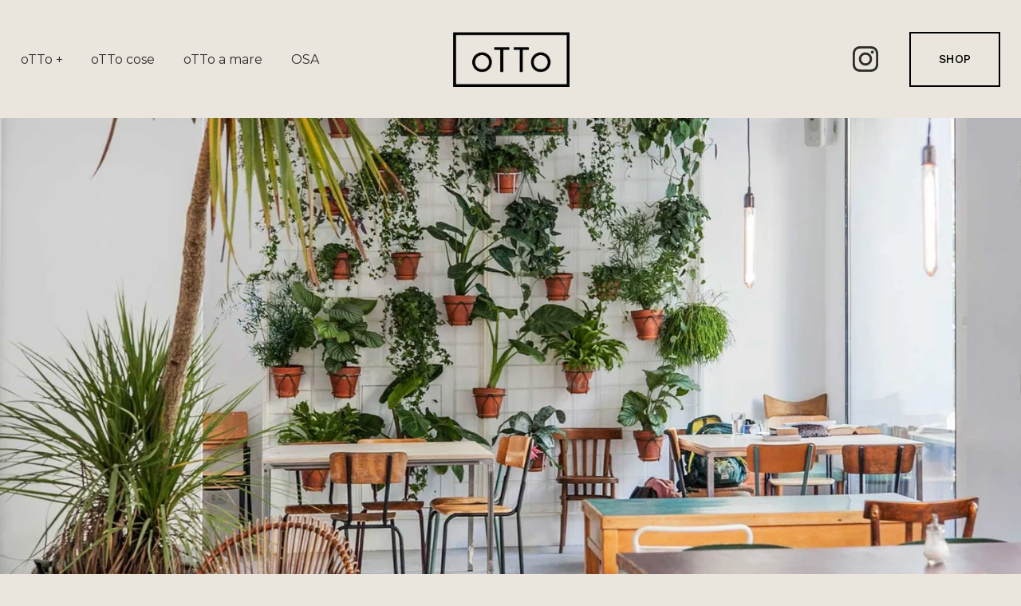

--- FILE ---
content_type: text/html;charset=utf-8
request_url: https://www.otto.place/
body_size: 48011
content:
<!doctype html>
<html xmlns:og="http://opengraphprotocol.org/schema/" xmlns:fb="http://www.facebook.com/2008/fbml" lang="it-IT"  >
  <head>
    <meta http-equiv="X-UA-Compatible" content="IE=edge,chrome=1">
    <meta name="viewport" content="width=device-width, initial-scale=1">
    <!-- This is Squarespace. --><!-- sarpiotto -->
<base href="">
<meta charset="utf-8" />
<title>oTTo</title>
<meta http-equiv="Accept-CH" content="Sec-CH-UA-Platform-Version, Sec-CH-UA-Model" /><link rel="icon" type="image/x-icon" href="https://assets.squarespace.com/universal/default-favicon.ico"/>
<link rel="canonical" href="https://www.otto.place"/>
<meta property="og:site_name" content="oTTo"/>
<meta property="og:title" content="oTTo"/>
<meta property="og:url" content="https://www.otto.place"/>
<meta property="og:type" content="website"/>
<meta property="og:image" content="http://static1.squarespace.com/static/66e898b1b4213d29385171ac/t/66e9f4062ae73f49bc0970bf/1726608390735/logo.png?format=1500w"/>
<meta property="og:image:width" content="400"/>
<meta property="og:image:height" content="189"/>
<meta itemprop="name" content="oTTo"/>
<meta itemprop="url" content="https://www.otto.place"/>
<meta itemprop="thumbnailUrl" content="http://static1.squarespace.com/static/66e898b1b4213d29385171ac/t/66e9f4062ae73f49bc0970bf/1726608390735/logo.png?format=1500w"/>
<link rel="image_src" href="http://static1.squarespace.com/static/66e898b1b4213d29385171ac/t/66e9f4062ae73f49bc0970bf/1726608390735/logo.png?format=1500w" />
<meta itemprop="image" content="http://static1.squarespace.com/static/66e898b1b4213d29385171ac/t/66e9f4062ae73f49bc0970bf/1726608390735/logo.png?format=1500w"/>
<meta name="twitter:title" content="oTTo"/>
<meta name="twitter:image" content="http://static1.squarespace.com/static/66e898b1b4213d29385171ac/t/66e9f4062ae73f49bc0970bf/1726608390735/logo.png?format=1500w"/>
<meta name="twitter:url" content="https://www.otto.place"/>
<meta name="twitter:card" content="summary"/>
<meta name="description" content="" />
<link rel="preconnect" href="https://images.squarespace-cdn.com">
<link rel="preconnect" href="https://use.typekit.net" crossorigin>
<link rel="preconnect" href="https://p.typekit.net" crossorigin>
<script type="text/javascript" src="//use.typekit.net/ik/uWp2EMMUHUXf3xw279zZbGwQI_2ZYP7ga6yMhtF2BC9feq3JXnX1IyvhF2jtFRZLFRZ852qtjRBKF2JUwhbk5QwtFQIawABRe6MKIAsTdKuRdhoqZAoDZAblihmKH6qJrubbMg6IJMHbMdETvdCe.js" async fetchpriority="high" onload="try{Typekit.load();}catch(e){} document.documentElement.classList.remove('wf-loading');"></script>
<script>document.documentElement.classList.add('wf-loading')</script>
<style>@keyframes fonts-loading { 0%, 99% { color: transparent; } } html.wf-loading * { animation: fonts-loading 3s; }</style>
<link rel="preconnect" href="https://fonts.gstatic.com" crossorigin>
<link rel="stylesheet" href="https://fonts.googleapis.com/css2?family=Work+Sans:ital,wght@0,500;0,700;1,500;1,700&family=Montserrat:ital,wght@0,100;0,300;0,400;0,700;1,400;1,700"><script type="text/javascript" crossorigin="anonymous" defer="true" nomodule="nomodule" src="//assets.squarespace.com/@sqs/polyfiller/1.6/legacy.js"></script>
<script type="text/javascript" crossorigin="anonymous" defer="true" src="//assets.squarespace.com/@sqs/polyfiller/1.6/modern.js"></script>
<script type="text/javascript">SQUARESPACE_ROLLUPS = {};</script>
<script>(function(rollups, name) { if (!rollups[name]) { rollups[name] = {}; } rollups[name].js = ["//assets.squarespace.com/universal/scripts-compressed/extract-css-runtime-c91659ac7d1ef686-min.it-IT.js"]; })(SQUARESPACE_ROLLUPS, 'squarespace-extract_css_runtime');</script>
<script crossorigin="anonymous" src="//assets.squarespace.com/universal/scripts-compressed/extract-css-runtime-c91659ac7d1ef686-min.it-IT.js" defer ></script><script>(function(rollups, name) { if (!rollups[name]) { rollups[name] = {}; } rollups[name].js = ["//assets.squarespace.com/universal/scripts-compressed/extract-css-moment-js-vendor-3252acc4f00f868e-min.it-IT.js"]; })(SQUARESPACE_ROLLUPS, 'squarespace-extract_css_moment_js_vendor');</script>
<script crossorigin="anonymous" src="//assets.squarespace.com/universal/scripts-compressed/extract-css-moment-js-vendor-3252acc4f00f868e-min.it-IT.js" defer ></script><script>(function(rollups, name) { if (!rollups[name]) { rollups[name] = {}; } rollups[name].js = ["//assets.squarespace.com/universal/scripts-compressed/cldr-resource-pack-4cbe7930216759df-min.it-IT.js"]; })(SQUARESPACE_ROLLUPS, 'squarespace-cldr_resource_pack');</script>
<script crossorigin="anonymous" src="//assets.squarespace.com/universal/scripts-compressed/cldr-resource-pack-4cbe7930216759df-min.it-IT.js" defer ></script><script>(function(rollups, name) { if (!rollups[name]) { rollups[name] = {}; } rollups[name].js = ["//assets.squarespace.com/universal/scripts-compressed/common-vendors-stable-e6090faf5d1bd5d9-min.it-IT.js"]; })(SQUARESPACE_ROLLUPS, 'squarespace-common_vendors_stable');</script>
<script crossorigin="anonymous" src="//assets.squarespace.com/universal/scripts-compressed/common-vendors-stable-e6090faf5d1bd5d9-min.it-IT.js" defer ></script><script>(function(rollups, name) { if (!rollups[name]) { rollups[name] = {}; } rollups[name].js = ["//assets.squarespace.com/universal/scripts-compressed/common-vendors-98dc2deb5d2a5092-min.it-IT.js"]; })(SQUARESPACE_ROLLUPS, 'squarespace-common_vendors');</script>
<script crossorigin="anonymous" src="//assets.squarespace.com/universal/scripts-compressed/common-vendors-98dc2deb5d2a5092-min.it-IT.js" defer ></script><script>(function(rollups, name) { if (!rollups[name]) { rollups[name] = {}; } rollups[name].js = ["//assets.squarespace.com/universal/scripts-compressed/common-a63f61d7f8cf5817-min.it-IT.js"]; })(SQUARESPACE_ROLLUPS, 'squarespace-common');</script>
<script crossorigin="anonymous" src="//assets.squarespace.com/universal/scripts-compressed/common-a63f61d7f8cf5817-min.it-IT.js" defer ></script><script>(function(rollups, name) { if (!rollups[name]) { rollups[name] = {}; } rollups[name].js = ["//assets.squarespace.com/universal/scripts-compressed/user-account-core-a9686ef358a73e4d-min.it-IT.js"]; })(SQUARESPACE_ROLLUPS, 'squarespace-user_account_core');</script>
<script crossorigin="anonymous" src="//assets.squarespace.com/universal/scripts-compressed/user-account-core-a9686ef358a73e4d-min.it-IT.js" defer ></script><script>(function(rollups, name) { if (!rollups[name]) { rollups[name] = {}; } rollups[name].css = ["//assets.squarespace.com/universal/styles-compressed/user-account-core-fc3227320672a97a-min.it-IT.css"]; })(SQUARESPACE_ROLLUPS, 'squarespace-user_account_core');</script>
<link rel="stylesheet" type="text/css" href="//assets.squarespace.com/universal/styles-compressed/user-account-core-fc3227320672a97a-min.it-IT.css"><script>(function(rollups, name) { if (!rollups[name]) { rollups[name] = {}; } rollups[name].js = ["//assets.squarespace.com/universal/scripts-compressed/performance-c57ab3e478816617-min.it-IT.js"]; })(SQUARESPACE_ROLLUPS, 'squarespace-performance');</script>
<script crossorigin="anonymous" src="//assets.squarespace.com/universal/scripts-compressed/performance-c57ab3e478816617-min.it-IT.js" defer ></script><script data-name="static-context">Static = window.Static || {}; Static.SQUARESPACE_CONTEXT = {"betaFeatureFlags":["supports_versioned_template_assets","campaigns_import_discounts","i18n_beta_website_locales","contacts_and_campaigns_redesign","scripts_defer","member_areas_feature","campaigns_discount_section_in_blasts","marketing_automations","campaigns_merch_state","new_stacked_index","enable_form_submission_trigger","campaigns_thumbnail_layout","campaigns_discount_section_in_automations","section-sdk-plp-list-view-atc-button-enabled","use_new_data_model_in_non_builder_components","nested_categories","use_chained_automations_data","modernized-pdp-m2-enabled","override_block_styles","marketing_landing_page","use_react_flow_in_automations_flowchart","campaigns_new_image_layout_picker"],"facebookAppId":"314192535267336","facebookApiVersion":"v6.0","rollups":{"squarespace-announcement-bar":{"js":"//assets.squarespace.com/universal/scripts-compressed/announcement-bar-96cef0dd74b0dc44-min.it-IT.js"},"squarespace-audio-player":{"css":"//assets.squarespace.com/universal/styles-compressed/audio-player-b05f5197a871c566-min.it-IT.css","js":"//assets.squarespace.com/universal/scripts-compressed/audio-player-c9b32018038c7d16-min.it-IT.js"},"squarespace-blog-collection-list":{"css":"//assets.squarespace.com/universal/styles-compressed/blog-collection-list-b4046463b72f34e2-min.it-IT.css","js":"//assets.squarespace.com/universal/scripts-compressed/blog-collection-list-88754e974fb35f91-min.it-IT.js"},"squarespace-calendar-block-renderer":{"css":"//assets.squarespace.com/universal/styles-compressed/calendar-block-renderer-b72d08ba4421f5a0-min.it-IT.css","js":"//assets.squarespace.com/universal/scripts-compressed/calendar-block-renderer-507af2afe4697594-min.it-IT.js"},"squarespace-chartjs-helpers":{"css":"//assets.squarespace.com/universal/styles-compressed/chartjs-helpers-96b256171ee039c1-min.it-IT.css","js":"//assets.squarespace.com/universal/scripts-compressed/chartjs-helpers-628a327127982826-min.it-IT.js"},"squarespace-comments":{"css":"//assets.squarespace.com/universal/styles-compressed/comments-c5c09715d1b299c7-min.it-IT.css","js":"//assets.squarespace.com/universal/scripts-compressed/comments-9a34d0bf6f68f20f-min.it-IT.js"},"squarespace-custom-css-popup":{"css":"//assets.squarespace.com/universal/styles-compressed/custom-css-popup-1ce17d99dd78316d-min.it-IT.css","js":"//assets.squarespace.com/universal/scripts-compressed/custom-css-popup-4c33a9a0a12e8af6-min.it-IT.js"},"squarespace-dialog":{"css":"//assets.squarespace.com/universal/styles-compressed/dialog-f9093f2d526b94df-min.it-IT.css","js":"//assets.squarespace.com/universal/scripts-compressed/dialog-d311f5e4f78921f0-min.it-IT.js"},"squarespace-events-collection":{"css":"//assets.squarespace.com/universal/styles-compressed/events-collection-b72d08ba4421f5a0-min.it-IT.css","js":"//assets.squarespace.com/universal/scripts-compressed/events-collection-6af962704a0bf7f8-min.it-IT.js"},"squarespace-form-rendering-utils":{"js":"//assets.squarespace.com/universal/scripts-compressed/form-rendering-utils-a44c35bc432b034d-min.it-IT.js"},"squarespace-forms":{"css":"//assets.squarespace.com/universal/styles-compressed/forms-0afd3c6ac30bbab1-min.it-IT.css","js":"//assets.squarespace.com/universal/scripts-compressed/forms-1bdd208e38a3da60-min.it-IT.js"},"squarespace-gallery-collection-list":{"css":"//assets.squarespace.com/universal/styles-compressed/gallery-collection-list-b4046463b72f34e2-min.it-IT.css","js":"//assets.squarespace.com/universal/scripts-compressed/gallery-collection-list-628e6233ca6f2d1b-min.it-IT.js"},"squarespace-image-zoom":{"css":"//assets.squarespace.com/universal/styles-compressed/image-zoom-b4046463b72f34e2-min.it-IT.css","js":"//assets.squarespace.com/universal/scripts-compressed/image-zoom-0d91623106514311-min.it-IT.js"},"squarespace-pinterest":{"css":"//assets.squarespace.com/universal/styles-compressed/pinterest-b4046463b72f34e2-min.it-IT.css","js":"//assets.squarespace.com/universal/scripts-compressed/pinterest-49ade06152f537c7-min.it-IT.js"},"squarespace-popup-overlay":{"css":"//assets.squarespace.com/universal/styles-compressed/popup-overlay-b742b752f5880972-min.it-IT.css","js":"//assets.squarespace.com/universal/scripts-compressed/popup-overlay-8f5dc105210b283c-min.it-IT.js"},"squarespace-product-quick-view":{"css":"//assets.squarespace.com/universal/styles-compressed/product-quick-view-4d91d33acf56eb41-min.it-IT.css","js":"//assets.squarespace.com/universal/scripts-compressed/product-quick-view-7afe32a3f26e404e-min.it-IT.js"},"squarespace-products-collection-item-v2":{"css":"//assets.squarespace.com/universal/styles-compressed/products-collection-item-v2-b4046463b72f34e2-min.it-IT.css","js":"//assets.squarespace.com/universal/scripts-compressed/products-collection-item-v2-0763613de8804138-min.it-IT.js"},"squarespace-products-collection-list-v2":{"css":"//assets.squarespace.com/universal/styles-compressed/products-collection-list-v2-b4046463b72f34e2-min.it-IT.css","js":"//assets.squarespace.com/universal/scripts-compressed/products-collection-list-v2-c2a40bfdac7d8caf-min.it-IT.js"},"squarespace-search-page":{"css":"//assets.squarespace.com/universal/styles-compressed/search-page-90a67fc09b9b32c6-min.it-IT.css","js":"//assets.squarespace.com/universal/scripts-compressed/search-page-6401aae93f70c666-min.it-IT.js"},"squarespace-search-preview":{"js":"//assets.squarespace.com/universal/scripts-compressed/search-preview-f14a0ca25e0394a2-min.it-IT.js"},"squarespace-simple-liking":{"css":"//assets.squarespace.com/universal/styles-compressed/simple-liking-701bf8bbc05ec6aa-min.it-IT.css","js":"//assets.squarespace.com/universal/scripts-compressed/simple-liking-957a4b4cf6580d5d-min.it-IT.js"},"squarespace-social-buttons":{"css":"//assets.squarespace.com/universal/styles-compressed/social-buttons-95032e5fa98e47a5-min.it-IT.css","js":"//assets.squarespace.com/universal/scripts-compressed/social-buttons-bf9fdaa424cea1a0-min.it-IT.js"},"squarespace-tourdates":{"css":"//assets.squarespace.com/universal/styles-compressed/tourdates-b4046463b72f34e2-min.it-IT.css","js":"//assets.squarespace.com/universal/scripts-compressed/tourdates-fd3bbe5a58bf3ccc-min.it-IT.js"},"squarespace-website-overlays-manager":{"css":"//assets.squarespace.com/universal/styles-compressed/website-overlays-manager-07ea5a4e004e6710-min.it-IT.css","js":"//assets.squarespace.com/universal/scripts-compressed/website-overlays-manager-b38b6fd7844a2f46-min.it-IT.js"}},"pageType":2,"website":{"id":"66e898b1b4213d29385171ac","identifier":"sarpiotto","websiteType":1,"contentModifiedOn":1740675145728,"cloneable":false,"hasBeenCloneable":false,"siteStatus":{},"language":"it-IT","translationLocale":"it-IT","formattingLocale":"it-IT","timeZone":"Europe/Rome","machineTimeZoneOffset":3600000,"timeZoneOffset":3600000,"timeZoneAbbr":"CET","siteTitle":"oTTo","fullSiteTitle":"oTTo","location":{},"logoImageId":"66e9f4062ae73f49bc0970bf","shareButtonOptions":{"7":true,"8":true,"3":true,"6":true,"1":true,"4":true,"2":true},"logoImageUrl":"//images.squarespace-cdn.com/content/v1/66e898b1b4213d29385171ac/2560cde2-b6fc-497a-86b2-7283675a6bb1/logo.png","authenticUrl":"https://www.otto.place","internalUrl":"https://sarpiotto.squarespace.com","baseUrl":"https://www.otto.place","primaryDomain":"www.otto.place","sslSetting":3,"isHstsEnabled":true,"socialAccounts":[{"serviceId":64,"screenname":"Instagram","addedOn":1726519473601,"profileUrl":"https://instagram.com/otto.place","iconEnabled":true,"serviceName":"instagram-unauth"}],"typekitId":"","statsMigrated":false,"imageMetadataProcessingEnabled":false,"screenshotId":"391227b56c170327d4182cd9f037931e72a4ccbd84b4f07083afb9bbaef223d1","captchaSettings":{"enabledForDonations":false},"showOwnerLogin":false},"websiteSettings":{"id":"66e898b1b4213d29385171c7","websiteId":"66e898b1b4213d29385171ac","subjects":[],"country":"IT","state":"72","simpleLikingEnabled":true,"popupOverlaySettings":{"style":1,"enabledPages":[]},"commentLikesAllowed":true,"commentAnonAllowed":true,"commentThreaded":true,"commentApprovalRequired":false,"commentAvatarsOn":true,"commentSortType":2,"commentFlagThreshold":0,"commentFlagsAllowed":true,"commentEnableByDefault":true,"commentDisableAfterDaysDefault":0,"disqusShortname":"","commentsEnabled":false,"businessHours":{},"storeSettings":{"returnPolicy":null,"termsOfService":null,"privacyPolicy":null,"expressCheckout":false,"continueShoppingLinkUrl":"/","useLightCart":false,"showNoteField":false,"shippingCountryDefaultValue":"US","billToShippingDefaultValue":false,"showShippingPhoneNumber":true,"isShippingPhoneRequired":false,"showBillingPhoneNumber":true,"isBillingPhoneRequired":false,"currenciesSupported":["USD","CAD","GBP","AUD","EUR","CHF","NOK","SEK","DKK","NZD","SGD","MXN","HKD","CZK","ILS","MYR","RUB","PHP","PLN","THB","BRL","ARS","COP","IDR","INR","JPY","ZAR"],"defaultCurrency":"USD","selectedCurrency":"EUR","measurementStandard":1,"showCustomCheckoutForm":false,"checkoutPageMarketingOptInEnabled":true,"enableMailingListOptInByDefault":false,"sameAsRetailLocation":false,"merchandisingSettings":{"scarcityEnabledOnProductItems":false,"scarcityEnabledOnProductBlocks":false,"scarcityMessageType":"DEFAULT_SCARCITY_MESSAGE","scarcityThreshold":10,"multipleQuantityAllowedForServices":true,"restockNotificationsEnabled":false,"restockNotificationsSuccessText":"","restockNotificationsMailingListSignUpEnabled":false,"relatedProductsEnabled":false,"relatedProductsOrdering":"random","soldOutVariantsDropdownDisabled":false,"productComposerOptedIn":false,"productComposerABTestOptedOut":false,"productReviewsEnabled":false},"minimumOrderSubtotalEnabled":false,"minimumOrderSubtotal":{"currency":"EUR","value":"0.00"},"isLive":false,"multipleQuantityAllowedForServices":true},"useEscapeKeyToLogin":false,"ssBadgeType":1,"ssBadgePosition":4,"ssBadgeVisibility":1,"ssBadgeDevices":1,"pinterestOverlayOptions":{"mode":"disabled"},"userAccountsSettings":{"loginAllowed":true,"signupAllowed":true}},"cookieSettings":{"isCookieBannerEnabled":false,"isRestrictiveCookiePolicyEnabled":false,"cookieBannerText":"","cookieBannerTheme":"","cookieBannerVariant":"","cookieBannerPosition":"","cookieBannerCtaVariant":"","cookieBannerCtaText":"","cookieBannerAcceptType":"OPT_IN","cookieBannerOptOutCtaText":"","cookieBannerHasOptOut":false,"cookieBannerHasManageCookies":true,"cookieBannerManageCookiesLabel":"","cookieBannerSavedPreferencesText":"","cookieBannerSavedPreferencesLayout":"PILL"},"websiteCloneable":false,"collection":{"title":"oTTo","id":"66e898bca056a45f7b8ef82e","fullUrl":"/","type":10,"permissionType":1},"subscribed":false,"appDomain":"squarespace.com","templateTweakable":true,"tweakJSON":{"form-use-theme-colors":"true","header-logo-height":"69px","header-mobile-logo-max-height":"37px","header-vert-padding":"3.1vw","header-width":"Full","maxPageWidth":"1400px","mobile-header-vert-padding":"6vw","pagePadding":"2vw","tweak-blog-alternating-side-by-side-image-aspect-ratio":"1:1 Square","tweak-blog-alternating-side-by-side-image-spacing":"6%","tweak-blog-alternating-side-by-side-meta-spacing":"20px","tweak-blog-alternating-side-by-side-primary-meta":"Categories","tweak-blog-alternating-side-by-side-read-more-spacing":"20px","tweak-blog-alternating-side-by-side-secondary-meta":"Date","tweak-blog-basic-grid-columns":"2","tweak-blog-basic-grid-image-aspect-ratio":"3:2 Standard","tweak-blog-basic-grid-image-spacing":"30px","tweak-blog-basic-grid-meta-spacing":"17px","tweak-blog-basic-grid-primary-meta":"Categories","tweak-blog-basic-grid-read-more-spacing":"16px","tweak-blog-basic-grid-secondary-meta":"Date","tweak-blog-item-custom-width":"75","tweak-blog-item-show-author-profile":"false","tweak-blog-item-width":"Narrow","tweak-blog-masonry-columns":"2","tweak-blog-masonry-horizontal-spacing":"64px","tweak-blog-masonry-image-spacing":"20px","tweak-blog-masonry-meta-spacing":"10px","tweak-blog-masonry-primary-meta":"Categories","tweak-blog-masonry-read-more-spacing":"22px","tweak-blog-masonry-secondary-meta":"Date","tweak-blog-masonry-vertical-spacing":"231px","tweak-blog-side-by-side-image-aspect-ratio":"1:1 Square","tweak-blog-side-by-side-image-spacing":"6%","tweak-blog-side-by-side-meta-spacing":"20px","tweak-blog-side-by-side-primary-meta":"Categories","tweak-blog-side-by-side-read-more-spacing":"20px","tweak-blog-side-by-side-secondary-meta":"Date","tweak-blog-single-column-image-spacing":"50px","tweak-blog-single-column-meta-spacing":"30px","tweak-blog-single-column-primary-meta":"Categories","tweak-blog-single-column-read-more-spacing":"30px","tweak-blog-single-column-secondary-meta":"Date","tweak-events-stacked-show-thumbnails":"true","tweak-events-stacked-thumbnail-size":"3:2 Standard","tweak-fixed-header":"true","tweak-fixed-header-style":"Scroll Back","tweak-global-animations-animation-curve":"ease","tweak-global-animations-animation-delay":"0.6s","tweak-global-animations-animation-duration":"1.50s","tweak-global-animations-animation-style":"fade","tweak-global-animations-animation-type":"fade","tweak-global-animations-complexity-level":"detailed","tweak-global-animations-enabled":"true","tweak-portfolio-grid-basic-custom-height":"50","tweak-portfolio-grid-overlay-custom-height":"50","tweak-portfolio-hover-follow-acceleration":"10%","tweak-portfolio-hover-follow-animation-duration":"Fast","tweak-portfolio-hover-follow-animation-type":"Fade","tweak-portfolio-hover-follow-delimiter":"Bullet","tweak-portfolio-hover-follow-front":"false","tweak-portfolio-hover-follow-layout":"Inline","tweak-portfolio-hover-follow-size":"50","tweak-portfolio-hover-follow-text-spacing-x":"1.5","tweak-portfolio-hover-follow-text-spacing-y":"1.5","tweak-portfolio-hover-static-animation-duration":"Fast","tweak-portfolio-hover-static-animation-type":"Fade","tweak-portfolio-hover-static-delimiter":"Hyphen","tweak-portfolio-hover-static-front":"true","tweak-portfolio-hover-static-layout":"Inline","tweak-portfolio-hover-static-size":"50","tweak-portfolio-hover-static-text-spacing-x":"1.5","tweak-portfolio-hover-static-text-spacing-y":"1.5","tweak-portfolio-index-background-animation-duration":"Medium","tweak-portfolio-index-background-animation-type":"Fade","tweak-portfolio-index-background-custom-height":"50","tweak-portfolio-index-background-delimiter":"None","tweak-portfolio-index-background-height":"Large","tweak-portfolio-index-background-horizontal-alignment":"Center","tweak-portfolio-index-background-link-format":"Stacked","tweak-portfolio-index-background-persist":"false","tweak-portfolio-index-background-vertical-alignment":"Middle","tweak-portfolio-index-background-width":"Full","tweak-product-basic-item-click-action":"None","tweak-product-basic-item-gallery-aspect-ratio":"1:1 Square","tweak-product-basic-item-gallery-design":"Slideshow","tweak-product-basic-item-gallery-width":"53%","tweak-product-basic-item-hover-action":"Zoom","tweak-product-basic-item-image-spacing":"10vw","tweak-product-basic-item-image-zoom-factor":"1.5","tweak-product-basic-item-product-variant-display":"Dropdown","tweak-product-basic-item-thumbnail-placement":"Side","tweak-product-basic-item-variant-picker-layout":"Dropdowns","tweak-products-add-to-cart-button":"false","tweak-products-columns":"2","tweak-products-gutter-column":"2vw","tweak-products-gutter-row":"4vw","tweak-products-header-text-alignment":"Middle","tweak-products-image-aspect-ratio":"1:1 Square","tweak-products-image-text-spacing":"2vw","tweak-products-mobile-columns":"1","tweak-products-text-alignment":"Middle","tweak-products-width":"Full","tweak-transparent-header":"false"},"templateId":"5c5a519771c10ba3470d8101","templateVersion":"7.1","pageFeatures":[1,2,4],"gmRenderKey":"QUl6YVN5Q0JUUk9xNkx1dkZfSUUxcjQ2LVQ0QWVUU1YtMGQ3bXk4","templateScriptsRootUrl":"https://static1.squarespace.com/static/vta/5c5a519771c10ba3470d8101/scripts/","impersonatedSession":false,"tzData":{"zones":[[60,"EU","CE%sT",null]],"rules":{"EU":[[1981,"max",null,"Mar","lastSun","1:00u","1:00","S"],[1996,"max",null,"Oct","lastSun","1:00u","0",null]]}},"showAnnouncementBar":false,"recaptchaEnterpriseContext":{"recaptchaEnterpriseSiteKey":"6LdDFQwjAAAAAPigEvvPgEVbb7QBm-TkVJdDTlAv"},"i18nContext":{"timeZoneData":{"id":"Europe/Rome","name":"Ora dell\u2019Europa centrale"}},"env":"PRODUCTION","visitorFormContext":{"formFieldFormats":{"initialNameOrder":"GIVEN_FIRST","initialAddressFormat":{"id":0,"type":"ADDRESS","country":"IT","labelLocale":"it","fields":[{"type":"FIELD","label":"Indirizzo riga 1","identifier":"Line1","length":0,"required":true,"metadata":{"autocomplete":"address-line1"}},{"type":"SEPARATOR","label":"\n","identifier":"Newline","length":0,"required":false,"metadata":{}},{"type":"FIELD","label":"Indirizzo riga 2","identifier":"Line2","length":0,"required":false,"metadata":{"autocomplete":"address-line2"}},{"type":"SEPARATOR","label":"\n","identifier":"Newline","length":0,"required":false,"metadata":{}},{"type":"FIELD","label":"Codice di avviamento postale","identifier":"Zip","length":0,"required":true,"metadata":{"autocomplete":"postal-code"}},{"type":"SEPARATOR","label":" ","identifier":"Space","length":0,"required":false,"metadata":{}},{"type":"FIELD","label":"Citt\u00E0","identifier":"City","length":0,"required":true,"metadata":{"autocomplete":"address-level2"}},{"type":"SEPARATOR","label":" ","identifier":"Space","length":0,"required":false,"metadata":{}},{"type":"FIELD","label":"Provincia","identifier":"State","length":0,"required":true,"metadata":{"autocomplete":"address-level1"}}]},"countries":[{"name":"Afghanistan","code":"AF","phoneCode":"+93"},{"name":"Albania","code":"AL","phoneCode":"+355"},{"name":"Algeria","code":"DZ","phoneCode":"+213"},{"name":"Andorra","code":"AD","phoneCode":"+376"},{"name":"Angola","code":"AO","phoneCode":"+244"},{"name":"Anguilla","code":"AI","phoneCode":"+1"},{"name":"Antigua e Barbuda","code":"AG","phoneCode":"+1"},{"name":"Arabia Saudita","code":"SA","phoneCode":"+966"},{"name":"Argentina","code":"AR","phoneCode":"+54"},{"name":"Armenia","code":"AM","phoneCode":"+374"},{"name":"Aruba","code":"AW","phoneCode":"+297"},{"name":"Australia","code":"AU","phoneCode":"+61"},{"name":"Austria","code":"AT","phoneCode":"+43"},{"name":"Azerbaigian","code":"AZ","phoneCode":"+994"},{"name":"Bahamas","code":"BS","phoneCode":"+1"},{"name":"Bahrein","code":"BH","phoneCode":"+973"},{"name":"Bangladesh","code":"BD","phoneCode":"+880"},{"name":"Barbados","code":"BB","phoneCode":"+1"},{"name":"Belgio","code":"BE","phoneCode":"+32"},{"name":"Belize","code":"BZ","phoneCode":"+501"},{"name":"Benin","code":"BJ","phoneCode":"+229"},{"name":"Bermuda","code":"BM","phoneCode":"+1"},{"name":"Bhutan","code":"BT","phoneCode":"+975"},{"name":"Bielorussia","code":"BY","phoneCode":"+375"},{"name":"Bolivia","code":"BO","phoneCode":"+591"},{"name":"Bosnia ed Erzegovina","code":"BA","phoneCode":"+387"},{"name":"Botswana","code":"BW","phoneCode":"+267"},{"name":"Brasile","code":"BR","phoneCode":"+55"},{"name":"Brunei","code":"BN","phoneCode":"+673"},{"name":"Bulgaria","code":"BG","phoneCode":"+359"},{"name":"Burkina Faso","code":"BF","phoneCode":"+226"},{"name":"Burundi","code":"BI","phoneCode":"+257"},{"name":"Cambogia","code":"KH","phoneCode":"+855"},{"name":"Camerun","code":"CM","phoneCode":"+237"},{"name":"Canada","code":"CA","phoneCode":"+1"},{"name":"Capo Verde","code":"CV","phoneCode":"+238"},{"name":"Caraibi olandesi","code":"BQ","phoneCode":"+599"},{"name":"Cechia","code":"CZ","phoneCode":"+420"},{"name":"Ciad","code":"TD","phoneCode":"+235"},{"name":"Cile","code":"CL","phoneCode":"+56"},{"name":"Cina","code":"CN","phoneCode":"+86"},{"name":"Cipro","code":"CY","phoneCode":"+357"},{"name":"Citt\u00E0 del Vaticano","code":"VA","phoneCode":"+39"},{"name":"Colombia","code":"CO","phoneCode":"+57"},{"name":"Comore","code":"KM","phoneCode":"+269"},{"name":"Congo-Brazzaville","code":"CG","phoneCode":"+242"},{"name":"Congo - Kinshasa","code":"CD","phoneCode":"+243"},{"name":"Corea del Nord","code":"KP","phoneCode":"+850"},{"name":"Corea del Sud","code":"KR","phoneCode":"+82"},{"name":"Costa d\u2019Avorio","code":"CI","phoneCode":"+225"},{"name":"Costa Rica","code":"CR","phoneCode":"+506"},{"name":"Croazia","code":"HR","phoneCode":"+385"},{"name":"Cuba","code":"CU","phoneCode":"+53"},{"name":"Cura\u00E7ao","code":"CW","phoneCode":"+599"},{"name":"Danimarca","code":"DK","phoneCode":"+45"},{"name":"Dominica","code":"DM","phoneCode":"+1"},{"name":"Ecuador","code":"EC","phoneCode":"+593"},{"name":"Egitto","code":"EG","phoneCode":"+20"},{"name":"El Salvador","code":"SV","phoneCode":"+503"},{"name":"Emirati Arabi Uniti","code":"AE","phoneCode":"+971"},{"name":"Eritrea","code":"ER","phoneCode":"+291"},{"name":"Estonia","code":"EE","phoneCode":"+372"},{"name":"Eswatini","code":"SZ","phoneCode":"+268"},{"name":"Etiopia","code":"ET","phoneCode":"+251"},{"name":"Figi","code":"FJ","phoneCode":"+679"},{"name":"Filippine","code":"PH","phoneCode":"+63"},{"name":"Finlandia","code":"FI","phoneCode":"+358"},{"name":"Francia","code":"FR","phoneCode":"+33"},{"name":"Gabon","code":"GA","phoneCode":"+241"},{"name":"Gambia","code":"GM","phoneCode":"+220"},{"name":"Georgia","code":"GE","phoneCode":"+995"},{"name":"Germania","code":"DE","phoneCode":"+49"},{"name":"Ghana","code":"GH","phoneCode":"+233"},{"name":"Giamaica","code":"JM","phoneCode":"+1"},{"name":"Giappone","code":"JP","phoneCode":"+81"},{"name":"Gibilterra","code":"GI","phoneCode":"+350"},{"name":"Gibuti","code":"DJ","phoneCode":"+253"},{"name":"Giordania","code":"JO","phoneCode":"+962"},{"name":"Grecia","code":"GR","phoneCode":"+30"},{"name":"Grenada","code":"GD","phoneCode":"+1"},{"name":"Groenlandia","code":"GL","phoneCode":"+299"},{"name":"Guadalupa","code":"GP","phoneCode":"+590"},{"name":"Guam","code":"GU","phoneCode":"+1"},{"name":"Guatemala","code":"GT","phoneCode":"+502"},{"name":"Guernsey","code":"GG","phoneCode":"+44"},{"name":"Guinea","code":"GN","phoneCode":"+224"},{"name":"Guinea-Bissau","code":"GW","phoneCode":"+245"},{"name":"Guinea Equatoriale","code":"GQ","phoneCode":"+240"},{"name":"Guyana","code":"GY","phoneCode":"+592"},{"name":"Guyana Francese","code":"GF","phoneCode":"+594"},{"name":"Haiti","code":"HT","phoneCode":"+509"},{"name":"Honduras","code":"HN","phoneCode":"+504"},{"name":"India","code":"IN","phoneCode":"+91"},{"name":"Indonesia","code":"ID","phoneCode":"+62"},{"name":"Iran","code":"IR","phoneCode":"+98"},{"name":"Iraq","code":"IQ","phoneCode":"+964"},{"name":"Irlanda","code":"IE","phoneCode":"+353"},{"name":"Islanda","code":"IS","phoneCode":"+354"},{"name":"Isola Ascensione","code":"AC","phoneCode":"+247"},{"name":"Isola Christmas","code":"CX","phoneCode":"+61"},{"name":"Isola di Man","code":"IM","phoneCode":"+44"},{"name":"Isola Norfolk","code":"NF","phoneCode":"+672"},{"name":"Isole \u00C5land","code":"AX","phoneCode":"+358"},{"name":"Isole Cayman","code":"KY","phoneCode":"+1"},{"name":"Isole Cocos (Keeling)","code":"CC","phoneCode":"+61"},{"name":"Isole Cook","code":"CK","phoneCode":"+682"},{"name":"Isole F\u00E6r \u00D8er","code":"FO","phoneCode":"+298"},{"name":"Isole Falkland","code":"FK","phoneCode":"+500"},{"name":"Isole Marianne settentrionali","code":"MP","phoneCode":"+1"},{"name":"Isole Marshall","code":"MH","phoneCode":"+692"},{"name":"Isole Salomone","code":"SB","phoneCode":"+677"},{"name":"Isole Turks e Caicos","code":"TC","phoneCode":"+1"},{"name":"Isole Vergini Americane","code":"VI","phoneCode":"+1"},{"name":"Isole Vergini Britanniche","code":"VG","phoneCode":"+1"},{"name":"Israele","code":"IL","phoneCode":"+972"},{"name":"Italia","code":"IT","phoneCode":"+39"},{"name":"Jersey","code":"JE","phoneCode":"+44"},{"name":"Kazakistan","code":"KZ","phoneCode":"+7"},{"name":"Kenya","code":"KE","phoneCode":"+254"},{"name":"Kirghizistan","code":"KG","phoneCode":"+996"},{"name":"Kiribati","code":"KI","phoneCode":"+686"},{"name":"Kosovo","code":"XK","phoneCode":"+383"},{"name":"Kuwait","code":"KW","phoneCode":"+965"},{"name":"Laos","code":"LA","phoneCode":"+856"},{"name":"Lesotho","code":"LS","phoneCode":"+266"},{"name":"Lettonia","code":"LV","phoneCode":"+371"},{"name":"Libano","code":"LB","phoneCode":"+961"},{"name":"Liberia","code":"LR","phoneCode":"+231"},{"name":"Libia","code":"LY","phoneCode":"+218"},{"name":"Liechtenstein","code":"LI","phoneCode":"+423"},{"name":"Lituania","code":"LT","phoneCode":"+370"},{"name":"Lussemburgo","code":"LU","phoneCode":"+352"},{"name":"Macedonia del Nord","code":"MK","phoneCode":"+389"},{"name":"Madagascar","code":"MG","phoneCode":"+261"},{"name":"Malawi","code":"MW","phoneCode":"+265"},{"name":"Malaysia","code":"MY","phoneCode":"+60"},{"name":"Maldive","code":"MV","phoneCode":"+960"},{"name":"Mali","code":"ML","phoneCode":"+223"},{"name":"Malta","code":"MT","phoneCode":"+356"},{"name":"Marocco","code":"MA","phoneCode":"+212"},{"name":"Martinica","code":"MQ","phoneCode":"+596"},{"name":"Mauritania","code":"MR","phoneCode":"+222"},{"name":"Mauritius","code":"MU","phoneCode":"+230"},{"name":"Mayotte","code":"YT","phoneCode":"+262"},{"name":"Messico","code":"MX","phoneCode":"+52"},{"name":"Micronesia","code":"FM","phoneCode":"+691"},{"name":"Moldavia","code":"MD","phoneCode":"+373"},{"name":"Monaco","code":"MC","phoneCode":"+377"},{"name":"Mongolia","code":"MN","phoneCode":"+976"},{"name":"Montenegro","code":"ME","phoneCode":"+382"},{"name":"Montserrat","code":"MS","phoneCode":"+1"},{"name":"Mozambico","code":"MZ","phoneCode":"+258"},{"name":"Myanmar (Birmania)","code":"MM","phoneCode":"+95"},{"name":"Namibia","code":"NA","phoneCode":"+264"},{"name":"Nauru","code":"NR","phoneCode":"+674"},{"name":"Nepal","code":"NP","phoneCode":"+977"},{"name":"Nicaragua","code":"NI","phoneCode":"+505"},{"name":"Niger","code":"NE","phoneCode":"+227"},{"name":"Nigeria","code":"NG","phoneCode":"+234"},{"name":"Niue","code":"NU","phoneCode":"+683"},{"name":"Norvegia","code":"NO","phoneCode":"+47"},{"name":"Nuova Caledonia","code":"NC","phoneCode":"+687"},{"name":"Nuova Zelanda","code":"NZ","phoneCode":"+64"},{"name":"Oman","code":"OM","phoneCode":"+968"},{"name":"Paesi Bassi","code":"NL","phoneCode":"+31"},{"name":"Pakistan","code":"PK","phoneCode":"+92"},{"name":"Palau","code":"PW","phoneCode":"+680"},{"name":"Panama","code":"PA","phoneCode":"+507"},{"name":"Papua Nuova Guinea","code":"PG","phoneCode":"+675"},{"name":"Paraguay","code":"PY","phoneCode":"+595"},{"name":"Per\u00F9","code":"PE","phoneCode":"+51"},{"name":"Polinesia francese","code":"PF","phoneCode":"+689"},{"name":"Polonia","code":"PL","phoneCode":"+48"},{"name":"Portogallo","code":"PT","phoneCode":"+351"},{"name":"Portorico","code":"PR","phoneCode":"+1"},{"name":"Qatar","code":"QA","phoneCode":"+974"},{"name":"RAS di Hong Kong","code":"HK","phoneCode":"+852"},{"name":"RAS di Macao","code":"MO","phoneCode":"+853"},{"name":"Regno Unito","code":"GB","phoneCode":"+44"},{"name":"Repubblica Centrafricana","code":"CF","phoneCode":"+236"},{"name":"Repubblica Dominicana","code":"DO","phoneCode":"+1"},{"name":"Riunione","code":"RE","phoneCode":"+262"},{"name":"Romania","code":"RO","phoneCode":"+40"},{"name":"Ruanda","code":"RW","phoneCode":"+250"},{"name":"Russia","code":"RU","phoneCode":"+7"},{"name":"Sahara occidentale","code":"EH","phoneCode":"+212"},{"name":"Saint-Barth\u00E9lemy","code":"BL","phoneCode":"+590"},{"name":"Saint Kitts e Nevis","code":"KN","phoneCode":"+1"},{"name":"Saint Lucia","code":"LC","phoneCode":"+1"},{"name":"Saint Martin","code":"MF","phoneCode":"+590"},{"name":"Saint-Pierre e Miquelon","code":"PM","phoneCode":"+508"},{"name":"Saint Vincent e Grenadine","code":"VC","phoneCode":"+1"},{"name":"Samoa","code":"WS","phoneCode":"+685"},{"name":"Samoa americane","code":"AS","phoneCode":"+1"},{"name":"San Marino","code":"SM","phoneCode":"+378"},{"name":"Sant\u2019Elena","code":"SH","phoneCode":"+290"},{"name":"S\u00E3o Tom\u00E9 e Pr\u00EDncipe","code":"ST","phoneCode":"+239"},{"name":"Senegal","code":"SN","phoneCode":"+221"},{"name":"Serbia","code":"RS","phoneCode":"+381"},{"name":"Seychelles","code":"SC","phoneCode":"+248"},{"name":"Sierra Leone","code":"SL","phoneCode":"+232"},{"name":"Singapore","code":"SG","phoneCode":"+65"},{"name":"Sint Maarten","code":"SX","phoneCode":"+1"},{"name":"Siria","code":"SY","phoneCode":"+963"},{"name":"Slovacchia","code":"SK","phoneCode":"+421"},{"name":"Slovenia","code":"SI","phoneCode":"+386"},{"name":"Somalia","code":"SO","phoneCode":"+252"},{"name":"Spagna","code":"ES","phoneCode":"+34"},{"name":"Sri Lanka","code":"LK","phoneCode":"+94"},{"name":"Stati Uniti","code":"US","phoneCode":"+1"},{"name":"Sudafrica","code":"ZA","phoneCode":"+27"},{"name":"Sudan","code":"SD","phoneCode":"+249"},{"name":"Sud Sudan","code":"SS","phoneCode":"+211"},{"name":"Suriname","code":"SR","phoneCode":"+597"},{"name":"Svalbard e Jan Mayen","code":"SJ","phoneCode":"+47"},{"name":"Svezia","code":"SE","phoneCode":"+46"},{"name":"Svizzera","code":"CH","phoneCode":"+41"},{"name":"Tagikistan","code":"TJ","phoneCode":"+992"},{"name":"Taiwan","code":"TW","phoneCode":"+886"},{"name":"Tanzania","code":"TZ","phoneCode":"+255"},{"name":"Territorio britannico dell\u2019Oceano Indiano","code":"IO","phoneCode":"+246"},{"name":"Territori palestinesi","code":"PS","phoneCode":"+970"},{"name":"Thailandia","code":"TH","phoneCode":"+66"},{"name":"Timor Est","code":"TL","phoneCode":"+670"},{"name":"Togo","code":"TG","phoneCode":"+228"},{"name":"Tokelau","code":"TK","phoneCode":"+690"},{"name":"Tonga","code":"TO","phoneCode":"+676"},{"name":"Trinidad e Tobago","code":"TT","phoneCode":"+1"},{"name":"Tristan da Cunha","code":"TA","phoneCode":"+290"},{"name":"Tunisia","code":"TN","phoneCode":"+216"},{"name":"Turchia","code":"TR","phoneCode":"+90"},{"name":"Turkmenistan","code":"TM","phoneCode":"+993"},{"name":"Tuvalu","code":"TV","phoneCode":"+688"},{"name":"Ucraina","code":"UA","phoneCode":"+380"},{"name":"Uganda","code":"UG","phoneCode":"+256"},{"name":"Ungheria","code":"HU","phoneCode":"+36"},{"name":"Uruguay","code":"UY","phoneCode":"+598"},{"name":"Uzbekistan","code":"UZ","phoneCode":"+998"},{"name":"Vanuatu","code":"VU","phoneCode":"+678"},{"name":"Venezuela","code":"VE","phoneCode":"+58"},{"name":"Vietnam","code":"VN","phoneCode":"+84"},{"name":"Wallis e Futuna","code":"WF","phoneCode":"+681"},{"name":"Yemen","code":"YE","phoneCode":"+967"},{"name":"Zambia","code":"ZM","phoneCode":"+260"},{"name":"Zimbabwe","code":"ZW","phoneCode":"+263"}],"initialPhoneFormat":{"id":0,"type":"PHONE_NUMBER","country":"IT","labelLocale":"it-IT","fields":[{"type":"FIELD","label":"1","identifier":"1","length":3,"required":false,"metadata":{}},{"type":"SEPARATOR","label":" ","identifier":"Space","length":0,"required":false,"metadata":{}},{"type":"FIELD","label":"2","identifier":"2","length":17,"required":false,"metadata":{}}]}},"localizedStrings":{"validation":{"noValidSelection":"Seleziona un elemento valido.","invalidUrl":"Deve essere un URL valido.","stringTooLong":"Il valore deve avere un massimo di {0} caratteri.","containsInvalidKey":"{0} contiene un valore non valido.","invalidTwitterUsername":"Inserire un nome utente Twitter corretto.","valueOutsideRange":"Il valore deve essere compreso tra {0} e {1}.","invalidPassword":"Le password non devono contenere spazi vuoti.","missingRequiredSubfields":"{0} mancano i campi secondari richiesti: {1}","invalidCurrency":"Il valore della valuta deve essere formattato come 1234 o 123.99.","invalidMapSize":"Il valore dovrebbe contenere {0} elementi.","subfieldsRequired":"Tutti i campi in {0} sono richiesti.","formSubmissionFailed":"Invio del modulo non riuscito. Controlla le seguenti informazioni: {0}.","invalidCountryCode":"Il prefisso deve avere un + e fino a 4 cifre.","invalidDate":"La data inserita non \u00E8 corretta.","required":"{0} \u00E8 richiesto.","invalidStringLength":"Il valore dovrebbe contenere {0} caratteri.","invalidEmail":"Gli indirizzi email devono seguire il formato utente@dominio.com.","invalidListLength":"Il valore deve contenere {0} elementi.","allEmpty":"Per favore completa almeno un campo del modulo.","missingRequiredQuestion":"Manca una domanda obbligatoria.","invalidQuestion":"Contiene una domanda non valida.","captchaFailure":"Convalida Captcha non riuscita. Riprova.","stringTooShort":"Il valore deve avere almeno {0} caratteri.","invalid":"{0} non \u00E8 corretto.","formErrors":"Errori relativi al Modulo","containsInvalidValue":"{0} contiene un valore errato.","invalidUnsignedNumber":"I numeri possono solo contenere cifre e non altri caratteri.","invalidName":"Un nome valido pu\u00F2 solo contenere lettere, numeri, spazi o caratteri."},"submit":"Invia","status":{"title":"Blocco {@}","learnMore":"Maggiori informazioni"},"name":{"firstName":"Nome","lastName":"Cognome"},"lightbox":{"openForm":"Apri modulo"},"likert":{"agree":"D'accordo","stronglyDisagree":"Fortemente in disaccordo","disagree":"In disaccordo","stronglyAgree":"Completamente d'accordo","neutral":"Neutrale"},"time":{"am":"di mattina","second":"Secondo","pm":"di sera","minute":"Minuto","amPm":"AM/PM","hour":"Ora"},"notFound":"Modulo non trovato.","date":{"yyyy":"AAAA","year":"Anno","mm":"MM","day":"della Terra","month":"Mese","dd":"GG"},"phone":{"country":"Paese","number":"Numero","prefix":"Prefisso","areaCode":"CAP","line":"Linea"},"submitError":"Non \u00E8 possibile inviare il modulo. Riprova pi\u00F9 tardi.","address":{"stateProvince":"Regione","country":"Paese","zipPostalCode":"CAP","address2":"Indirizzo 2","address1":"Indirizzo 1","city":"Citt\u00E0"},"email":{"signUp":"Iscriviti per ricevere aggiornamenti e restare sempre informato sulle ultime novit\u00E0"},"cannotSubmitDemoForm":"Questo \u00E8 un modulo dimostrativo e non pu\u00F2 essere inviato.","required":"(obbligatorio)","invalidData":"Modulo non valido."}}};</script><link rel="stylesheet" type="text/css" href="https://definitions.sqspcdn.com/website-component-definition/static-assets/website.components.button/f5d87521-18c4-48ae-b296-1f0d2c61ef50_251/website.components.button.styles.css"/><link rel="stylesheet" type="text/css" href="https://definitions.sqspcdn.com/website-component-definition/static-assets/website.components.code/841a4326-e971-4546-b958-a504c80272a7_127/website.components.code.styles.css"/><script defer src="https://definitions.sqspcdn.com/website-component-definition/static-assets/website.components.button/f5d87521-18c4-48ae-b296-1f0d2c61ef50_251/trigger-animation-runtime.js"></script><script defer src="https://definitions.sqspcdn.com/website-component-definition/static-assets/website.components.button/f5d87521-18c4-48ae-b296-1f0d2c61ef50_251/website.components.button.visitor.js"></script><script defer src="https://definitions.sqspcdn.com/website-component-definition/static-assets/website.components.button/f5d87521-18c4-48ae-b296-1f0d2c61ef50_251/8830.js"></script><script defer src="https://definitions.sqspcdn.com/website-component-definition/static-assets/website.components.button/f5d87521-18c4-48ae-b296-1f0d2c61ef50_251/block-animation-preview-manager.js"></script><script defer src="https://definitions.sqspcdn.com/website-component-definition/static-assets/website.components.code/841a4326-e971-4546-b958-a504c80272a7_127/website.components.code.visitor.js"></script><script defer src="https://definitions.sqspcdn.com/website-component-definition/static-assets/website.components.button/f5d87521-18c4-48ae-b296-1f0d2c61ef50_251/3196.js"></script><script type="application/ld+json">{"url":"https://www.otto.place","name":"oTTo","image":"//images.squarespace-cdn.com/content/v1/66e898b1b4213d29385171ac/2560cde2-b6fc-497a-86b2-7283675a6bb1/logo.png","@context":"http://schema.org","@type":"WebSite"}</script><script type="application/ld+json">{"address":"","image":"https://static1.squarespace.com/static/66e898b1b4213d29385171ac/t/66e9f4062ae73f49bc0970bf/1740675145728/","openingHours":"","@context":"http://schema.org","@type":"LocalBusiness"}</script><link rel="stylesheet" type="text/css" href="https://static1.squarespace.com/static/versioned-site-css/66e898b1b4213d29385171ac/27/5c5a519771c10ba3470d8101/66e898b1b4213d29385171d6/1722/site.css"/><script>Static.COOKIE_BANNER_CAPABLE = true;</script>
<!-- End of Squarespace Headers -->
    <link rel="stylesheet" type="text/css" href="https://static1.squarespace.com/static/vta/5c5a519771c10ba3470d8101/versioned-assets/1767977008289-0OF7GJTX2WUZZ29HA9MO/static.css">
  </head>

  <body
    id="collection-66e898bca056a45f7b8ef82e"
    class="
      form-use-theme-colors form-field-style-outline form-field-shape-square form-field-border-all form-field-checkbox-type-icon form-field-checkbox-fill-outline form-field-checkbox-color-normal form-field-checkbox-shape-square form-field-checkbox-layout-stack form-field-radio-type-icon form-field-radio-fill-outline form-field-radio-color-normal form-field-radio-shape-square form-field-radio-layout-stack form-field-survey-fill-outline form-field-survey-color-normal form-field-survey-shape-square form-field-hover-focus-opacity form-submit-button-style-bar tweak-portfolio-grid-overlay-width-full tweak-portfolio-grid-overlay-height-large tweak-portfolio-grid-overlay-image-aspect-ratio-11-square tweak-portfolio-grid-overlay-text-placement-center tweak-portfolio-grid-overlay-show-text-after-hover image-block-poster-text-alignment-center image-block-card-content-position-center image-block-card-text-alignment-left image-block-overlap-content-position-center image-block-overlap-text-alignment-left image-block-collage-content-position-center image-block-collage-text-alignment-center image-block-stack-text-alignment-left tweak-blog-single-column-width-inset tweak-blog-single-column-text-alignment-center tweak-blog-single-column-image-placement-above tweak-blog-single-column-delimiter-bullet tweak-blog-single-column-read-more-style-show tweak-blog-single-column-primary-meta-categories tweak-blog-single-column-secondary-meta-date tweak-blog-single-column-meta-position-top tweak-blog-single-column-content-full-post tweak-blog-item-width-narrow tweak-blog-item-text-alignment-left tweak-blog-item-meta-position-above-title  tweak-blog-item-show-date   tweak-blog-item-delimiter-bullet primary-button-style-outline primary-button-shape-square secondary-button-style-outline secondary-button-shape-square tertiary-button-style-outline tertiary-button-shape-square tweak-events-stacked-width-full tweak-events-stacked-height-large  tweak-events-stacked-show-thumbnails tweak-events-stacked-thumbnail-size-32-standard tweak-events-stacked-date-style-with-text tweak-events-stacked-show-time tweak-events-stacked-show-location  tweak-events-stacked-show-excerpt  tweak-blog-basic-grid-width-full tweak-blog-basic-grid-image-aspect-ratio-32-standard tweak-blog-basic-grid-text-alignment-left tweak-blog-basic-grid-delimiter-bullet tweak-blog-basic-grid-image-placement-above tweak-blog-basic-grid-read-more-style-show tweak-blog-basic-grid-primary-meta-categories tweak-blog-basic-grid-secondary-meta-date tweak-blog-basic-grid-excerpt-show header-overlay-alignment-left tweak-portfolio-index-background-link-format-stacked tweak-portfolio-index-background-width-full tweak-portfolio-index-background-height-large  tweak-portfolio-index-background-vertical-alignment-middle tweak-portfolio-index-background-horizontal-alignment-center tweak-portfolio-index-background-delimiter-none tweak-portfolio-index-background-animation-type-fade tweak-portfolio-index-background-animation-duration-medium tweak-portfolio-hover-follow-layout-inline  tweak-portfolio-hover-follow-delimiter-bullet tweak-portfolio-hover-follow-animation-type-fade tweak-portfolio-hover-follow-animation-duration-fast tweak-portfolio-hover-static-layout-inline tweak-portfolio-hover-static-front tweak-portfolio-hover-static-delimiter-hyphen tweak-portfolio-hover-static-animation-type-fade tweak-portfolio-hover-static-animation-duration-fast tweak-blog-alternating-side-by-side-width-full tweak-blog-alternating-side-by-side-image-aspect-ratio-11-square tweak-blog-alternating-side-by-side-text-alignment-left tweak-blog-alternating-side-by-side-read-more-style-hide tweak-blog-alternating-side-by-side-image-text-alignment-middle tweak-blog-alternating-side-by-side-delimiter-bullet tweak-blog-alternating-side-by-side-meta-position-top tweak-blog-alternating-side-by-side-primary-meta-categories tweak-blog-alternating-side-by-side-secondary-meta-date tweak-blog-alternating-side-by-side-excerpt-show tweak-global-animations-enabled tweak-global-animations-complexity-level-detailed tweak-global-animations-animation-style-fade tweak-global-animations-animation-type-fade tweak-global-animations-animation-curve-ease tweak-blog-masonry-width-inset tweak-blog-masonry-text-alignment-center tweak-blog-masonry-primary-meta-categories tweak-blog-masonry-secondary-meta-date tweak-blog-masonry-meta-position-top tweak-blog-masonry-read-more-style-hide tweak-blog-masonry-delimiter-space tweak-blog-masonry-image-placement-above tweak-blog-masonry-excerpt-show header-width-full  tweak-fixed-header tweak-fixed-header-style-scroll-back tweak-blog-side-by-side-width-inset tweak-blog-side-by-side-image-placement-left tweak-blog-side-by-side-image-aspect-ratio-11-square tweak-blog-side-by-side-primary-meta-categories tweak-blog-side-by-side-secondary-meta-date tweak-blog-side-by-side-meta-position-top tweak-blog-side-by-side-text-alignment-left tweak-blog-side-by-side-image-text-alignment-middle tweak-blog-side-by-side-read-more-style-show tweak-blog-side-by-side-delimiter-bullet tweak-blog-side-by-side-excerpt-show tweak-portfolio-grid-basic-width-full tweak-portfolio-grid-basic-height-small tweak-portfolio-grid-basic-image-aspect-ratio-11-square tweak-portfolio-grid-basic-text-alignment-left tweak-portfolio-grid-basic-hover-effect-fade hide-opentable-icons opentable-style-dark tweak-product-quick-view-button-style-floating tweak-product-quick-view-button-position-center tweak-product-quick-view-lightbox-excerpt-display-truncate tweak-product-quick-view-lightbox-show-arrows tweak-product-quick-view-lightbox-show-close-button tweak-product-quick-view-lightbox-controls-weight-light native-currency-code-eur collection-type-page collection-layout-default collection-66e898bca056a45f7b8ef82e homepage mobile-style-available sqs-seven-one
      
        
          
            
              
            
          
        
      
    "
    tabindex="-1"
  >
    <div
      id="siteWrapper"
      class="clearfix site-wrapper"
    >
      
        <div id="floatingCart" class="floating-cart hidden">
          <a href="/cart" class="icon icon--stroke icon--fill icon--cart sqs-custom-cart">
            <span class="Cart-inner">
              



  <svg class="icon icon--cart" viewBox="0 0 31 24">
  <g class="svg-icon cart-icon--odd">
    <circle fill="none" stroke-miterlimit="10" cx="22.5" cy="21.5" r="1"/>
    <circle fill="none" stroke-miterlimit="10" cx="9.5" cy="21.5" r="1"/>
    <path fill="none" stroke-miterlimit="10" d="M0,1.5h5c0.6,0,1.1,0.4,1.1,1l1.7,13
      c0.1,0.5,0.6,1,1.1,1h15c0.5,0,1.2-0.4,1.4-0.9l3.3-8.1c0.2-0.5-0.1-0.9-0.6-0.9H12"/>
  </g>
</svg>

              <div class="legacy-cart icon-cart-quantity">
                <span class="sqs-cart-quantity">0</span>
              </div>
            </span>
          </a>
        </div>
      

      












  <header
    data-test="header"
    id="header"
    
    class="
      
        
      
      header theme-col--primary
    "
    data-section-theme=""
    data-controller="Header"
    data-current-styles="{
&quot;layout&quot;: &quot;brandingCenter&quot;,
&quot;action&quot;: {
&quot;href&quot;: &quot;https://www.ottocose.store&quot;,
&quot;buttonText&quot;: &quot;SHOP&quot;,
&quot;newWindow&quot;: false
},
&quot;showSocial&quot;: true,
&quot;socialOptions&quot;: {
&quot;socialBorderShape&quot;: &quot;none&quot;,
&quot;socialBorderStyle&quot;: &quot;outline&quot;,
&quot;socialBorderThickness&quot;: {
&quot;unit&quot;: &quot;px&quot;,
&quot;value&quot;: 1.0
}
},
&quot;menuOverlayTheme&quot;: &quot;light&quot;,
&quot;menuOverlayAnimation&quot;: &quot;fade&quot;,
&quot;cartStyle&quot;: &quot;text&quot;,
&quot;cartText&quot;: &quot;Carrello&quot;,
&quot;showEmptyCartState&quot;: true,
&quot;cartOptions&quot;: {
&quot;iconType&quot;: &quot;stroke-1&quot;,
&quot;cartBorderShape&quot;: &quot;none&quot;,
&quot;cartBorderStyle&quot;: &quot;outline&quot;,
&quot;cartBorderThickness&quot;: {
&quot;unit&quot;: &quot;px&quot;,
&quot;value&quot;: 1.0
}
},
&quot;showButton&quot;: true,
&quot;showCart&quot;: false,
&quot;showAccountLogin&quot;: false,
&quot;headerStyle&quot;: &quot;theme&quot;,
&quot;languagePicker&quot;: {
&quot;enabled&quot;: false,
&quot;iconEnabled&quot;: false,
&quot;iconType&quot;: &quot;globe&quot;,
&quot;flagShape&quot;: &quot;shiny&quot;,
&quot;languageFlags&quot;: [ ]
},
&quot;iconOptions&quot;: {
&quot;desktopDropdownIconOptions&quot;: {
&quot;endcapType&quot;: &quot;square&quot;,
&quot;folderDropdownIcon&quot;: &quot;none&quot;,
&quot;languagePickerIcon&quot;: &quot;openArrowHead&quot;
},
&quot;mobileDropdownIconOptions&quot;: {
&quot;endcapType&quot;: &quot;square&quot;,
&quot;folderDropdownIcon&quot;: &quot;openArrowHead&quot;,
&quot;languagePickerIcon&quot;: &quot;openArrowHead&quot;
}
},
&quot;mobileOptions&quot;: {
&quot;layout&quot;: &quot;logoLeftNavRight&quot;,
&quot;menuIconOptions&quot;: {
&quot;style&quot;: &quot;doubleLineHamburger&quot;,
&quot;thickness&quot;: {
&quot;unit&quot;: &quot;px&quot;,
&quot;value&quot;: 3.0
}
}
},
&quot;solidOptions&quot;: {
&quot;headerOpacity&quot;: {
&quot;unit&quot;: &quot;%&quot;,
&quot;value&quot;: 100.0
},
&quot;blurBackground&quot;: {
&quot;enabled&quot;: true,
&quot;blurRadius&quot;: {
&quot;unit&quot;: &quot;px&quot;,
&quot;value&quot;: 12.0
}
},
&quot;navigationColor&quot;: {
&quot;type&quot;: &quot;SITE_PALETTE_COLOR&quot;,
&quot;sitePaletteColor&quot;: {
&quot;colorName&quot;: &quot;black&quot;,
&quot;alphaModifier&quot;: 1.0
}
}
},
&quot;gradientOptions&quot;: {
&quot;gradientType&quot;: &quot;faded&quot;,
&quot;headerOpacity&quot;: {
&quot;unit&quot;: &quot;%&quot;,
&quot;value&quot;: 90.0
},
&quot;blurBackground&quot;: {
&quot;enabled&quot;: false,
&quot;blurRadius&quot;: {
&quot;unit&quot;: &quot;px&quot;,
&quot;value&quot;: 12.0
}
}
},
&quot;dropShadowOptions&quot;: {
&quot;enabled&quot;: false,
&quot;blur&quot;: {
&quot;unit&quot;: &quot;px&quot;,
&quot;value&quot;: 12.0
},
&quot;spread&quot;: {
&quot;unit&quot;: &quot;px&quot;,
&quot;value&quot;: 0.0
},
&quot;distance&quot;: {
&quot;unit&quot;: &quot;px&quot;,
&quot;value&quot;: 12.0
}
},
&quot;borderOptions&quot;: {
&quot;enabled&quot;: false,
&quot;position&quot;: &quot;allSides&quot;,
&quot;thickness&quot;: {
&quot;unit&quot;: &quot;px&quot;,
&quot;value&quot;: 4.0
}
},
&quot;showPromotedElement&quot;: false,
&quot;buttonVariant&quot;: &quot;primary&quot;,
&quot;blurBackground&quot;: {
&quot;enabled&quot;: false,
&quot;blurRadius&quot;: {
&quot;unit&quot;: &quot;px&quot;,
&quot;value&quot;: 12.0
}
},
&quot;headerOpacity&quot;: {
&quot;unit&quot;: &quot;%&quot;,
&quot;value&quot;: 100.0
}
}"
    data-section-id="header"
    data-header-style="theme"
    data-language-picker="{
&quot;enabled&quot;: false,
&quot;iconEnabled&quot;: false,
&quot;iconType&quot;: &quot;globe&quot;,
&quot;flagShape&quot;: &quot;shiny&quot;,
&quot;languageFlags&quot;: [ ]
}"
    
    data-first-focusable-element
    tabindex="-1"
    style="
      
      
      
      
        --solidHeaderNavigationColor: hsla(var(--black-hsl), 1);
      
      
      
    "
  >
    <svg  style="display:none" viewBox="0 0 22 22" xmlns="http://www.w3.org/2000/svg">
  <symbol id="circle" >
    <path d="M11.5 17C14.5376 17 17 14.5376 17 11.5C17 8.46243 14.5376 6 11.5 6C8.46243 6 6 8.46243 6 11.5C6 14.5376 8.46243 17 11.5 17Z" fill="none" />
  </symbol>

  <symbol id="circleFilled" >
    <path d="M11.5 17C14.5376 17 17 14.5376 17 11.5C17 8.46243 14.5376 6 11.5 6C8.46243 6 6 8.46243 6 11.5C6 14.5376 8.46243 17 11.5 17Z" />
  </symbol>

  <symbol id="dash" >
    <path d="M11 11H19H3" />
  </symbol>

  <symbol id="squareFilled" >
    <rect x="6" y="6" width="11" height="11" />
  </symbol>

  <symbol id="square" >
    <rect x="7" y="7" width="9" height="9" fill="none" stroke="inherit" />
  </symbol>
  
  <symbol id="plus" >
    <path d="M11 3V19" />
    <path d="M19 11L3 11"/>
  </symbol>
  
  <symbol id="closedArrow" >
    <path d="M11 11V2M11 18.1797L17 11.1477L5 11.1477L11 18.1797Z" fill="none" />
  </symbol>
  
  <symbol id="closedArrowFilled" >
    <path d="M11 11L11 2" stroke="inherit" fill="none"  />
    <path fill-rule="evenodd" clip-rule="evenodd" d="M2.74695 9.38428L19.038 9.38428L10.8925 19.0846L2.74695 9.38428Z" stroke-width="1" />
  </symbol>
  
  <symbol id="closedArrowHead" viewBox="0 0 22 22"  xmlns="http://www.w3.org/2000/symbol">
    <path d="M18 7L11 15L4 7L18 7Z" fill="none" stroke="inherit" />
  </symbol>
  
  
  <symbol id="closedArrowHeadFilled" viewBox="0 0 22 22"  xmlns="http://www.w3.org/2000/symbol">
    <path d="M18.875 6.5L11 15.5L3.125 6.5L18.875 6.5Z" />
  </symbol>
  
  <symbol id="openArrow" >
    <path d="M11 18.3591L11 3" stroke="inherit" fill="none"  />
    <path d="M18 11.5L11 18.5L4 11.5" stroke="inherit" fill="none"  />
  </symbol>
  
  <symbol id="openArrowHead" >
    <path d="M18 7L11 14L4 7" fill="none" />
  </symbol>

  <symbol id="pinchedArrow" >
    <path d="M11 17.3591L11 2" fill="none" />
    <path d="M2 11C5.85455 12.2308 8.81818 14.9038 11 18C13.1818 14.8269 16.1455 12.1538 20 11" fill="none" />
  </symbol>

  <symbol id="pinchedArrowFilled" >
    <path d="M11.05 10.4894C7.04096 8.73759 1.05005 8 1.05005 8C6.20459 11.3191 9.41368 14.1773 11.05 21C12.6864 14.0851 15.8955 11.227 21.05 8C21.05 8 15.0591 8.73759 11.05 10.4894Z" stroke-width="1"/>
    <path d="M11 11L11 1" fill="none"/>
  </symbol>

  <symbol id="pinchedArrowHead" >
    <path d="M2 7.24091C5.85455 8.40454 8.81818 10.9318 11 13.8591C13.1818 10.8591 16.1455 8.33181 20 7.24091"  fill="none" />
  </symbol>
  
  <symbol id="pinchedArrowHeadFilled" >
    <path d="M11.05 7.1591C7.04096 5.60456 1.05005 4.95001 1.05005 4.95001C6.20459 7.89547 9.41368 10.4318 11.05 16.4864C12.6864 10.35 15.8955 7.81365 21.05 4.95001C21.05 4.95001 15.0591 5.60456 11.05 7.1591Z" />
  </symbol>

</svg>
    
<div class="sqs-announcement-bar-dropzone"></div>

    <div class="header-announcement-bar-wrapper">
      
      <a
        href="#page"
        class="header-skip-link sqs-button-element--primary"
      >
        Passa al contenuto
      </a>
      


<style>
    @supports (-webkit-backdrop-filter: none) or (backdrop-filter: none) {
        .header-blur-background {
            
            
        }
    }
</style>
      <div
        class="header-border"
        data-header-style="theme"
        data-header-border="false"
        data-test="header-border"
        style="




"
      ></div>
      <div
        class="header-dropshadow"
        data-header-style="theme"
        data-header-dropshadow="false"
        data-test="header-dropshadow"
        style=""
      ></div>
      
      

      <div class='header-inner container--fluid
        
        
        
         header-mobile-layout-logo-left-nav-right
        
        
        
        
        
        
        
        
        
         header-layout-branding-center
        
        
        
        
        
        '
        data-test="header-inner"
        >
        <!-- Background -->
        <div class="header-background theme-bg--primary"></div>

        <div class="header-display-desktop" data-content-field="site-title">
          

          

          

          

          

          
          
            
            <!-- Social -->
            
              
            
          
            
            <!-- Title and nav wrapper -->
            <div class="header-title-nav-wrapper">
              

              

              
                
                <!-- Nav -->
                <div class="header-nav">
                  <div class="header-nav-wrapper">
                    <nav class="header-nav-list">
                      


  
    <div class="header-nav-item header-nav-item--folder">
      <button
        class="header-nav-folder-title"
        data-href="/nuovo-elenco-a-discesa"
        data-animation-role="header-element"
        aria-expanded="false"
        aria-controls="otto-"
        
      >
      <span class="header-nav-folder-title-text">
        oTTo +
      </span>
      </button>
      <div class="header-nav-folder-content" id="otto-">
        
          
            <div class="header-nav-folder-item">
              <a
                href="/spazio"
                
              >
                <span class="header-nav-folder-item-content">
                  Lo spazio
                </span>
              </a>
            </div>
          
          
        
          
            <div class="header-nav-folder-item">
              <a
                href="/mangiare"
                
              >
                <span class="header-nav-folder-item-content">
                  Mangiare
                </span>
              </a>
            </div>
          
          
        
          
            <div class="header-nav-folder-item">
              <a
                href="/bere"
                
              >
                <span class="header-nav-folder-item-content">
                  Bere
                </span>
              </a>
            </div>
          
          
        
          
            <div class="header-nav-folder-item">
              <a
                href="/contact"
                
              >
                <span class="header-nav-folder-item-content">
                  Contatti
                </span>
              </a>
            </div>
          
          
        
          
            <div class="header-nav-folder-item">
              <a
                href="/follow"
                
              >
                <span class="header-nav-folder-item-content">
                  Follow
                </span>
              </a>
            </div>
          
          
        
      </div>
    </div>
  
  


  
    <div class="header-nav-item header-nav-item--collection">
      <a
        href="/otto-cose"
        data-animation-role="header-element"
        
      >
        oTTo cose
      </a>
    </div>
  
  
  


  
    <div class="header-nav-item header-nav-item--collection">
      <a
        href="/otto-a-mare"
        data-animation-role="header-element"
        
      >
        oTTo a mare
      </a>
    </div>
  
  
  


    <div class="header-nav-item header-nav-item--external">
      <a href="https://www.osa.place"  target="_blank"  data-animation-role="header-element">OSA</a>
    </div>
  




                    </nav>
                  </div>
                </div>
              
                
                <!-- Title -->
                
                  <div
                    class="
                      header-title
                      
                    "
                    data-animation-role="header-element"
                  >
                    
                      <div class="header-title-logo">
                        <a href="/" data-animation-role="header-element">
                        
<img elementtiming="nbf-header-logo-desktop" src="//images.squarespace-cdn.com/content/v1/66e898b1b4213d29385171ac/2560cde2-b6fc-497a-86b2-7283675a6bb1/logo.png?format=1500w" alt="oTTo" style="display:block" fetchpriority="high" loading="eager" decoding="async" data-loader="raw">

                        </a>
                      </div>

                    
                    
                  </div>
                
              
              
            </div>
          
            
            <!-- Actions -->
            <div class="header-actions header-actions--right">
              
                
              
              
                
                  <div class="header-actions-action header-actions-action--social">
                    
                      
                        <a class="icon icon--fill  header-icon header-icon-border-shape-none header-icon-border-style-outline"  href="https://instagram.com/otto.place" target="_blank" aria-label="Instagram">
                          <svg viewBox="23 23 64 64">
                            <use xlink:href="#instagram-unauth-icon" width="110" height="110"></use>
                          </svg>
                        </a>
                      
                    
                  </div>
                
              

              

            
            

              
              <div class="showOnMobile">
                
              </div>

              
              <div class="showOnDesktop">
                
              </div>

              
                <div class="header-actions-action header-actions-action--cta" data-animation-role="header-element">
                  <a
                    class="btn btn--border theme-btn--primary-inverse sqs-button-element--primary"
                    href="https://www.ottocose.store"
                    
                  >
                    SHOP
                  </a>
                </div>
              
            </div>
          
            


<style>
  .top-bun, 
  .patty, 
  .bottom-bun {
    height: 3px;
  }
</style>

<!-- Burger -->
<div class="header-burger

  menu-overlay-has-visible-non-navigation-items

" data-animation-role="header-element">
  <button class="header-burger-btn burger" data-test="header-burger">
    <span hidden class="js-header-burger-open-title visually-hidden">Apri menu</span>
    <span hidden class="js-header-burger-close-title visually-hidden">Chiudi menu</span>
    <div class="burger-box">
      <div class="burger-inner header-menu-icon-doubleLineHamburger">
        <div class="top-bun"></div>
        <div class="patty"></div>
        <div class="bottom-bun"></div>
      </div>
    </div>
  </button>
</div>

          
          
          
          
          

        </div>
        <div class="header-display-mobile" data-content-field="site-title">
          
            
            <!-- Social -->
            
              
            
          
            
            <!-- Title and nav wrapper -->
            <div class="header-title-nav-wrapper">
              

              

              
                
                <!-- Nav -->
                <div class="header-nav">
                  <div class="header-nav-wrapper">
                    <nav class="header-nav-list">
                      


  
    <div class="header-nav-item header-nav-item--folder">
      <button
        class="header-nav-folder-title"
        data-href="/nuovo-elenco-a-discesa"
        data-animation-role="header-element"
        aria-expanded="false"
        aria-controls="otto-"
        
      >
      <span class="header-nav-folder-title-text">
        oTTo +
      </span>
      </button>
      <div class="header-nav-folder-content" id="otto-">
        
          
            <div class="header-nav-folder-item">
              <a
                href="/spazio"
                
              >
                <span class="header-nav-folder-item-content">
                  Lo spazio
                </span>
              </a>
            </div>
          
          
        
          
            <div class="header-nav-folder-item">
              <a
                href="/mangiare"
                
              >
                <span class="header-nav-folder-item-content">
                  Mangiare
                </span>
              </a>
            </div>
          
          
        
          
            <div class="header-nav-folder-item">
              <a
                href="/bere"
                
              >
                <span class="header-nav-folder-item-content">
                  Bere
                </span>
              </a>
            </div>
          
          
        
          
            <div class="header-nav-folder-item">
              <a
                href="/contact"
                
              >
                <span class="header-nav-folder-item-content">
                  Contatti
                </span>
              </a>
            </div>
          
          
        
          
            <div class="header-nav-folder-item">
              <a
                href="/follow"
                
              >
                <span class="header-nav-folder-item-content">
                  Follow
                </span>
              </a>
            </div>
          
          
        
      </div>
    </div>
  
  


  
    <div class="header-nav-item header-nav-item--collection">
      <a
        href="/otto-cose"
        data-animation-role="header-element"
        
      >
        oTTo cose
      </a>
    </div>
  
  
  


  
    <div class="header-nav-item header-nav-item--collection">
      <a
        href="/otto-a-mare"
        data-animation-role="header-element"
        
      >
        oTTo a mare
      </a>
    </div>
  
  
  


    <div class="header-nav-item header-nav-item--external">
      <a href="https://www.osa.place"  target="_blank"  data-animation-role="header-element">OSA</a>
    </div>
  




                    </nav>
                  </div>
                </div>
              
                
                <!-- Title -->
                
                  <div
                    class="
                      header-title
                      
                    "
                    data-animation-role="header-element"
                  >
                    
                      <div class="header-title-logo">
                        <a href="/" data-animation-role="header-element">
                        
<img elementtiming="nbf-header-logo-desktop" src="//images.squarespace-cdn.com/content/v1/66e898b1b4213d29385171ac/2560cde2-b6fc-497a-86b2-7283675a6bb1/logo.png?format=1500w" alt="oTTo" style="display:block" fetchpriority="high" loading="eager" decoding="async" data-loader="raw">

                        </a>
                      </div>

                    
                    
                  </div>
                
              
              
            </div>
          
            
            <!-- Actions -->
            <div class="header-actions header-actions--right">
              
                
              
              
                
                  <div class="header-actions-action header-actions-action--social">
                    
                      
                        <a class="icon icon--fill  header-icon header-icon-border-shape-none header-icon-border-style-outline"  href="https://instagram.com/otto.place" target="_blank" aria-label="Instagram">
                          <svg viewBox="23 23 64 64">
                            <use xlink:href="#instagram-unauth-icon" width="110" height="110"></use>
                          </svg>
                        </a>
                      
                    
                  </div>
                
              

              

            
            

              
              <div class="showOnMobile">
                
              </div>

              
              <div class="showOnDesktop">
                
              </div>

              
                <div class="header-actions-action header-actions-action--cta" data-animation-role="header-element">
                  <a
                    class="btn btn--border theme-btn--primary-inverse sqs-button-element--primary"
                    href="https://www.ottocose.store"
                    
                  >
                    SHOP
                  </a>
                </div>
              
            </div>
          
            


<style>
  .top-bun, 
  .patty, 
  .bottom-bun {
    height: 3px;
  }
</style>

<!-- Burger -->
<div class="header-burger

  menu-overlay-has-visible-non-navigation-items

" data-animation-role="header-element">
  <button class="header-burger-btn burger" data-test="header-burger">
    <span hidden class="js-header-burger-open-title visually-hidden">Apri menu</span>
    <span hidden class="js-header-burger-close-title visually-hidden">Chiudi menu</span>
    <div class="burger-box">
      <div class="burger-inner header-menu-icon-doubleLineHamburger">
        <div class="top-bun"></div>
        <div class="patty"></div>
        <div class="bottom-bun"></div>
      </div>
    </div>
  </button>
</div>

          
          
          
          
          
        </div>
      </div>
    </div>
    <!-- (Mobile) Menu Navigation -->
    <div class="header-menu header-menu--folder-list
      light
      
      
      
      
      "
      data-section-theme="light"
      data-current-styles="{
&quot;layout&quot;: &quot;brandingCenter&quot;,
&quot;action&quot;: {
&quot;href&quot;: &quot;https://www.ottocose.store&quot;,
&quot;buttonText&quot;: &quot;SHOP&quot;,
&quot;newWindow&quot;: false
},
&quot;showSocial&quot;: true,
&quot;socialOptions&quot;: {
&quot;socialBorderShape&quot;: &quot;none&quot;,
&quot;socialBorderStyle&quot;: &quot;outline&quot;,
&quot;socialBorderThickness&quot;: {
&quot;unit&quot;: &quot;px&quot;,
&quot;value&quot;: 1.0
}
},
&quot;menuOverlayTheme&quot;: &quot;light&quot;,
&quot;menuOverlayAnimation&quot;: &quot;fade&quot;,
&quot;cartStyle&quot;: &quot;text&quot;,
&quot;cartText&quot;: &quot;Carrello&quot;,
&quot;showEmptyCartState&quot;: true,
&quot;cartOptions&quot;: {
&quot;iconType&quot;: &quot;stroke-1&quot;,
&quot;cartBorderShape&quot;: &quot;none&quot;,
&quot;cartBorderStyle&quot;: &quot;outline&quot;,
&quot;cartBorderThickness&quot;: {
&quot;unit&quot;: &quot;px&quot;,
&quot;value&quot;: 1.0
}
},
&quot;showButton&quot;: true,
&quot;showCart&quot;: false,
&quot;showAccountLogin&quot;: false,
&quot;headerStyle&quot;: &quot;theme&quot;,
&quot;languagePicker&quot;: {
&quot;enabled&quot;: false,
&quot;iconEnabled&quot;: false,
&quot;iconType&quot;: &quot;globe&quot;,
&quot;flagShape&quot;: &quot;shiny&quot;,
&quot;languageFlags&quot;: [ ]
},
&quot;iconOptions&quot;: {
&quot;desktopDropdownIconOptions&quot;: {
&quot;endcapType&quot;: &quot;square&quot;,
&quot;folderDropdownIcon&quot;: &quot;none&quot;,
&quot;languagePickerIcon&quot;: &quot;openArrowHead&quot;
},
&quot;mobileDropdownIconOptions&quot;: {
&quot;endcapType&quot;: &quot;square&quot;,
&quot;folderDropdownIcon&quot;: &quot;openArrowHead&quot;,
&quot;languagePickerIcon&quot;: &quot;openArrowHead&quot;
}
},
&quot;mobileOptions&quot;: {
&quot;layout&quot;: &quot;logoLeftNavRight&quot;,
&quot;menuIconOptions&quot;: {
&quot;style&quot;: &quot;doubleLineHamburger&quot;,
&quot;thickness&quot;: {
&quot;unit&quot;: &quot;px&quot;,
&quot;value&quot;: 3.0
}
}
},
&quot;solidOptions&quot;: {
&quot;headerOpacity&quot;: {
&quot;unit&quot;: &quot;%&quot;,
&quot;value&quot;: 100.0
},
&quot;blurBackground&quot;: {
&quot;enabled&quot;: true,
&quot;blurRadius&quot;: {
&quot;unit&quot;: &quot;px&quot;,
&quot;value&quot;: 12.0
}
},
&quot;navigationColor&quot;: {
&quot;type&quot;: &quot;SITE_PALETTE_COLOR&quot;,
&quot;sitePaletteColor&quot;: {
&quot;colorName&quot;: &quot;black&quot;,
&quot;alphaModifier&quot;: 1.0
}
}
},
&quot;gradientOptions&quot;: {
&quot;gradientType&quot;: &quot;faded&quot;,
&quot;headerOpacity&quot;: {
&quot;unit&quot;: &quot;%&quot;,
&quot;value&quot;: 90.0
},
&quot;blurBackground&quot;: {
&quot;enabled&quot;: false,
&quot;blurRadius&quot;: {
&quot;unit&quot;: &quot;px&quot;,
&quot;value&quot;: 12.0
}
}
},
&quot;dropShadowOptions&quot;: {
&quot;enabled&quot;: false,
&quot;blur&quot;: {
&quot;unit&quot;: &quot;px&quot;,
&quot;value&quot;: 12.0
},
&quot;spread&quot;: {
&quot;unit&quot;: &quot;px&quot;,
&quot;value&quot;: 0.0
},
&quot;distance&quot;: {
&quot;unit&quot;: &quot;px&quot;,
&quot;value&quot;: 12.0
}
},
&quot;borderOptions&quot;: {
&quot;enabled&quot;: false,
&quot;position&quot;: &quot;allSides&quot;,
&quot;thickness&quot;: {
&quot;unit&quot;: &quot;px&quot;,
&quot;value&quot;: 4.0
}
},
&quot;showPromotedElement&quot;: false,
&quot;buttonVariant&quot;: &quot;primary&quot;,
&quot;blurBackground&quot;: {
&quot;enabled&quot;: false,
&quot;blurRadius&quot;: {
&quot;unit&quot;: &quot;px&quot;,
&quot;value&quot;: 12.0
}
},
&quot;headerOpacity&quot;: {
&quot;unit&quot;: &quot;%&quot;,
&quot;value&quot;: 100.0
}
}"
      data-section-id="overlay-nav"
      data-show-account-login="false"
      data-test="header-menu">
      <div class="header-menu-bg theme-bg--primary"></div>
      <div class="header-menu-nav">
        <nav class="header-menu-nav-list">
          <div data-folder="root" class="header-menu-nav-folder">
            <div class="header-menu-nav-folder-content">
              <!-- Menu Navigation -->
<div class="header-menu-nav-wrapper">
  
    
      
        
          <div class="container header-menu-nav-item">
            <a
              data-folder-id="/nuovo-elenco-a-discesa"
              href="/nuovo-elenco-a-discesa"
              
            >
              <div class="header-menu-nav-item-content header-menu-nav-item-content-folder">
                <span class="visually-hidden">Cartella:</span>
                <span class="header-nav-folder-title-text">oTTo +</span>
              </div>
            </a>
          </div>
          <div data-folder="/nuovo-elenco-a-discesa" class="header-menu-nav-folder">
            <div class="header-menu-nav-folder-content">
              <div class="header-menu-controls container header-menu-nav-item">
                <a class="header-menu-controls-control header-menu-controls-control--active" data-action="back" href="/">
                  <span>Indietro</span>
                </a>
              </div>
              
                
                  <div class="container header-menu-nav-item">
                    <a
                      href="/spazio"
                      
                    >
                      <div class="header-menu-nav-item-content">
                        Lo spazio
                      </div>
                    </a>
                  </div>
                
                
              
                
                  <div class="container header-menu-nav-item">
                    <a
                      href="/mangiare"
                      
                    >
                      <div class="header-menu-nav-item-content">
                        Mangiare
                      </div>
                    </a>
                  </div>
                
                
              
                
                  <div class="container header-menu-nav-item">
                    <a
                      href="/bere"
                      
                    >
                      <div class="header-menu-nav-item-content">
                        Bere
                      </div>
                    </a>
                  </div>
                
                
              
                
                  <div class="container header-menu-nav-item">
                    <a
                      href="/contact"
                      
                    >
                      <div class="header-menu-nav-item-content">
                        Contatti
                      </div>
                    </a>
                  </div>
                
                
              
                
                  <div class="container header-menu-nav-item">
                    <a
                      href="/follow"
                      
                    >
                      <div class="header-menu-nav-item-content">
                        Follow
                      </div>
                    </a>
                  </div>
                
                
              
            </div>
          </div>
        
      
    
      
        
          
            <div class="container header-menu-nav-item header-menu-nav-item--collection">
              <a
                href="/otto-cose"
                
              >
                <div class="header-menu-nav-item-content">
                  oTTo cose
                </div>
              </a>
            </div>
          
        
      
    
      
        
          
            <div class="container header-menu-nav-item header-menu-nav-item--collection">
              <a
                href="/otto-a-mare"
                
              >
                <div class="header-menu-nav-item-content">
                  oTTo a mare
                </div>
              </a>
            </div>
          
        
      
    
      
        
          <div class="container header-menu-nav-item header-menu-nav-item--external">
            <a href="https://www.osa.place"  target="_blank" >OSA</a>
          </div>
        
      
    
  
</div>

              
                
              
            </div>
            
              <div class="header-menu-actions social-accounts">
                
                  
                    <div class="header-menu-actions-action header-menu-actions-action--social mobile">
                      <a class="icon icon--lg icon--fill  header-icon header-icon-border-shape-none header-icon-border-style-outline"  href="https://instagram.com/otto.place" target="_blank" aria-label="Instagram">
                        <svg viewBox="23 23 64 64">
                          <use xlink:href="#instagram-unauth-icon" width="110" height="110"></use>
                        </svg>
                      </a>
                    </div>
                  
                
              </div>
            
            
            
            <div class="header-menu-cta">
              <a
                class="theme-btn--primary btn sqs-button-element--primary"
                href="https://www.ottocose.store"
                
              >
                SHOP
              </a>
            </div>
            
          </div>
        </nav>
      </div>
    </div>
  </header>




      <main id="page" class="container" role="main">
        
          
            
<article class="sections" id="sections" data-page-sections="66e898bca056a45f7b8ef82d">
  
  
    
    


  
  





<section
  data-test="page-section"
  
  data-section-theme="light"
  class='page-section 
    
      full-bleed-section
      layout-engine-section
    
    background-width--full-bleed
    
      section-height--small
    
    
      content-width--wide
    
    horizontal-alignment--center
    vertical-alignment--middle
    
       has-background
    
    
    light'
  
  data-section-id="66e898bca056a45f7b8ef834"
  
  data-controller="SectionWrapperController"
  data-current-styles="{
&quot;backgroundImage&quot;: {
&quot;id&quot;: &quot;66e89c6675562672fb63a17a&quot;,
&quot;recordType&quot;: 2,
&quot;addedOn&quot;: 1726520422878,
&quot;updatedOn&quot;: 1726520422945,
&quot;workflowState&quot;: 1,
&quot;publishOn&quot;: 1726520422878,
&quot;authorId&quot;: &quot;66e898ae8612a756d6567d50&quot;,
&quot;systemDataId&quot;: &quot;d7c1a1e7-a49f-4270-8104-b5e0b64ab4f4&quot;,
&quot;systemDataVariants&quot;: &quot;1620x1080,100w,300w,500w,750w,1000w,1500w&quot;,
&quot;systemDataSourceType&quot;: &quot;JPG&quot;,
&quot;filename&quot;: &quot;sarpi-oTTo-milano-piante.jpg&quot;,
&quot;mediaFocalPoint&quot;: {
&quot;x&quot;: 0.5,
&quot;y&quot;: 0.5,
&quot;source&quot;: 3
},
&quot;colorData&quot;: {
&quot;topLeftAverage&quot;: &quot;b2b2b0&quot;,
&quot;topRightAverage&quot;: &quot;b6b6b9&quot;,
&quot;bottomLeftAverage&quot;: &quot;685c42&quot;,
&quot;bottomRightAverage&quot;: &quot;a97c66&quot;,
&quot;centerAverage&quot;: &quot;c1c1c3&quot;,
&quot;suggestedBgColor&quot;: &quot;9f9a8e&quot;
},
&quot;urlId&quot;: &quot;sfocao1l4gegyi8h7ux5iugfjhgfz8&quot;,
&quot;title&quot;: &quot;&quot;,
&quot;body&quot;: null,
&quot;likeCount&quot;: 0,
&quot;commentCount&quot;: 0,
&quot;publicCommentCount&quot;: 0,
&quot;commentState&quot;: 2,
&quot;unsaved&quot;: false,
&quot;assetUrl&quot;: &quot;https://images.squarespace-cdn.com/content/v1/66e898b1b4213d29385171ac/d7c1a1e7-a49f-4270-8104-b5e0b64ab4f4/sarpi-oTTo-milano-piante.jpg&quot;,
&quot;contentType&quot;: &quot;image/jpeg&quot;,
&quot;items&quot;: [ ],
&quot;pushedServices&quot;: { },
&quot;pendingPushedServices&quot;: { },
&quot;originalSize&quot;: &quot;1620x1080&quot;,
&quot;recordTypeLabel&quot;: &quot;image&quot;
},
&quot;imageOverlayOpacity&quot;: 0.0,
&quot;backgroundWidth&quot;: &quot;background-width--full-bleed&quot;,
&quot;sectionHeight&quot;: &quot;section-height--small&quot;,
&quot;customSectionHeight&quot;: 1,
&quot;horizontalAlignment&quot;: &quot;horizontal-alignment--center&quot;,
&quot;verticalAlignment&quot;: &quot;vertical-alignment--middle&quot;,
&quot;contentWidth&quot;: &quot;content-width--wide&quot;,
&quot;customContentWidth&quot;: 50,
&quot;sectionTheme&quot;: &quot;light&quot;,
&quot;sectionAnimation&quot;: &quot;none&quot;,
&quot;backgroundMode&quot;: &quot;image&quot;
}"
  data-current-context="{
&quot;video&quot;: {
&quot;playbackSpeed&quot;: 0.5,
&quot;filter&quot;: 1,
&quot;filterStrength&quot;: 0,
&quot;zoom&quot;: 0,
&quot;videoSourceProvider&quot;: &quot;none&quot;
},
&quot;backgroundImageId&quot;: null,
&quot;backgroundMediaEffect&quot;: {
&quot;type&quot;: &quot;none&quot;
},
&quot;divider&quot;: {
&quot;enabled&quot;: false,
&quot;type&quot;: &quot;none&quot;,
&quot;width&quot;: {
&quot;unit&quot;: &quot;vw&quot;,
&quot;value&quot;: 100.0
},
&quot;height&quot;: {
&quot;unit&quot;: &quot;vw&quot;,
&quot;value&quot;: 8.0
},
&quot;isFlipX&quot;: false,
&quot;isFlipY&quot;: true,
&quot;offset&quot;: {
&quot;unit&quot;: &quot;px&quot;,
&quot;value&quot;: 0.0
},
&quot;stroke&quot;: {
&quot;style&quot;: &quot;none&quot;,
&quot;color&quot;: {
&quot;type&quot;: &quot;THEME_COLOR&quot;
},
&quot;thickness&quot;: {
&quot;unit&quot;: &quot;px&quot;,
&quot;value&quot;: 6.0
},
&quot;dashLength&quot;: {
&quot;unit&quot;: &quot;px&quot;,
&quot;value&quot;: 5.0
},
&quot;gapLength&quot;: {
&quot;unit&quot;: &quot;px&quot;,
&quot;value&quot;: 15.0
},
&quot;linecap&quot;: &quot;square&quot;
}
},
&quot;typeName&quot;: &quot;page&quot;
}"
  data-animation="none"
  data-fluid-engine-section
   
  
    
  
  
>
  <div
    class="section-border"
    
  >
    <div class="section-background">
    
      
        
        
          





  



<img alt="" data-src="https://images.squarespace-cdn.com/content/v1/66e898b1b4213d29385171ac/d7c1a1e7-a49f-4270-8104-b5e0b64ab4f4/sarpi-oTTo-milano-piante.jpg" data-image="https://images.squarespace-cdn.com/content/v1/66e898b1b4213d29385171ac/d7c1a1e7-a49f-4270-8104-b5e0b64ab4f4/sarpi-oTTo-milano-piante.jpg" data-image-dimensions="1620x1080" data-image-focal-point="0.5,0.5" alt="sarpi-oTTo-milano-piante.jpg" data-load="false" elementtiming="nbf-background" src="https://images.squarespace-cdn.com/content/v1/66e898b1b4213d29385171ac/d7c1a1e7-a49f-4270-8104-b5e0b64ab4f4/sarpi-oTTo-milano-piante.jpg" width="1620" height="1080" alt="" sizes="(max-width: 799px) 200vw, 100vw" style="display:block;object-position: 50% 50%" srcset="https://images.squarespace-cdn.com/content/v1/66e898b1b4213d29385171ac/d7c1a1e7-a49f-4270-8104-b5e0b64ab4f4/sarpi-oTTo-milano-piante.jpg?format=100w 100w, https://images.squarespace-cdn.com/content/v1/66e898b1b4213d29385171ac/d7c1a1e7-a49f-4270-8104-b5e0b64ab4f4/sarpi-oTTo-milano-piante.jpg?format=300w 300w, https://images.squarespace-cdn.com/content/v1/66e898b1b4213d29385171ac/d7c1a1e7-a49f-4270-8104-b5e0b64ab4f4/sarpi-oTTo-milano-piante.jpg?format=500w 500w, https://images.squarespace-cdn.com/content/v1/66e898b1b4213d29385171ac/d7c1a1e7-a49f-4270-8104-b5e0b64ab4f4/sarpi-oTTo-milano-piante.jpg?format=750w 750w, https://images.squarespace-cdn.com/content/v1/66e898b1b4213d29385171ac/d7c1a1e7-a49f-4270-8104-b5e0b64ab4f4/sarpi-oTTo-milano-piante.jpg?format=1000w 1000w, https://images.squarespace-cdn.com/content/v1/66e898b1b4213d29385171ac/d7c1a1e7-a49f-4270-8104-b5e0b64ab4f4/sarpi-oTTo-milano-piante.jpg?format=1500w 1500w, https://images.squarespace-cdn.com/content/v1/66e898b1b4213d29385171ac/d7c1a1e7-a49f-4270-8104-b5e0b64ab4f4/sarpi-oTTo-milano-piante.jpg?format=2500w 2500w" fetchpriority="high" loading="eager" decoding="async" data-loader="sqs">




        
        <div class="section-background-overlay" style="opacity: 0;"></div>
      
    
    </div>
  </div>
  <div
    class='content-wrapper'
    style='
      
        
      
    '
  >
    <div
      class="content"
      
    >
      
      
      
      
      
      
      
      
      
      
      <div data-fluid-engine="true"><style>

.fe-66e898bca056a45f7b8ef833 {
  --grid-gutter: calc(var(--sqs-mobile-site-gutter, 6vw) - 11.0px);
  --cell-max-width: calc( ( var(--sqs-site-max-width, 1500px) - (11.0px * (8 - 1)) ) / 8 );

  display: grid;
  position: relative;
  grid-area: 1/1/-1/-1;
  grid-template-rows: repeat(7,minmax(24px, auto));
  grid-template-columns:
    minmax(var(--grid-gutter), 1fr)
    repeat(8, minmax(0, var(--cell-max-width)))
    minmax(var(--grid-gutter), 1fr);
  row-gap: 11.0px;
  column-gap: 11.0px;
  overflow-x: hidden;
  overflow-x: clip;
}

@media (min-width: 768px) {
  .background-width--inset .fe-66e898bca056a45f7b8ef833 {
    --inset-padding: calc(var(--sqs-site-gutter) * 2);
  }

  .fe-66e898bca056a45f7b8ef833 {
    --grid-gutter: calc(var(--sqs-site-gutter, 4vw) - 11.0px);
    --cell-max-width: calc( ( var(--sqs-site-max-width, 1500px) - (11.0px * (24 - 1)) ) / 24 );
    --inset-padding: 0vw;

    --row-height-scaling-factor: 0.0215;
    --container-width: min(var(--sqs-site-max-width, 1500px), calc(100vw - var(--sqs-site-gutter, 4vw) * 2 - var(--inset-padding) ));

    grid-template-rows: repeat(14,minmax(calc(var(--container-width) * var(--row-height-scaling-factor)), auto));
    grid-template-columns:
      minmax(var(--grid-gutter), 1fr)
      repeat(24, minmax(0, var(--cell-max-width)))
      minmax(var(--grid-gutter), 1fr);
  }
}


  .fe-block-71980714d91af2da3ce6 {
    grid-area: 1/2/3/10;
    z-index: 0;

    @media (max-width: 767px) {
      
      
    }
  }

  .fe-block-71980714d91af2da3ce6 .sqs-block {
    justify-content: flex-start;
  }

  .fe-block-71980714d91af2da3ce6 .sqs-block-alignment-wrapper {
    align-items: flex-start;
  }

  @media (min-width: 768px) {
    .fe-block-71980714d91af2da3ce6 {
      grid-area: 3/2/6/26;
      z-index: 0;

      

      
    }

    .fe-block-71980714d91af2da3ce6 .sqs-block {
      justify-content: center;
    }

    .fe-block-71980714d91af2da3ce6 .sqs-block-alignment-wrapper {
      align-items: center;
    }
  }

</style><div class="fluid-engine fe-66e898bca056a45f7b8ef833"><div class="fe-block fe-block-71980714d91af2da3ce6"><div class="sqs-block html-block sqs-block-html" data-blend-mode="NORMAL" data-block-type="2" data-border-radii="&#123;&quot;topLeft&quot;:&#123;&quot;unit&quot;:&quot;px&quot;,&quot;value&quot;:0.0&#125;,&quot;topRight&quot;:&#123;&quot;unit&quot;:&quot;px&quot;,&quot;value&quot;:0.0&#125;,&quot;bottomLeft&quot;:&#123;&quot;unit&quot;:&quot;px&quot;,&quot;value&quot;:0.0&#125;,&quot;bottomRight&quot;:&#123;&quot;unit&quot;:&quot;px&quot;,&quot;value&quot;:0.0&#125;&#125;" data-sqsp-block="text" id="block-71980714d91af2da3ce6"><div class="sqs-block-content">

<div class="sqs-html-content" data-sqsp-text-block-content>
  
</div>




















  
  



</div></div></div></div></div>
    </div>
  
  </div>
  
</section>

  
    
    


  
  





<section
  data-test="page-section"
  
  data-section-theme="white"
  class='page-section 
    
      full-bleed-section
      layout-engine-section
    
    background-width--full-bleed
    
      
        section-height--custom
      
    
    
      content-width--wide
    
    horizontal-alignment--center
    vertical-alignment--middle
    
      
    
    
    white'
  
  data-section-id="66e8bc3aefa8892e061c7b1c"
  
  data-controller="SectionWrapperController"
  data-current-styles="{
&quot;imageOverlayOpacity&quot;: 0.15,
&quot;backgroundWidth&quot;: &quot;background-width--full-bleed&quot;,
&quot;sectionHeight&quot;: &quot;section-height--custom&quot;,
&quot;customSectionHeight&quot;: 0,
&quot;horizontalAlignment&quot;: &quot;horizontal-alignment--center&quot;,
&quot;verticalAlignment&quot;: &quot;vertical-alignment--middle&quot;,
&quot;contentWidth&quot;: &quot;content-width--wide&quot;,
&quot;customContentWidth&quot;: 50,
&quot;sectionTheme&quot;: &quot;white&quot;,
&quot;sectionAnimation&quot;: &quot;none&quot;,
&quot;backgroundMode&quot;: &quot;image&quot;
}"
  data-current-context="{
&quot;video&quot;: {
&quot;playbackSpeed&quot;: 0.5,
&quot;filter&quot;: 1,
&quot;filterStrength&quot;: 0,
&quot;zoom&quot;: 0,
&quot;videoSourceProvider&quot;: &quot;none&quot;
},
&quot;backgroundImageId&quot;: null,
&quot;backgroundMediaEffect&quot;: {
&quot;type&quot;: &quot;none&quot;
},
&quot;divider&quot;: {
&quot;enabled&quot;: false
},
&quot;typeName&quot;: &quot;page&quot;
}"
  data-animation="none"
  data-fluid-engine-section
   
  
  
>
  <div
    class="section-border"
    
  >
    <div class="section-background">
    
      
    
    </div>
  </div>
  <div
    class='content-wrapper'
    style='
      
        
          
          
          padding-top: calc(0vmax / 10); padding-bottom: calc(0vmax / 10);
        
      
    '
  >
    <div
      class="content"
      
    >
      
      
      
      
      
      
      
      
      
      
      <div data-fluid-engine="true"><style>

.fe-66e8bc3aefa8892e061c7b1b {
  --grid-gutter: calc(var(--sqs-mobile-site-gutter, 6vw) - 11.0px);
  --cell-max-width: calc( ( var(--sqs-site-max-width, 1500px) - (11.0px * (8 - 1)) ) / 8 );

  display: grid;
  position: relative;
  grid-area: 1/1/-1/-1;
  grid-template-rows: repeat(17,minmax(24px, auto));
  grid-template-columns:
    minmax(var(--grid-gutter), 1fr)
    repeat(8, minmax(0, var(--cell-max-width)))
    minmax(var(--grid-gutter), 1fr);
  row-gap: 11.0px;
  column-gap: 11.0px;
  overflow-x: hidden;
  overflow-x: clip;
}

@media (min-width: 768px) {
  .background-width--inset .fe-66e8bc3aefa8892e061c7b1b {
    --inset-padding: calc(var(--sqs-site-gutter) * 2);
  }

  .fe-66e8bc3aefa8892e061c7b1b {
    --grid-gutter: calc(var(--sqs-site-gutter, 4vw) - 11.0px);
    --cell-max-width: calc( ( var(--sqs-site-max-width, 1500px) - (11.0px * (24 - 1)) ) / 24 );
    --inset-padding: 0vw;

    --row-height-scaling-factor: 0.0215;
    --container-width: min(var(--sqs-site-max-width, 1500px), calc(100vw - var(--sqs-site-gutter, 4vw) * 2 - var(--inset-padding) ));

    grid-template-rows: repeat(11,minmax(calc(var(--container-width) * var(--row-height-scaling-factor)), auto));
    grid-template-columns:
      minmax(var(--grid-gutter), 1fr)
      repeat(24, minmax(0, var(--cell-max-width)))
      minmax(var(--grid-gutter), 1fr);
  }
}


  .fe-block-6179883c14f3d9cc651c {
    grid-area: 2/2/5/10;
    z-index: 1;

    @media (max-width: 767px) {
      
      
    }
  }

  .fe-block-6179883c14f3d9cc651c .sqs-block {
    justify-content: flex-start;
  }

  .fe-block-6179883c14f3d9cc651c .sqs-block-alignment-wrapper {
    align-items: flex-start;
  }

  @media (min-width: 768px) {
    .fe-block-6179883c14f3d9cc651c {
      grid-area: 3/2/5/13;
      z-index: 1;

      

      
    }

    .fe-block-6179883c14f3d9cc651c .sqs-block {
      justify-content: flex-start;
    }

    .fe-block-6179883c14f3d9cc651c .sqs-block-alignment-wrapper {
      align-items: flex-start;
    }
  }

  .fe-block-yui_3_17_2_1_1726607282877_115928 {
    grid-area: 4/2/6/10;
    z-index: 3;

    @media (max-width: 767px) {
      
        
      
      
    }
  }

  .fe-block-yui_3_17_2_1_1726607282877_115928 .sqs-block {
    justify-content: flex-start;
  }

  .fe-block-yui_3_17_2_1_1726607282877_115928 .sqs-block-alignment-wrapper {
    align-items: flex-start;
  }

  @media (min-width: 768px) {
    .fe-block-yui_3_17_2_1_1726607282877_115928 {
      grid-area: 5/2/7/8;
      z-index: 3;

      
        
      

      
    }

    .fe-block-yui_3_17_2_1_1726607282877_115928 .sqs-block {
      justify-content: flex-start;
    }

    .fe-block-yui_3_17_2_1_1726607282877_115928 .sqs-block-alignment-wrapper {
      align-items: flex-start;
    }
  }

  .fe-block-yui_3_17_2_1_1741572705740_6193 {
    grid-area: 6/2/8/6;
    z-index: 4;

    @media (max-width: 767px) {
      
        
      
      
    }
  }

  .fe-block-yui_3_17_2_1_1741572705740_6193 .sqs-block {
    justify-content: center;
  }

  .fe-block-yui_3_17_2_1_1741572705740_6193 .sqs-block-alignment-wrapper {
    align-items: center;
  }

  @media (min-width: 768px) {
    .fe-block-yui_3_17_2_1_1741572705740_6193 {
      grid-area: 7/2/9/6;
      z-index: 4;

      
        
      

      
    }

    .fe-block-yui_3_17_2_1_1741572705740_6193 .sqs-block {
      justify-content: center;
    }

    .fe-block-yui_3_17_2_1_1741572705740_6193 .sqs-block-alignment-wrapper {
      align-items: center;
    }
  }

  .fe-block-d4a929346c6bc412aec4 {
    grid-area: 8/2/16/10;
    z-index: 2;

    @media (max-width: 767px) {
      
      
    }
  }

  .fe-block-d4a929346c6bc412aec4 .sqs-block {
    justify-content: flex-start;
  }

  .fe-block-d4a929346c6bc412aec4 .sqs-block-alignment-wrapper {
    align-items: flex-start;
  }

  @media (min-width: 768px) {
    .fe-block-d4a929346c6bc412aec4 {
      grid-area: 3/14/11/26;
      z-index: 2;

      

      
    }

    .fe-block-d4a929346c6bc412aec4 .sqs-block {
      justify-content: flex-start;
    }

    .fe-block-d4a929346c6bc412aec4 .sqs-block-alignment-wrapper {
      align-items: flex-start;
    }
  }

</style><div class="fluid-engine fe-66e8bc3aefa8892e061c7b1b"><div class="fe-block fe-block-6179883c14f3d9cc651c"><div class="sqs-block html-block sqs-block-html" data-blend-mode="NORMAL" data-block-type="2" data-border-radii="&#123;&quot;topLeft&quot;:&#123;&quot;unit&quot;:&quot;px&quot;,&quot;value&quot;:0.0&#125;,&quot;topRight&quot;:&#123;&quot;unit&quot;:&quot;px&quot;,&quot;value&quot;:0.0&#125;,&quot;bottomLeft&quot;:&#123;&quot;unit&quot;:&quot;px&quot;,&quot;value&quot;:0.0&#125;,&quot;bottomRight&quot;:&#123;&quot;unit&quot;:&quot;px&quot;,&quot;value&quot;:0.0&#125;&#125;" data-sqsp-block="text" id="block-6179883c14f3d9cc651c"><div class="sqs-block-content">

<div class="sqs-html-content" data-sqsp-text-block-content>
  <h2 style="white-space:pre-wrap;">Un posto storico di Milano</h2>
</div>




















  
  



</div></div></div><div class="fe-block fe-block-yui_3_17_2_1_1726607282877_115928"><div class="sqs-block html-block sqs-block-html" data-blend-mode="NORMAL" data-block-type="2" data-border-radii="&#123;&quot;topLeft&quot;:&#123;&quot;unit&quot;:&quot;px&quot;,&quot;value&quot;:0.0&#125;,&quot;topRight&quot;:&#123;&quot;unit&quot;:&quot;px&quot;,&quot;value&quot;:0.0&#125;,&quot;bottomLeft&quot;:&#123;&quot;unit&quot;:&quot;px&quot;,&quot;value&quot;:0.0&#125;,&quot;bottomRight&quot;:&#123;&quot;unit&quot;:&quot;px&quot;,&quot;value&quot;:0.0&#125;&#125;" data-sqsp-block="text" id="block-yui_3_17_2_1_1726607282877_115928"><div class="sqs-block-content">

<div class="sqs-html-content" data-sqsp-text-block-content>
  <p class="" style="white-space:pre-wrap;">…in Sarpi</p>
</div>




















  
  



</div></div></div><div class="fe-block fe-block-yui_3_17_2_1_1741572705740_6193"><div class="sqs-block website-component-block sqs-block-website-component sqs-block-button button-block" data-block-css="[&quot;https://definitions.sqspcdn.com/website-component-definition/static-assets/website.components.button/f5d87521-18c4-48ae-b296-1f0d2c61ef50_251/website.components.button.styles.css&quot;]" data-block-scripts="[&quot;https://definitions.sqspcdn.com/website-component-definition/static-assets/website.components.button/f5d87521-18c4-48ae-b296-1f0d2c61ef50_251/3196.js&quot;,&quot;https://definitions.sqspcdn.com/website-component-definition/static-assets/website.components.button/f5d87521-18c4-48ae-b296-1f0d2c61ef50_251/8830.js&quot;,&quot;https://definitions.sqspcdn.com/website-component-definition/static-assets/website.components.button/f5d87521-18c4-48ae-b296-1f0d2c61ef50_251/block-animation-preview-manager.js&quot;,&quot;https://definitions.sqspcdn.com/website-component-definition/static-assets/website.components.button/f5d87521-18c4-48ae-b296-1f0d2c61ef50_251/trigger-animation-runtime.js&quot;,&quot;https://definitions.sqspcdn.com/website-component-definition/static-assets/website.components.button/f5d87521-18c4-48ae-b296-1f0d2c61ef50_251/website.components.button.visitor.js&quot;]" data-block-type="1337" data-definition-name="website.components.button" data-sqsp-block="button" id="block-yui_3_17_2_1_1741572705740_6193"><div class="sqs-block-content">

<div
  class="sqs-block-button-container sqs-block-button-container--center sqs-stretched"
  data-animation-role="button"
  data-alignment="center"
  data-button-size="medium"
  data-button-type="primary"
  
> 
  <a 
    href="/contact" 
    class="sqs-block-button-element--medium sqs-button-element--primary sqs-block-button-element"
    data-sqsp-button
    
  >
    Contattaci
  </a>
  <style>
    #block-yui_3_17_2_1_1741572705740_6193 {
      --sqs-block-content-flex: 1;
    }
  </style>
  
  

</div></div></div></div><div class="fe-block fe-block-d4a929346c6bc412aec4"><div class="sqs-block accordion-block sqs-block-accordion" data-blend-mode="NORMAL" data-block-type="69" data-border-radii="&#123;&quot;topLeft&quot;:&#123;&quot;unit&quot;:&quot;px&quot;,&quot;value&quot;:0.0&#125;,&quot;topRight&quot;:&#123;&quot;unit&quot;:&quot;px&quot;,&quot;value&quot;:0.0&#125;,&quot;bottomLeft&quot;:&#123;&quot;unit&quot;:&quot;px&quot;,&quot;value&quot;:0.0&#125;,&quot;bottomRight&quot;:&#123;&quot;unit&quot;:&quot;px&quot;,&quot;value&quot;:0.0&#125;&#125;" id="block-d4a929346c6bc412aec4"><div class="sqs-block-content">




















  
  





<ul
  class="accordion-items-container"
  data-should-allow-multiple-open-items=""
  data-is-divider-enabled="true"
  data-is-first-divider-visible="true"
  data-is-last-divider-visible="true"
  data-is-expanded-first-item=""
  data-accordion-title-alignment="left"
  data-accordion-description-alignment="left"
  data-accordion-description-placement="left"
  data-accordion-icon-placement="right"
>
  
    <li class="accordion-item">

      
        
          <div
            class="accordion-divider accordion-divider--top"
            aria-hidden="true"
            style="
              height: 1px;
              opacity: 1;
            "
          ></div>
        
      

      <h4
        class="
          accordion-item__title-wrapper
          
          
          
        "
        role="heading"
        aria-level="3"
      >
        <button
          class="accordion-item__click-target"
          aria-expanded="false"
          style="
            padding-top: 15px;
            padding-bottom: 15px;
            padding-left: 0px;
            padding-right: 0px;
          "
        >
          <span
            class="accordion-item__title"
            style="
              

              
                padding-right: 14px;
              
            "
          >
            Food
          </span>
          <div
            class="accordion-icon-container"
            data-is-open="false"
            aria-hidden="true"
            style="
              height: 14px;
              width: 14px;
            "
          >
            
              <div class="plus">
                <div
                  class="plus__horizontal-line"
                  style="height: 1px"
                ></div>
                <div
                  class="plus__vertical-line"
                  style="height: 1px"
                ></div>
              </div>
            
          </div>
        </button>
      </h4>
      <div class="accordion-item__dropdown" role="region">
        <div
          class="
            accordion-item__description
            
            
            
          "
          style="
            padding-top: 0px;
            padding-bottom: 30px;
            padding-left: 0px;
            padding-right: 0px;

            
            
            min-width: 70%;
            max-width: 300px;
          "
        >
          <p data-rte-preserve-empty="true" style="white-space:pre-wrap;"><a href="/mangiare"><u>Aperitivi, brunch, quadrotti, pranzi, colazioni.</u></a> Tutto sempre con una filosofia del cibo sana, smart, internazionale, e soprattutto colorata.</p>
        </div>
      </div>

      
        <div
          class="accordion-divider"
          aria-hidden="true"
          style="
            height: 1px;
            opacity: 1;
          "
        ></div>
      

    </li>
  
    <li class="accordion-item">

      
        
      

      <h4
        class="
          accordion-item__title-wrapper
          
          
          
        "
        role="heading"
        aria-level="3"
      >
        <button
          class="accordion-item__click-target"
          aria-expanded="false"
          style="
            padding-top: 15px;
            padding-bottom: 15px;
            padding-left: 0px;
            padding-right: 0px;
          "
        >
          <span
            class="accordion-item__title"
            style="
              

              
                padding-right: 14px;
              
            "
          >
            Drink
          </span>
          <div
            class="accordion-icon-container"
            data-is-open="false"
            aria-hidden="true"
            style="
              height: 14px;
              width: 14px;
            "
          >
            
              <div class="plus">
                <div
                  class="plus__horizontal-line"
                  style="height: 1px"
                ></div>
                <div
                  class="plus__vertical-line"
                  style="height: 1px"
                ></div>
              </div>
            
          </div>
        </button>
      </h4>
      <div class="accordion-item__dropdown" role="region">
        <div
          class="
            accordion-item__description
            
            
            
          "
          style="
            padding-top: 0px;
            padding-bottom: 30px;
            padding-left: 0px;
            padding-right: 0px;

            
            
            min-width: 70%;
            max-width: 300px;
          "
        >
          <p data-rte-preserve-empty="true" style="white-space:pre-wrap;"><a href="/bere"><u>Vini naturali, birre artigianali, ma soprattutto tanta ricerca sui cocktail. </u></a>Vi diciamo solo che tutta la frutta di tutti i cocktail è fresca.</p>
        </div>
      </div>

      
        <div
          class="accordion-divider"
          aria-hidden="true"
          style="
            height: 1px;
            opacity: 1;
          "
        ></div>
      

    </li>
  
    <li class="accordion-item">

      
        
      

      <h4
        class="
          accordion-item__title-wrapper
          
          
          
        "
        role="heading"
        aria-level="3"
      >
        <button
          class="accordion-item__click-target"
          aria-expanded="false"
          style="
            padding-top: 15px;
            padding-bottom: 15px;
            padding-left: 0px;
            padding-right: 0px;
          "
        >
          <span
            class="accordion-item__title"
            style="
              

              
                padding-right: 14px;
              
            "
          >
            Coworking
          </span>
          <div
            class="accordion-icon-container"
            data-is-open="false"
            aria-hidden="true"
            style="
              height: 14px;
              width: 14px;
            "
          >
            
              <div class="plus">
                <div
                  class="plus__horizontal-line"
                  style="height: 1px"
                ></div>
                <div
                  class="plus__vertical-line"
                  style="height: 1px"
                ></div>
              </div>
            
          </div>
        </button>
      </h4>
      <div class="accordion-item__dropdown" role="region">
        <div
          class="
            accordion-item__description
            
            
            
          "
          style="
            padding-top: 0px;
            padding-bottom: 30px;
            padding-left: 0px;
            padding-right: 0px;

            
            
            min-width: 70%;
            max-width: 300px;
          "
        >
          <p data-rte-preserve-empty="true" style="white-space:pre-wrap;">Da oTTo puoi venire a lavorare, ti siedi col tuo computer e amen. <br>Dalle 9 .30 alle 12.30, e dalle 14 alle 18. (no weekend)<br>6,5 euro mezza giornata, 11 euro tutta la giornata.</p>
        </div>
      </div>

      
        <div
          class="accordion-divider"
          aria-hidden="true"
          style="
            height: 1px;
            opacity: 1;
          "
        ></div>
      

    </li>
  
    <li class="accordion-item">

      
        
      

      <h4
        class="
          accordion-item__title-wrapper
          
          
          
        "
        role="heading"
        aria-level="3"
      >
        <button
          class="accordion-item__click-target"
          aria-expanded="false"
          style="
            padding-top: 15px;
            padding-bottom: 15px;
            padding-left: 0px;
            padding-right: 0px;
          "
        >
          <span
            class="accordion-item__title"
            style="
              

              
                padding-right: 14px;
              
            "
          >
            Eventi
          </span>
          <div
            class="accordion-icon-container"
            data-is-open="false"
            aria-hidden="true"
            style="
              height: 14px;
              width: 14px;
            "
          >
            
              <div class="plus">
                <div
                  class="plus__horizontal-line"
                  style="height: 1px"
                ></div>
                <div
                  class="plus__vertical-line"
                  style="height: 1px"
                ></div>
              </div>
            
          </div>
        </button>
      </h4>
      <div class="accordion-item__dropdown" role="region">
        <div
          class="
            accordion-item__description
            
            
            
          "
          style="
            padding-top: 0px;
            padding-bottom: 30px;
            padding-left: 0px;
            padding-right: 0px;

            
            
            min-width: 70%;
            max-width: 300px;
          "
        >
          <p data-rte-preserve-empty="true" style="white-space:pre-wrap;">Da sempre organizziamo cose. Ci piace. Per saperlo, vi tocca iscrivervi alla newsletter!</p><p data-rte-preserve-empty="true" style="white-space:pre-wrap;">Se invece vuoi organizzare cose da noi, <a href="/contact"><u>scrivici qui</u></a><u>.</u></p>
        </div>
      </div>

      
        <div
          class="accordion-divider"
          aria-hidden="true"
          style="
            height: 1px;
            opacity: 1;
          "
        ></div>
      

    </li>
  
    <li class="accordion-item">

      
        
      

      <h4
        class="
          accordion-item__title-wrapper
          
          
          
        "
        role="heading"
        aria-level="3"
      >
        <button
          class="accordion-item__click-target"
          aria-expanded="false"
          style="
            padding-top: 15px;
            padding-bottom: 15px;
            padding-left: 0px;
            padding-right: 0px;
          "
        >
          <span
            class="accordion-item__title"
            style="
              

              
                padding-right: 14px;
              
            "
          >
            Store
          </span>
          <div
            class="accordion-icon-container"
            data-is-open="false"
            aria-hidden="true"
            style="
              height: 14px;
              width: 14px;
            "
          >
            
              <div class="plus">
                <div
                  class="plus__horizontal-line"
                  style="height: 1px"
                ></div>
                <div
                  class="plus__vertical-line"
                  style="height: 1px"
                ></div>
              </div>
            
          </div>
        </button>
      </h4>
      <div class="accordion-item__dropdown" role="region">
        <div
          class="
            accordion-item__description
            
            
            
          "
          style="
            padding-top: 0px;
            padding-bottom: 30px;
            padding-left: 0px;
            padding-right: 0px;

            
            
            min-width: 70%;
            max-width: 300px;
          "
        >
          <p data-rte-preserve-empty="true" style="white-space:pre-wrap;">Non è che uno entra in un bar, e non può comprare anche un libro, un lavoro di un'artista o un gioiello. </p><p data-rte-preserve-empty="true" style="white-space:pre-wrap;">E nel caso, può prenderlo anche <a href="https://www.ottocose.store">online. </a></p>
        </div>
      </div>

      
        <div
          class="accordion-divider"
          aria-hidden="true"
          style="
            height: 1px;
            opacity: 1;
          "
        ></div>
      

    </li>
  
</ul>
</div></div></div></div></div>
    </div>
  
  </div>
  
</section>

  
    
    


  
  





<section
  data-test="page-section"
  
  data-section-theme="light"
  class='page-section 
    
      gallery-section
      full-bleed-section
    
    background-width--full-bleed
    
      section-height--medium
    
    
      content-width--wide
    
    horizontal-alignment--center
    vertical-alignment--middle
    
      
    
    
    light'
  
  data-section-id="66e89fcfb651ca175bd2e9db"
  
  data-controller="SectionWrapperController"
  data-current-styles="{
&quot;backgroundWidth&quot;: &quot;background-width--full-bleed&quot;,
&quot;imageOverlayOpacity&quot;: 0.15,
&quot;sectionHeight&quot;: &quot;section-height--medium&quot;,
&quot;horizontalAlignment&quot;: &quot;horizontal-alignment--center&quot;,
&quot;verticalAlignment&quot;: &quot;vertical-alignment--middle&quot;,
&quot;contentWidth&quot;: &quot;content-width--wide&quot;,
&quot;sectionAnimation&quot;: &quot;none&quot;,
&quot;backgroundMode&quot;: &quot;image&quot;,
&quot;sectionTheme&quot;: &quot;light&quot;,
&quot;backgroundImage&quot;: null
}"
  data-current-context="{
&quot;video&quot;: {
&quot;playbackSpeed&quot;: 0.5,
&quot;filter&quot;: 1,
&quot;filterStrength&quot;: 0,
&quot;zoom&quot;: 0
},
&quot;backgroundImageId&quot;: null,
&quot;backgroundMediaEffect&quot;: null,
&quot;divider&quot;: {
&quot;enabled&quot;: false,
&quot;type&quot;: &quot;wavy&quot;,
&quot;width&quot;: {
&quot;value&quot;: 100,
&quot;unit&quot;: &quot;vw&quot;
},
&quot;height&quot;: {
&quot;value&quot;: 6,
&quot;unit&quot;: &quot;vw&quot;
},
&quot;isFlipX&quot;: false,
&quot;isFlipY&quot;: false,
&quot;offset&quot;: {
&quot;value&quot;: 0,
&quot;unit&quot;: &quot;px&quot;
},
&quot;stroke&quot;: {
&quot;style&quot;: &quot;solid&quot;,
&quot;color&quot;: {
&quot;type&quot;: &quot;THEME_COLOR&quot;
},
&quot;thickness&quot;: {
&quot;value&quot;: 6,
&quot;unit&quot;: &quot;px&quot;
},
&quot;dashLength&quot;: {
&quot;value&quot;: 5,
&quot;unit&quot;: &quot;px&quot;
},
&quot;gapLength&quot;: {
&quot;value&quot;: 15,
&quot;unit&quot;: &quot;px&quot;
},
&quot;linecap&quot;: &quot;square&quot;
}
},
&quot;typeName&quot;: &quot;page&quot;
}"
  data-animation="none"
  
  data-json-schema-section 
  
  
>
  <div
    class="section-border"
    
  >
    <div class="section-background">
    
      
    
    </div>
  </div>
  <div
    class='content-wrapper'
    style='
      
        
      
    '
  >
    <div
      class="content"
      
    >
      
      
      
      
      
      
      
      
      
      
        <div class="gallery gallery-section-wrapper" style="min-height: 100px;">
          

<div class="gallery" style="min-height: 100px;">
  
    <!-- Gallery Grid --><div
  class="gallery-grid gallery-grid--layout-grid"
  data-controller="GalleryGrid"
  
  data-section-id="66e89fcfb651ca175bd2e9db"
  data-animation="site-default"
  data-lightbox=""
  data-width="full-bleed"
  data-aspect-ratio="four-three"
  data-columns="2"
  data-gutter="0"
  data-props='{
"aspectRatio": "four-three",
"scrollAnimation": "site-default",
"gutter": 0,
"numColumns": 2,
"width": "full-bleed",
"lightboxEnabled": true
}'
  data-show-captions="false"
  data-test="gallery-grid-simple"
>
  <div class="gallery-grid-wrapper">
    
    <figure class="gallery-grid-item">
      <div class="gallery-grid-item-wrapper" data-animation-role="image">
        
          
            <a
                href="?itemId=fc2vdufizak87g5qcm2hb682boddv4"
                class="gallery-grid-lightbox-link"
                data-test="gallery-lightbox-link">
              
<img data-src="https://images.squarespace-cdn.com/content/v1/66e898b1b4213d29385171ac/da45cef4-5510-4cd3-a73f-b058a8829d5d/otoooooo-1.jpeg" data-image="https://images.squarespace-cdn.com/content/v1/66e898b1b4213d29385171ac/da45cef4-5510-4cd3-a73f-b058a8829d5d/otoooooo-1.jpeg" data-image-dimensions="1325x2000" data-image-focal-point="0.5,0.5" alt="otoooooo-1.jpeg" data-load="false" src="https://images.squarespace-cdn.com/content/v1/66e898b1b4213d29385171ac/da45cef4-5510-4cd3-a73f-b058a8829d5d/otoooooo-1.jpeg" width="1325" height="2000" alt="" sizes="50vw" style="display:block;object-position:50% 50%;object-fit:cover;width:100%;height:100%" srcset="https://images.squarespace-cdn.com/content/v1/66e898b1b4213d29385171ac/da45cef4-5510-4cd3-a73f-b058a8829d5d/otoooooo-1.jpeg?format=100w 100w, https://images.squarespace-cdn.com/content/v1/66e898b1b4213d29385171ac/da45cef4-5510-4cd3-a73f-b058a8829d5d/otoooooo-1.jpeg?format=300w 300w, https://images.squarespace-cdn.com/content/v1/66e898b1b4213d29385171ac/da45cef4-5510-4cd3-a73f-b058a8829d5d/otoooooo-1.jpeg?format=500w 500w, https://images.squarespace-cdn.com/content/v1/66e898b1b4213d29385171ac/da45cef4-5510-4cd3-a73f-b058a8829d5d/otoooooo-1.jpeg?format=750w 750w, https://images.squarespace-cdn.com/content/v1/66e898b1b4213d29385171ac/da45cef4-5510-4cd3-a73f-b058a8829d5d/otoooooo-1.jpeg?format=1000w 1000w, https://images.squarespace-cdn.com/content/v1/66e898b1b4213d29385171ac/da45cef4-5510-4cd3-a73f-b058a8829d5d/otoooooo-1.jpeg?format=1500w 1500w, https://images.squarespace-cdn.com/content/v1/66e898b1b4213d29385171ac/da45cef4-5510-4cd3-a73f-b058a8829d5d/otoooooo-1.jpeg?format=2500w 2500w" loading="lazy" decoding="async" data-loader="sqs">

              <span class="visually-hidden">Visualizza a grandezza standard</span>
            </a>
          
        
      </div>
      
    </figure>
    
    <figure class="gallery-grid-item">
      <div class="gallery-grid-item-wrapper" data-animation-role="image">
        
          
            <a
                href="?itemId=sac6nggzuz96i1rd3hsdluk0fd62d4"
                class="gallery-grid-lightbox-link"
                data-test="gallery-lightbox-link">
              
<img data-src="https://images.squarespace-cdn.com/content/v1/66e898b1b4213d29385171ac/a89641a0-43b9-4e30-80ce-2d92b557d387/unnamed7.jpg" data-image="https://images.squarespace-cdn.com/content/v1/66e898b1b4213d29385171ac/a89641a0-43b9-4e30-80ce-2d92b557d387/unnamed7.jpg" data-image-dimensions="1333x2000" data-image-focal-point="0.5,0.5" alt="unnamed7.jpg" data-load="false" src="https://images.squarespace-cdn.com/content/v1/66e898b1b4213d29385171ac/a89641a0-43b9-4e30-80ce-2d92b557d387/unnamed7.jpg" width="1333" height="2000" alt="" sizes="50vw" style="display:block;object-position:50% 50%;object-fit:cover;width:100%;height:100%" srcset="https://images.squarespace-cdn.com/content/v1/66e898b1b4213d29385171ac/a89641a0-43b9-4e30-80ce-2d92b557d387/unnamed7.jpg?format=100w 100w, https://images.squarespace-cdn.com/content/v1/66e898b1b4213d29385171ac/a89641a0-43b9-4e30-80ce-2d92b557d387/unnamed7.jpg?format=300w 300w, https://images.squarespace-cdn.com/content/v1/66e898b1b4213d29385171ac/a89641a0-43b9-4e30-80ce-2d92b557d387/unnamed7.jpg?format=500w 500w, https://images.squarespace-cdn.com/content/v1/66e898b1b4213d29385171ac/a89641a0-43b9-4e30-80ce-2d92b557d387/unnamed7.jpg?format=750w 750w, https://images.squarespace-cdn.com/content/v1/66e898b1b4213d29385171ac/a89641a0-43b9-4e30-80ce-2d92b557d387/unnamed7.jpg?format=1000w 1000w, https://images.squarespace-cdn.com/content/v1/66e898b1b4213d29385171ac/a89641a0-43b9-4e30-80ce-2d92b557d387/unnamed7.jpg?format=1500w 1500w, https://images.squarespace-cdn.com/content/v1/66e898b1b4213d29385171ac/a89641a0-43b9-4e30-80ce-2d92b557d387/unnamed7.jpg?format=2500w 2500w" loading="lazy" decoding="async" data-loader="sqs">

              <span class="visually-hidden">Visualizza a grandezza standard</span>
            </a>
          
        
      </div>
      
    </figure>
    
    <figure class="gallery-grid-item">
      <div class="gallery-grid-item-wrapper" data-animation-role="image">
        
          
            <a
                href="?itemId=9e97cqxjs1zl9dqdlzag31b3xjqox7"
                class="gallery-grid-lightbox-link"
                data-test="gallery-lightbox-link">
              
<img data-src="https://images.squarespace-cdn.com/content/v1/66e898b1b4213d29385171ac/606a945b-8925-4595-ab94-476ae9b9c07d/sarpi-oTTo-milano-piante.jpg" data-image="https://images.squarespace-cdn.com/content/v1/66e898b1b4213d29385171ac/606a945b-8925-4595-ab94-476ae9b9c07d/sarpi-oTTo-milano-piante.jpg" data-image-dimensions="1620x1080" data-image-focal-point="0.5,0.5" alt="sarpi-oTTo-milano-piante.jpg" data-load="false" src="https://images.squarespace-cdn.com/content/v1/66e898b1b4213d29385171ac/606a945b-8925-4595-ab94-476ae9b9c07d/sarpi-oTTo-milano-piante.jpg" width="1620" height="1080" alt="" sizes="56.25vw" style="display:block;object-position:50% 50%;object-fit:cover;width:100%;height:100%" srcset="https://images.squarespace-cdn.com/content/v1/66e898b1b4213d29385171ac/606a945b-8925-4595-ab94-476ae9b9c07d/sarpi-oTTo-milano-piante.jpg?format=100w 100w, https://images.squarespace-cdn.com/content/v1/66e898b1b4213d29385171ac/606a945b-8925-4595-ab94-476ae9b9c07d/sarpi-oTTo-milano-piante.jpg?format=300w 300w, https://images.squarespace-cdn.com/content/v1/66e898b1b4213d29385171ac/606a945b-8925-4595-ab94-476ae9b9c07d/sarpi-oTTo-milano-piante.jpg?format=500w 500w, https://images.squarespace-cdn.com/content/v1/66e898b1b4213d29385171ac/606a945b-8925-4595-ab94-476ae9b9c07d/sarpi-oTTo-milano-piante.jpg?format=750w 750w, https://images.squarespace-cdn.com/content/v1/66e898b1b4213d29385171ac/606a945b-8925-4595-ab94-476ae9b9c07d/sarpi-oTTo-milano-piante.jpg?format=1000w 1000w, https://images.squarespace-cdn.com/content/v1/66e898b1b4213d29385171ac/606a945b-8925-4595-ab94-476ae9b9c07d/sarpi-oTTo-milano-piante.jpg?format=1500w 1500w, https://images.squarespace-cdn.com/content/v1/66e898b1b4213d29385171ac/606a945b-8925-4595-ab94-476ae9b9c07d/sarpi-oTTo-milano-piante.jpg?format=2500w 2500w" loading="lazy" decoding="async" data-loader="sqs">

              <span class="visually-hidden">Visualizza a grandezza standard</span>
            </a>
          
        
      </div>
      
    </figure>
    
    <figure class="gallery-grid-item">
      <div class="gallery-grid-item-wrapper" data-animation-role="image">
        
          
            <a
                href="?itemId=dzdy755x1ayti6bafkhfn8co5hqgov"
                class="gallery-grid-lightbox-link"
                data-test="gallery-lightbox-link">
              
<img data-src="https://images.squarespace-cdn.com/content/v1/66e898b1b4213d29385171ac/ea5c6407-b302-4264-9e31-b1e4f607130a/MG_0818-copy-scaled.jpg" data-image="https://images.squarespace-cdn.com/content/v1/66e898b1b4213d29385171ac/ea5c6407-b302-4264-9e31-b1e4f607130a/MG_0818-copy-scaled.jpg" data-image-dimensions="2560x1707" data-image-focal-point="0.5,0.5" alt="MG_0818-copy-scaled.jpg" data-load="false" src="https://images.squarespace-cdn.com/content/v1/66e898b1b4213d29385171ac/ea5c6407-b302-4264-9e31-b1e4f607130a/MG_0818-copy-scaled.jpg" width="2560" height="1707" alt="" sizes="56.2390158172232vw" style="display:block;object-position:50% 50%;object-fit:cover;width:100%;height:100%" srcset="https://images.squarespace-cdn.com/content/v1/66e898b1b4213d29385171ac/ea5c6407-b302-4264-9e31-b1e4f607130a/MG_0818-copy-scaled.jpg?format=100w 100w, https://images.squarespace-cdn.com/content/v1/66e898b1b4213d29385171ac/ea5c6407-b302-4264-9e31-b1e4f607130a/MG_0818-copy-scaled.jpg?format=300w 300w, https://images.squarespace-cdn.com/content/v1/66e898b1b4213d29385171ac/ea5c6407-b302-4264-9e31-b1e4f607130a/MG_0818-copy-scaled.jpg?format=500w 500w, https://images.squarespace-cdn.com/content/v1/66e898b1b4213d29385171ac/ea5c6407-b302-4264-9e31-b1e4f607130a/MG_0818-copy-scaled.jpg?format=750w 750w, https://images.squarespace-cdn.com/content/v1/66e898b1b4213d29385171ac/ea5c6407-b302-4264-9e31-b1e4f607130a/MG_0818-copy-scaled.jpg?format=1000w 1000w, https://images.squarespace-cdn.com/content/v1/66e898b1b4213d29385171ac/ea5c6407-b302-4264-9e31-b1e4f607130a/MG_0818-copy-scaled.jpg?format=1500w 1500w, https://images.squarespace-cdn.com/content/v1/66e898b1b4213d29385171ac/ea5c6407-b302-4264-9e31-b1e4f607130a/MG_0818-copy-scaled.jpg?format=2500w 2500w" loading="lazy" decoding="async" data-loader="sqs">

              <span class="visually-hidden">Visualizza a grandezza standard</span>
            </a>
          
        
      </div>
      
    </figure>
    
  </div>
  
    <div
      class="gallery-lightbox-outer-wrapper"
      data-lightbox="true"
      data-controller="Lightbox"
      data-lightbox-section-id=66e89fcfb651ca175bd2e9db
    >
      <div
  role="dialog"
  aria-label="Galleria"
  class="gallery-lightbox"
  data-section-theme="light"
>
  <div class="gallery-lightbox-background"></div>

<div class="gallery-lightbox-header">
  <button class="gallery-lightbox-close-btn" aria-label="Chiudi" data-close data-test="gallery-lightbox-close">
    <div class="gallery-lightbox-close-btn-icon">
      <svg viewBox="0 0 40 40">
        <path d="M4.3,35.7L35.7,4.3"/>
        <path d="M4.3,4.3l31.4,31.4"/>
      </svg>
    </div>
  </button>
</div>


  <div class="gallery-lightbox-wrapper">
    <div class="gallery-lightbox-list">
      
        <figure
          class="gallery-lightbox-item"
          data-slide-url="fc2vdufizak87g5qcm2hb682boddv4"
          
          data-test="gallery-lightbox-item"
        >
          <div class="gallery-lightbox-item-wrapper">
            <div class="gallery-lightbox-item-src">
              <div
                class="
                  gallery-lightbox-item-img
                  content-fit
                "
              >
                
                  
                  
                  
                  
                  
                  
                  
                  
<img data-src="https://images.squarespace-cdn.com/content/v1/66e898b1b4213d29385171ac/da45cef4-5510-4cd3-a73f-b058a8829d5d/otoooooo-1.jpeg" data-image="https://images.squarespace-cdn.com/content/v1/66e898b1b4213d29385171ac/da45cef4-5510-4cd3-a73f-b058a8829d5d/otoooooo-1.jpeg" data-image-dimensions="1325x2000" data-image-focal-point="0.5,0.5" alt="otoooooo-1.jpeg" data-load="false" elementtiming="nbf-gallery-lightbox-item" src="https://images.squarespace-cdn.com/content/v1/66e898b1b4213d29385171ac/da45cef4-5510-4cd3-a73f-b058a8829d5d/otoooooo-1.jpeg" width="1325" height="2000" alt="" sizes="(max-width: 575px) min(88vw - 40px, (100vh - 12vw) * 0.6625),min(94vw - 40px, (100vh - 6vw) * 0.6625)" style="display:block;object-fit:contain; width: 100%; height: 100%;;display:none" srcset="https://images.squarespace-cdn.com/content/v1/66e898b1b4213d29385171ac/da45cef4-5510-4cd3-a73f-b058a8829d5d/otoooooo-1.jpeg?format=100w 100w, https://images.squarespace-cdn.com/content/v1/66e898b1b4213d29385171ac/da45cef4-5510-4cd3-a73f-b058a8829d5d/otoooooo-1.jpeg?format=300w 300w, https://images.squarespace-cdn.com/content/v1/66e898b1b4213d29385171ac/da45cef4-5510-4cd3-a73f-b058a8829d5d/otoooooo-1.jpeg?format=500w 500w, https://images.squarespace-cdn.com/content/v1/66e898b1b4213d29385171ac/da45cef4-5510-4cd3-a73f-b058a8829d5d/otoooooo-1.jpeg?format=750w 750w, https://images.squarespace-cdn.com/content/v1/66e898b1b4213d29385171ac/da45cef4-5510-4cd3-a73f-b058a8829d5d/otoooooo-1.jpeg?format=1000w 1000w, https://images.squarespace-cdn.com/content/v1/66e898b1b4213d29385171ac/da45cef4-5510-4cd3-a73f-b058a8829d5d/otoooooo-1.jpeg?format=1500w 1500w, https://images.squarespace-cdn.com/content/v1/66e898b1b4213d29385171ac/da45cef4-5510-4cd3-a73f-b058a8829d5d/otoooooo-1.jpeg?format=2500w 2500w" loading="lazy" decoding="async" data-loader="sqs">
                
                
              </div>
            </div>
          </div>
        </figure>
      
        <figure
          class="gallery-lightbox-item"
          data-slide-url="sac6nggzuz96i1rd3hsdluk0fd62d4"
          
          data-test="gallery-lightbox-item"
        >
          <div class="gallery-lightbox-item-wrapper">
            <div class="gallery-lightbox-item-src">
              <div
                class="
                  gallery-lightbox-item-img
                  content-fit
                "
              >
                
                  
                  
                  
                  
                  
                  
                  
                  
<img data-src="https://images.squarespace-cdn.com/content/v1/66e898b1b4213d29385171ac/a89641a0-43b9-4e30-80ce-2d92b557d387/unnamed7.jpg" data-image="https://images.squarespace-cdn.com/content/v1/66e898b1b4213d29385171ac/a89641a0-43b9-4e30-80ce-2d92b557d387/unnamed7.jpg" data-image-dimensions="1333x2000" data-image-focal-point="0.5,0.5" alt="unnamed7.jpg" data-load="false" elementtiming="nbf-gallery-lightbox-item" src="https://images.squarespace-cdn.com/content/v1/66e898b1b4213d29385171ac/a89641a0-43b9-4e30-80ce-2d92b557d387/unnamed7.jpg" width="1333" height="2000" alt="" sizes="(max-width: 575px) min(88vw - 40px, (100vh - 12vw) * 0.6665),min(94vw - 40px, (100vh - 6vw) * 0.6665)" style="display:block;object-fit:contain; width: 100%; height: 100%;;display:none" srcset="https://images.squarespace-cdn.com/content/v1/66e898b1b4213d29385171ac/a89641a0-43b9-4e30-80ce-2d92b557d387/unnamed7.jpg?format=100w 100w, https://images.squarespace-cdn.com/content/v1/66e898b1b4213d29385171ac/a89641a0-43b9-4e30-80ce-2d92b557d387/unnamed7.jpg?format=300w 300w, https://images.squarespace-cdn.com/content/v1/66e898b1b4213d29385171ac/a89641a0-43b9-4e30-80ce-2d92b557d387/unnamed7.jpg?format=500w 500w, https://images.squarespace-cdn.com/content/v1/66e898b1b4213d29385171ac/a89641a0-43b9-4e30-80ce-2d92b557d387/unnamed7.jpg?format=750w 750w, https://images.squarespace-cdn.com/content/v1/66e898b1b4213d29385171ac/a89641a0-43b9-4e30-80ce-2d92b557d387/unnamed7.jpg?format=1000w 1000w, https://images.squarespace-cdn.com/content/v1/66e898b1b4213d29385171ac/a89641a0-43b9-4e30-80ce-2d92b557d387/unnamed7.jpg?format=1500w 1500w, https://images.squarespace-cdn.com/content/v1/66e898b1b4213d29385171ac/a89641a0-43b9-4e30-80ce-2d92b557d387/unnamed7.jpg?format=2500w 2500w" loading="lazy" decoding="async" data-loader="sqs">
                
                
              </div>
            </div>
          </div>
        </figure>
      
        <figure
          class="gallery-lightbox-item"
          data-slide-url="9e97cqxjs1zl9dqdlzag31b3xjqox7"
          
          data-test="gallery-lightbox-item"
        >
          <div class="gallery-lightbox-item-wrapper">
            <div class="gallery-lightbox-item-src">
              <div
                class="
                  gallery-lightbox-item-img
                  content-fit
                "
              >
                
                  
                  
                  
                  
                  
                  
                  
                  
<img data-src="https://images.squarespace-cdn.com/content/v1/66e898b1b4213d29385171ac/606a945b-8925-4595-ab94-476ae9b9c07d/sarpi-oTTo-milano-piante.jpg" data-image="https://images.squarespace-cdn.com/content/v1/66e898b1b4213d29385171ac/606a945b-8925-4595-ab94-476ae9b9c07d/sarpi-oTTo-milano-piante.jpg" data-image-dimensions="1620x1080" data-image-focal-point="0.5,0.5" alt="sarpi-oTTo-milano-piante.jpg" data-load="false" elementtiming="nbf-gallery-lightbox-item" src="https://images.squarespace-cdn.com/content/v1/66e898b1b4213d29385171ac/606a945b-8925-4595-ab94-476ae9b9c07d/sarpi-oTTo-milano-piante.jpg" width="1620" height="1080" alt="" sizes="(max-width: 575px) min(88vw - 40px, (100vh - 12vw) * 1.5),min(94vw - 40px, (100vh - 6vw) * 1.5)" style="display:block;object-fit:contain; width: 100%; height: 100%;;display:none" srcset="https://images.squarespace-cdn.com/content/v1/66e898b1b4213d29385171ac/606a945b-8925-4595-ab94-476ae9b9c07d/sarpi-oTTo-milano-piante.jpg?format=100w 100w, https://images.squarespace-cdn.com/content/v1/66e898b1b4213d29385171ac/606a945b-8925-4595-ab94-476ae9b9c07d/sarpi-oTTo-milano-piante.jpg?format=300w 300w, https://images.squarespace-cdn.com/content/v1/66e898b1b4213d29385171ac/606a945b-8925-4595-ab94-476ae9b9c07d/sarpi-oTTo-milano-piante.jpg?format=500w 500w, https://images.squarespace-cdn.com/content/v1/66e898b1b4213d29385171ac/606a945b-8925-4595-ab94-476ae9b9c07d/sarpi-oTTo-milano-piante.jpg?format=750w 750w, https://images.squarespace-cdn.com/content/v1/66e898b1b4213d29385171ac/606a945b-8925-4595-ab94-476ae9b9c07d/sarpi-oTTo-milano-piante.jpg?format=1000w 1000w, https://images.squarespace-cdn.com/content/v1/66e898b1b4213d29385171ac/606a945b-8925-4595-ab94-476ae9b9c07d/sarpi-oTTo-milano-piante.jpg?format=1500w 1500w, https://images.squarespace-cdn.com/content/v1/66e898b1b4213d29385171ac/606a945b-8925-4595-ab94-476ae9b9c07d/sarpi-oTTo-milano-piante.jpg?format=2500w 2500w" loading="lazy" decoding="async" data-loader="sqs">
                
                
              </div>
            </div>
          </div>
        </figure>
      
        <figure
          class="gallery-lightbox-item"
          data-slide-url="dzdy755x1ayti6bafkhfn8co5hqgov"
          
          data-test="gallery-lightbox-item"
        >
          <div class="gallery-lightbox-item-wrapper">
            <div class="gallery-lightbox-item-src">
              <div
                class="
                  gallery-lightbox-item-img
                  content-fit
                "
              >
                
                  
                  
                  
                  
                  
                  
                  
                  
<img data-src="https://images.squarespace-cdn.com/content/v1/66e898b1b4213d29385171ac/ea5c6407-b302-4264-9e31-b1e4f607130a/MG_0818-copy-scaled.jpg" data-image="https://images.squarespace-cdn.com/content/v1/66e898b1b4213d29385171ac/ea5c6407-b302-4264-9e31-b1e4f607130a/MG_0818-copy-scaled.jpg" data-image-dimensions="2560x1707" data-image-focal-point="0.5,0.5" alt="MG_0818-copy-scaled.jpg" data-load="false" elementtiming="nbf-gallery-lightbox-item" src="https://images.squarespace-cdn.com/content/v1/66e898b1b4213d29385171ac/ea5c6407-b302-4264-9e31-b1e4f607130a/MG_0818-copy-scaled.jpg" width="2560" height="1707" alt="" sizes="(max-width: 575px) min(88vw - 40px, (100vh - 12vw) * 1.4997070884592854),min(94vw - 40px, (100vh - 6vw) * 1.4997070884592854)" style="display:block;object-fit:contain; width: 100%; height: 100%;;display:none" srcset="https://images.squarespace-cdn.com/content/v1/66e898b1b4213d29385171ac/ea5c6407-b302-4264-9e31-b1e4f607130a/MG_0818-copy-scaled.jpg?format=100w 100w, https://images.squarespace-cdn.com/content/v1/66e898b1b4213d29385171ac/ea5c6407-b302-4264-9e31-b1e4f607130a/MG_0818-copy-scaled.jpg?format=300w 300w, https://images.squarespace-cdn.com/content/v1/66e898b1b4213d29385171ac/ea5c6407-b302-4264-9e31-b1e4f607130a/MG_0818-copy-scaled.jpg?format=500w 500w, https://images.squarespace-cdn.com/content/v1/66e898b1b4213d29385171ac/ea5c6407-b302-4264-9e31-b1e4f607130a/MG_0818-copy-scaled.jpg?format=750w 750w, https://images.squarespace-cdn.com/content/v1/66e898b1b4213d29385171ac/ea5c6407-b302-4264-9e31-b1e4f607130a/MG_0818-copy-scaled.jpg?format=1000w 1000w, https://images.squarespace-cdn.com/content/v1/66e898b1b4213d29385171ac/ea5c6407-b302-4264-9e31-b1e4f607130a/MG_0818-copy-scaled.jpg?format=1500w 1500w, https://images.squarespace-cdn.com/content/v1/66e898b1b4213d29385171ac/ea5c6407-b302-4264-9e31-b1e4f607130a/MG_0818-copy-scaled.jpg?format=2500w 2500w" loading="lazy" decoding="async" data-loader="sqs">
                
                
              </div>
            </div>
          </div>
        </figure>
      
    </div>

    <div class="gallery-lightbox-controls" data-test="gallery-lightbox-controls">
  <div class="gallery-lightbox-control" data-previous data-test="gallery-lightbox-control-previous">
    <button class="gallery-lightbox-control-btn" aria-label="Diapositiva precedente">
      <div class="gallery-lightbox-control-btn-icon">
        <svg class="caret-left-icon--small" viewBox="0 0 9 16">
          <polyline fill="none" stroke-miterlimit="10" points="7.3,14.7 2.5,8 7.3,1.2 "/>
        </svg>
      </div>
    </button>
  </div>
  <div class="gallery-lightbox-control" data-next data-test="gallery-lightbox-control-next">
    <button class="gallery-lightbox-control-btn" aria-label="Diapositiva successiva">
      <div class="gallery-lightbox-control-btn-icon">
        <svg class="caret-right-icon--small" viewBox="0 0 9 16">
          <polyline fill="none" stroke-miterlimit="10" points="1.6,1.2 6.5,7.9 1.6,14.7 "/>
        </svg>
      </div>
    </button>
  </div>
</div>

  </div>
</div>

    </div>
  
</div>

  

  

  

  

  

  
</div>

        </div>
      
      
    </div>
  
  </div>
  
</section>

  
    
    


  
  





<section
  data-test="page-section"
  
  data-section-theme="light"
  class='page-section 
    
      full-bleed-section
      layout-engine-section
    
    background-width--full-bleed
    
      
        section-height--custom
      
    
    
      content-width--wide
    
    horizontal-alignment--center
    vertical-alignment--middle
    
      
    
    
    light'
  
  data-section-id="66e8bcefb70c6b30cc07cdc5"
  
  data-controller="SectionWrapperController"
  data-current-styles="{
&quot;imageOverlayOpacity&quot;: 0.15,
&quot;backgroundWidth&quot;: &quot;background-width--full-bleed&quot;,
&quot;sectionHeight&quot;: &quot;section-height--custom&quot;,
&quot;customSectionHeight&quot;: 0,
&quot;horizontalAlignment&quot;: &quot;horizontal-alignment--center&quot;,
&quot;verticalAlignment&quot;: &quot;vertical-alignment--middle&quot;,
&quot;contentWidth&quot;: &quot;content-width--wide&quot;,
&quot;customContentWidth&quot;: 50,
&quot;sectionTheme&quot;: &quot;light&quot;,
&quot;sectionAnimation&quot;: &quot;none&quot;,
&quot;backgroundMode&quot;: &quot;image&quot;
}"
  data-current-context="{
&quot;video&quot;: {
&quot;playbackSpeed&quot;: 0.5,
&quot;filter&quot;: 1,
&quot;filterStrength&quot;: 0,
&quot;zoom&quot;: 0,
&quot;videoSourceProvider&quot;: &quot;none&quot;
},
&quot;backgroundImageId&quot;: null,
&quot;backgroundMediaEffect&quot;: {
&quot;type&quot;: &quot;none&quot;
},
&quot;divider&quot;: {
&quot;enabled&quot;: false
},
&quot;typeName&quot;: &quot;page&quot;
}"
  data-animation="none"
  data-fluid-engine-section
   
  
  
>
  <div
    class="section-border"
    
  >
    <div class="section-background">
    
      
    
    </div>
  </div>
  <div
    class='content-wrapper'
    style='
      
        
          
          
          padding-top: calc(0vmax / 10); padding-bottom: calc(0vmax / 10);
        
      
    '
  >
    <div
      class="content"
      
    >
      
      
      
      
      
      
      
      
      
      
      <div data-fluid-engine="true"><style>

.fe-66e8bcefb70c6b30cc07cdc4 {
  --grid-gutter: calc(var(--sqs-mobile-site-gutter, 6vw) - 11.0px);
  --cell-max-width: calc( ( var(--sqs-site-max-width, 1500px) - (11.0px * (8 - 1)) ) / 8 );

  display: grid;
  position: relative;
  grid-area: 1/1/-1/-1;
  grid-template-rows: repeat(8,minmax(24px, auto));
  grid-template-columns:
    minmax(var(--grid-gutter), 1fr)
    repeat(8, minmax(0, var(--cell-max-width)))
    minmax(var(--grid-gutter), 1fr);
  row-gap: 11.0px;
  column-gap: 11.0px;
  overflow-x: hidden;
  overflow-x: clip;
}

@media (min-width: 768px) {
  .background-width--inset .fe-66e8bcefb70c6b30cc07cdc4 {
    --inset-padding: calc(var(--sqs-site-gutter) * 2);
  }

  .fe-66e8bcefb70c6b30cc07cdc4 {
    --grid-gutter: calc(var(--sqs-site-gutter, 4vw) - 11.0px);
    --cell-max-width: calc( ( var(--sqs-site-max-width, 1500px) - (11.0px * (24 - 1)) ) / 24 );
    --inset-padding: 0vw;

    --row-height-scaling-factor: 0.0215;
    --container-width: min(var(--sqs-site-max-width, 1500px), calc(100vw - var(--sqs-site-gutter, 4vw) * 2 - var(--inset-padding) ));

    grid-template-rows: repeat(5,minmax(calc(var(--container-width) * var(--row-height-scaling-factor)), auto));
    grid-template-columns:
      minmax(var(--grid-gutter), 1fr)
      repeat(24, minmax(0, var(--cell-max-width)))
      minmax(var(--grid-gutter), 1fr);
  }
}


  .fe-block-460d9f02a43927a911fe {
    grid-area: 2/2/4/10;
    z-index: 1;

    @media (max-width: 767px) {
      
      
    }
  }

  .fe-block-460d9f02a43927a911fe .sqs-block {
    justify-content: flex-start;
  }

  .fe-block-460d9f02a43927a911fe .sqs-block-alignment-wrapper {
    align-items: flex-start;
  }

  @media (min-width: 768px) {
    .fe-block-460d9f02a43927a911fe {
      grid-area: 2/2/6/13;
      z-index: 1;

      

      
    }

    .fe-block-460d9f02a43927a911fe .sqs-block {
      justify-content: flex-start;
    }

    .fe-block-460d9f02a43927a911fe .sqs-block-alignment-wrapper {
      align-items: flex-start;
    }
  }

  .fe-block-f3337bc57563967b445e {
    grid-area: 4/2/9/10;
    z-index: 2;

    @media (max-width: 767px) {
      
      
    }
  }

  .fe-block-f3337bc57563967b445e .sqs-block {
    justify-content: flex-start;
  }

  .fe-block-f3337bc57563967b445e .sqs-block-alignment-wrapper {
    align-items: flex-start;
  }

  @media (min-width: 768px) {
    .fe-block-f3337bc57563967b445e {
      grid-area: 2/14/5/26;
      z-index: 2;

      

      
    }

    .fe-block-f3337bc57563967b445e .sqs-block {
      justify-content: flex-start;
    }

    .fe-block-f3337bc57563967b445e .sqs-block-alignment-wrapper {
      align-items: flex-start;
    }
  }

</style><div class="fluid-engine fe-66e8bcefb70c6b30cc07cdc4"><div class="fe-block fe-block-460d9f02a43927a911fe"><div class="sqs-block html-block sqs-block-html" data-blend-mode="NORMAL" data-block-type="2" data-border-radii="&#123;&quot;topLeft&quot;:&#123;&quot;unit&quot;:&quot;px&quot;,&quot;value&quot;:0.0&#125;,&quot;topRight&quot;:&#123;&quot;unit&quot;:&quot;px&quot;,&quot;value&quot;:0.0&#125;,&quot;bottomLeft&quot;:&#123;&quot;unit&quot;:&quot;px&quot;,&quot;value&quot;:0.0&#125;,&quot;bottomRight&quot;:&#123;&quot;unit&quot;:&quot;px&quot;,&quot;value&quot;:0.0&#125;&#125;" data-sqsp-block="text" id="block-460d9f02a43927a911fe"><div class="sqs-block-content">

<div class="sqs-html-content" data-sqsp-text-block-content>
  <h1 style="white-space:pre-wrap;">dove e quando</h1>
</div>




















  
  



</div></div></div><div class="fe-block fe-block-f3337bc57563967b445e"><div class="sqs-block accordion-block sqs-block-accordion" data-blend-mode="NORMAL" data-block-type="69" data-border-radii="&#123;&quot;topLeft&quot;:&#123;&quot;unit&quot;:&quot;px&quot;,&quot;value&quot;:0.0&#125;,&quot;topRight&quot;:&#123;&quot;unit&quot;:&quot;px&quot;,&quot;value&quot;:0.0&#125;,&quot;bottomLeft&quot;:&#123;&quot;unit&quot;:&quot;px&quot;,&quot;value&quot;:0.0&#125;,&quot;bottomRight&quot;:&#123;&quot;unit&quot;:&quot;px&quot;,&quot;value&quot;:0.0&#125;&#125;" id="block-f3337bc57563967b445e"><div class="sqs-block-content">




















  
  





<ul
  class="accordion-items-container"
  data-should-allow-multiple-open-items=""
  data-is-divider-enabled="true"
  data-is-first-divider-visible="true"
  data-is-last-divider-visible="true"
  data-is-expanded-first-item=""
  data-accordion-title-alignment="left"
  data-accordion-description-alignment="left"
  data-accordion-description-placement="left"
  data-accordion-icon-placement="right"
>
  
    <li class="accordion-item">

      
        
          <div
            class="accordion-divider accordion-divider--top"
            aria-hidden="true"
            style="
              height: 1px;
              opacity: 1;
            "
          ></div>
        
      

      <h4
        class="
          accordion-item__title-wrapper
          
          
          
        "
        role="heading"
        aria-level="3"
      >
        <button
          class="accordion-item__click-target"
          aria-expanded="false"
          style="
            padding-top: 15px;
            padding-bottom: 15px;
            padding-left: 0px;
            padding-right: 0px;
          "
        >
          <span
            class="accordion-item__title"
            style="
              

              
                padding-right: 14px;
              
            "
          >
            ORARI
          </span>
          <div
            class="accordion-icon-container"
            data-is-open="false"
            aria-hidden="true"
            style="
              height: 14px;
              width: 14px;
            "
          >
            
              <div class="plus">
                <div
                  class="plus__horizontal-line"
                  style="height: 1px"
                ></div>
                <div
                  class="plus__vertical-line"
                  style="height: 1px"
                ></div>
              </div>
            
          </div>
        </button>
      </h4>
      <div class="accordion-item__dropdown" role="region">
        <div
          class="
            accordion-item__description
            
            
            
          "
          style="
            padding-top: 0px;
            padding-bottom: 30px;
            padding-left: 0px;
            padding-right: 0px;

            
            
            min-width: 70%;
            max-width: 300px;
          "
        >
          <p data-rte-preserve-empty="true" style="white-space:pre-wrap;"><strong>Orari</strong></p><p data-rte-preserve-empty="true" style="white-space:pre-wrap;"><a target="_blank" href="https://www.google.it/maps/place/oTTo/@45.4819126,9.1770941,750m/data=!3m2!1e3!4b1!4m6!3m5!1s0x4786c13724dfa7e1:0x3f5299b1edc45602!8m2!3d45.4819089!4d9.1796744!16s%2Fg%2F11bwc0xhjq?entry=ttu&amp;g_ep=EgoyMDI0MDkxMS4wIKXMDSoASAFQAw%3D%3D">Domenica — Giovedì<br>9:30 — 23:00</a></p><p data-rte-preserve-empty="true" style="white-space:pre-wrap;"><a target="_blank" href="https://www.google.it/maps/place/oTTo/@45.4819126,9.1770941,750m/data=!3m2!1e3!4b1!4m6!3m5!1s0x4786c13724dfa7e1:0x3f5299b1edc45602!8m2!3d45.4819089!4d9.1796744!16s%2Fg%2F11bwc0xhjq?entry=ttu&amp;g_ep=EgoyMDI0MDkxMS4wIKXMDSoASAFQAw%3D%3D">Venerdì —&nbsp;Sabato<br>10:00 — 01:00</a></p><p data-rte-preserve-empty="true" style="white-space:pre-wrap;"><a target="_blank" href="https://www.google.it/maps/place/oTTo/@45.4819126,9.1770941,750m/data=!3m2!1e3!4b1!4m6!3m5!1s0x4786c13724dfa7e1:0x3f5299b1edc45602!8m2!3d45.4819089!4d9.1796744!16s%2Fg%2F11bwc0xhjq?entry=ttu&amp;g_ep=EgoyMDI0MDkxMS4wIKXMDSoASAFQAw%3D%3D"><u>Su google sono più aggiornati!</u></a></p>
        </div>
      </div>

      
        <div
          class="accordion-divider"
          aria-hidden="true"
          style="
            height: 1px;
            opacity: 1;
          "
        ></div>
      

    </li>
  
    <li class="accordion-item">

      
        
      

      <h4
        class="
          accordion-item__title-wrapper
          
          
          
        "
        role="heading"
        aria-level="3"
      >
        <button
          class="accordion-item__click-target"
          aria-expanded="false"
          style="
            padding-top: 15px;
            padding-bottom: 15px;
            padding-left: 0px;
            padding-right: 0px;
          "
        >
          <span
            class="accordion-item__title"
            style="
              

              
                padding-right: 14px;
              
            "
          >
            posizione
          </span>
          <div
            class="accordion-icon-container"
            data-is-open="false"
            aria-hidden="true"
            style="
              height: 14px;
              width: 14px;
            "
          >
            
              <div class="plus">
                <div
                  class="plus__horizontal-line"
                  style="height: 1px"
                ></div>
                <div
                  class="plus__vertical-line"
                  style="height: 1px"
                ></div>
              </div>
            
          </div>
        </button>
      </h4>
      <div class="accordion-item__dropdown" role="region">
        <div
          class="
            accordion-item__description
            
            
            
          "
          style="
            padding-top: 0px;
            padding-bottom: 30px;
            padding-left: 0px;
            padding-right: 0px;

            
            
            min-width: 70%;
            max-width: 300px;
          "
        >
          <p><a target="_blank" href="https://www.google.it/maps/place/oTTo/@45.4819126,9.1770941,750m/data=!3m2!1e3!4b1!4m6!3m5!1s0x4786c13724dfa7e1:0x3f5299b1edc45602!8m2!3d45.4819089!4d9.1796744!16s%2Fg%2F11bwc0xhjq?entry=ttu&amp;g_ep=EgoyMDI0MDkxMS4wIKXMDSoASAFQAw%3D%3D">Via Paolo Sarpi 8<br>Milano</a></p>
        </div>
      </div>

      
        <div
          class="accordion-divider"
          aria-hidden="true"
          style="
            height: 1px;
            opacity: 1;
          "
        ></div>
      

    </li>
  
</ul>
</div></div></div></div></div>
    </div>
  
  </div>
  
</section>

  
    
    


  
  





<section
  data-test="page-section"
  
  data-section-theme="white"
  class='page-section 
    
      full-bleed-section
      layout-engine-section
    
    background-width--full-bleed
    
      
        section-height--custom
      
    
    
      content-width--wide
    
    horizontal-alignment--center
    vertical-alignment--middle
    
      
    
    
    white'
  
  data-section-id="66e8c7388385396b7414ba98"
  
  data-controller="SectionWrapperController"
  data-current-styles="{
&quot;imageOverlayOpacity&quot;: 0.15,
&quot;backgroundWidth&quot;: &quot;background-width--full-bleed&quot;,
&quot;sectionHeight&quot;: &quot;section-height--custom&quot;,
&quot;customSectionHeight&quot;: 0,
&quot;horizontalAlignment&quot;: &quot;horizontal-alignment--center&quot;,
&quot;verticalAlignment&quot;: &quot;vertical-alignment--middle&quot;,
&quot;contentWidth&quot;: &quot;content-width--wide&quot;,
&quot;customContentWidth&quot;: 50,
&quot;sectionTheme&quot;: &quot;white&quot;,
&quot;sectionAnimation&quot;: &quot;none&quot;,
&quot;backgroundMode&quot;: &quot;image&quot;
}"
  data-current-context="{
&quot;video&quot;: {
&quot;playbackSpeed&quot;: 0.5,
&quot;filter&quot;: 1,
&quot;filterStrength&quot;: 0,
&quot;zoom&quot;: 0,
&quot;videoSourceProvider&quot;: &quot;none&quot;
},
&quot;backgroundImageId&quot;: null,
&quot;backgroundMediaEffect&quot;: {
&quot;type&quot;: &quot;none&quot;
},
&quot;divider&quot;: {
&quot;enabled&quot;: false
},
&quot;typeName&quot;: &quot;page&quot;
}"
  data-animation="none"
  data-fluid-engine-section
   
  
  
>
  <div
    class="section-border"
    
  >
    <div class="section-background">
    
      
    
    </div>
  </div>
  <div
    class='content-wrapper'
    style='
      
        
          
          
          padding-top: calc(0vmax / 10); padding-bottom: calc(0vmax / 10);
        
      
    '
  >
    <div
      class="content"
      
    >
      
      
      
      
      
      
      
      
      
      
      <div data-fluid-engine="true"><style>

.fe-66e8c7388385396b7414ba97 {
  --grid-gutter: calc(var(--sqs-mobile-site-gutter, 6vw) - 11.0px);
  --cell-max-width: calc( ( var(--sqs-site-max-width, 1500px) - (11.0px * (8 - 1)) ) / 8 );

  display: grid;
  position: relative;
  grid-area: 1/1/-1/-1;
  grid-template-rows: repeat(11,minmax(24px, auto));
  grid-template-columns:
    minmax(var(--grid-gutter), 1fr)
    repeat(8, minmax(0, var(--cell-max-width)))
    minmax(var(--grid-gutter), 1fr);
  row-gap: 11.0px;
  column-gap: 11.0px;
  overflow-x: hidden;
  overflow-x: clip;
}

@media (min-width: 768px) {
  .background-width--inset .fe-66e8c7388385396b7414ba97 {
    --inset-padding: calc(var(--sqs-site-gutter) * 2);
  }

  .fe-66e8c7388385396b7414ba97 {
    --grid-gutter: calc(var(--sqs-site-gutter, 4vw) - 11.0px);
    --cell-max-width: calc( ( var(--sqs-site-max-width, 1500px) - (11.0px * (24 - 1)) ) / 24 );
    --inset-padding: 0vw;

    --row-height-scaling-factor: 0.0215;
    --container-width: min(var(--sqs-site-max-width, 1500px), calc(100vw - var(--sqs-site-gutter, 4vw) * 2 - var(--inset-padding) ));

    grid-template-rows: repeat(7,minmax(calc(var(--container-width) * var(--row-height-scaling-factor)), auto));
    grid-template-columns:
      minmax(var(--grid-gutter), 1fr)
      repeat(24, minmax(0, var(--cell-max-width)))
      minmax(var(--grid-gutter), 1fr);
  }
}


  .fe-block-1547bba137ee2edff191 {
    grid-area: 2/2/4/10;
    z-index: 1;

    @media (max-width: 767px) {
      
      
    }
  }

  .fe-block-1547bba137ee2edff191 .sqs-block {
    justify-content: flex-start;
  }

  .fe-block-1547bba137ee2edff191 .sqs-block-alignment-wrapper {
    align-items: flex-start;
  }

  @media (min-width: 768px) {
    .fe-block-1547bba137ee2edff191 {
      grid-area: 2/2/5/13;
      z-index: 1;

      

      
    }

    .fe-block-1547bba137ee2edff191 .sqs-block {
      justify-content: flex-start;
    }

    .fe-block-1547bba137ee2edff191 .sqs-block-alignment-wrapper {
      align-items: flex-start;
    }
  }

  .fe-block-4594ffd01a0182d5ca83 {
    grid-area: 4/2/11/10;
    z-index: 2;

    @media (max-width: 767px) {
      
      
    }
  }

  .fe-block-4594ffd01a0182d5ca83 .sqs-block {
    justify-content: flex-start;
  }

  .fe-block-4594ffd01a0182d5ca83 .sqs-block-alignment-wrapper {
    align-items: flex-start;
  }

  @media (min-width: 768px) {
    .fe-block-4594ffd01a0182d5ca83 {
      grid-area: 2/14/7/26;
      z-index: 2;

      

      
    }

    .fe-block-4594ffd01a0182d5ca83 .sqs-block {
      justify-content: flex-start;
    }

    .fe-block-4594ffd01a0182d5ca83 .sqs-block-alignment-wrapper {
      align-items: flex-start;
    }
  }

  .fe-block-b274fba52302e3c261c8 {
    grid-area: 9/2/11/10;
    z-index: 3;

    @media (max-width: 767px) {
      
      
    }
  }

  .fe-block-b274fba52302e3c261c8 .sqs-block {
    justify-content: center;
  }

  .fe-block-b274fba52302e3c261c8 .sqs-block-alignment-wrapper {
    align-items: center;
  }

  @media (min-width: 768px) {
    .fe-block-b274fba52302e3c261c8 {
      grid-area: 4/2/6/6;
      z-index: 3;

      

      
    }

    .fe-block-b274fba52302e3c261c8 .sqs-block {
      justify-content: center;
    }

    .fe-block-b274fba52302e3c261c8 .sqs-block-alignment-wrapper {
      align-items: center;
    }
  }

</style><div class="fluid-engine fe-66e8c7388385396b7414ba97"><div class="fe-block fe-block-1547bba137ee2edff191"><div class="sqs-block html-block sqs-block-html" data-blend-mode="NORMAL" data-block-type="2" data-border-radii="&#123;&quot;topLeft&quot;:&#123;&quot;unit&quot;:&quot;px&quot;,&quot;value&quot;:0.0&#125;,&quot;topRight&quot;:&#123;&quot;unit&quot;:&quot;px&quot;,&quot;value&quot;:0.0&#125;,&quot;bottomLeft&quot;:&#123;&quot;unit&quot;:&quot;px&quot;,&quot;value&quot;:0.0&#125;,&quot;bottomRight&quot;:&#123;&quot;unit&quot;:&quot;px&quot;,&quot;value&quot;:0.0&#125;&#125;" data-sqsp-block="text" id="block-1547bba137ee2edff191"><div class="sqs-block-content">

<div class="sqs-html-content" data-sqsp-text-block-content>
  <h1 style="white-space:pre-wrap;">CONTATTI</h1>
</div>




















  
  



</div></div></div><div class="fe-block fe-block-4594ffd01a0182d5ca83"><div class="sqs-block accordion-block sqs-block-accordion" data-blend-mode="NORMAL" data-block-type="69" data-border-radii="&#123;&quot;topLeft&quot;:&#123;&quot;unit&quot;:&quot;px&quot;,&quot;value&quot;:0.0&#125;,&quot;topRight&quot;:&#123;&quot;unit&quot;:&quot;px&quot;,&quot;value&quot;:0.0&#125;,&quot;bottomLeft&quot;:&#123;&quot;unit&quot;:&quot;px&quot;,&quot;value&quot;:0.0&#125;,&quot;bottomRight&quot;:&#123;&quot;unit&quot;:&quot;px&quot;,&quot;value&quot;:0.0&#125;&#125;" id="block-4594ffd01a0182d5ca83"><div class="sqs-block-content">




















  
  





<ul
  class="accordion-items-container"
  data-should-allow-multiple-open-items=""
  data-is-divider-enabled="true"
  data-is-first-divider-visible="true"
  data-is-last-divider-visible="true"
  data-is-expanded-first-item=""
  data-accordion-title-alignment="left"
  data-accordion-description-alignment="left"
  data-accordion-description-placement="left"
  data-accordion-icon-placement="right"
>
  
    <li class="accordion-item">

      
        
          <div
            class="accordion-divider accordion-divider--top"
            aria-hidden="true"
            style="
              height: 1px;
              opacity: 1;
            "
          ></div>
        
      

      <h4
        class="
          accordion-item__title-wrapper
          
          
          
        "
        role="heading"
        aria-level="3"
      >
        <button
          class="accordion-item__click-target"
          aria-expanded="false"
          style="
            padding-top: 15px;
            padding-bottom: 15px;
            padding-left: 0px;
            padding-right: 0px;
          "
        >
          <span
            class="accordion-item__title"
            style="
              

              
                padding-right: 14px;
              
            "
          >
            FAQ
          </span>
          <div
            class="accordion-icon-container"
            data-is-open="false"
            aria-hidden="true"
            style="
              height: 14px;
              width: 14px;
            "
          >
            
              <div class="plus">
                <div
                  class="plus__horizontal-line"
                  style="height: 1px"
                ></div>
                <div
                  class="plus__vertical-line"
                  style="height: 1px"
                ></div>
              </div>
            
          </div>
        </button>
      </h4>
      <div class="accordion-item__dropdown" role="region">
        <div
          class="
            accordion-item__description
            
            
            
          "
          style="
            padding-top: 0px;
            padding-bottom: 30px;
            padding-left: 0px;
            padding-right: 0px;

            
            
            min-width: 70%;
            max-width: 300px;
          "
        >
          <p data-rte-preserve-empty="true" style="white-space:pre-wrap;">Prima di scriverci, dai un occhio alle <a href="/contact"><u>domande frequenti</u></a></p>
        </div>
      </div>

      
        <div
          class="accordion-divider"
          aria-hidden="true"
          style="
            height: 1px;
            opacity: 1;
          "
        ></div>
      

    </li>
  
    <li class="accordion-item">

      
        
      

      <h4
        class="
          accordion-item__title-wrapper
          
          
          
        "
        role="heading"
        aria-level="3"
      >
        <button
          class="accordion-item__click-target"
          aria-expanded="false"
          style="
            padding-top: 15px;
            padding-bottom: 15px;
            padding-left: 0px;
            padding-right: 0px;
          "
        >
          <span
            class="accordion-item__title"
            style="
              

              
                padding-right: 14px;
              
            "
          >
            Prenotazioni
          </span>
          <div
            class="accordion-icon-container"
            data-is-open="false"
            aria-hidden="true"
            style="
              height: 14px;
              width: 14px;
            "
          >
            
              <div class="plus">
                <div
                  class="plus__horizontal-line"
                  style="height: 1px"
                ></div>
                <div
                  class="plus__vertical-line"
                  style="height: 1px"
                ></div>
              </div>
            
          </div>
        </button>
      </h4>
      <div class="accordion-item__dropdown" role="region">
        <div
          class="
            accordion-item__description
            
            
            
          "
          style="
            padding-top: 0px;
            padding-bottom: 30px;
            padding-left: 0px;
            padding-right: 0px;

            
            
            min-width: 70%;
            max-width: 300px;
          "
        >
          <p data-rte-preserve-empty="true" style="white-space:pre-wrap;"><a href="/contact"><u>A questa pagina</u></a> trovate tutti i vari modi per prenotare da oTTo.</p>
        </div>
      </div>

      
        <div
          class="accordion-divider"
          aria-hidden="true"
          style="
            height: 1px;
            opacity: 1;
          "
        ></div>
      

    </li>
  
    <li class="accordion-item">

      
        
      

      <h4
        class="
          accordion-item__title-wrapper
          
          
          
        "
        role="heading"
        aria-level="3"
      >
        <button
          class="accordion-item__click-target"
          aria-expanded="false"
          style="
            padding-top: 15px;
            padding-bottom: 15px;
            padding-left: 0px;
            padding-right: 0px;
          "
        >
          <span
            class="accordion-item__title"
            style="
              

              
                padding-right: 14px;
              
            "
          >
            Scrivici
          </span>
          <div
            class="accordion-icon-container"
            data-is-open="false"
            aria-hidden="true"
            style="
              height: 14px;
              width: 14px;
            "
          >
            
              <div class="plus">
                <div
                  class="plus__horizontal-line"
                  style="height: 1px"
                ></div>
                <div
                  class="plus__vertical-line"
                  style="height: 1px"
                ></div>
              </div>
            
          </div>
        </button>
      </h4>
      <div class="accordion-item__dropdown" role="region">
        <div
          class="
            accordion-item__description
            
            
            
          "
          style="
            padding-top: 0px;
            padding-bottom: 30px;
            padding-left: 0px;
            padding-right: 0px;

            
            
            min-width: 70%;
            max-width: 300px;
          "
        >
          <p data-rte-preserve-empty="true" style="white-space:pre-wrap;">Per qualunque altra cosa, <a href="/contact"><u>scrivici!</u></a></p>
        </div>
      </div>

      
        <div
          class="accordion-divider"
          aria-hidden="true"
          style="
            height: 1px;
            opacity: 1;
          "
        ></div>
      

    </li>
  
</ul>
</div></div></div><div class="fe-block fe-block-b274fba52302e3c261c8"><div class="sqs-block website-component-block sqs-block-website-component sqs-block-button button-block" data-block-css="[&quot;https://definitions.sqspcdn.com/website-component-definition/static-assets/website.components.button/f5d87521-18c4-48ae-b296-1f0d2c61ef50_251/website.components.button.styles.css&quot;]" data-block-scripts="[&quot;https://definitions.sqspcdn.com/website-component-definition/static-assets/website.components.button/f5d87521-18c4-48ae-b296-1f0d2c61ef50_251/3196.js&quot;,&quot;https://definitions.sqspcdn.com/website-component-definition/static-assets/website.components.button/f5d87521-18c4-48ae-b296-1f0d2c61ef50_251/8830.js&quot;,&quot;https://definitions.sqspcdn.com/website-component-definition/static-assets/website.components.button/f5d87521-18c4-48ae-b296-1f0d2c61ef50_251/block-animation-preview-manager.js&quot;,&quot;https://definitions.sqspcdn.com/website-component-definition/static-assets/website.components.button/f5d87521-18c4-48ae-b296-1f0d2c61ef50_251/trigger-animation-runtime.js&quot;,&quot;https://definitions.sqspcdn.com/website-component-definition/static-assets/website.components.button/f5d87521-18c4-48ae-b296-1f0d2c61ef50_251/website.components.button.visitor.js&quot;]" data-block-type="1337" data-definition-name="website.components.button" data-sqsp-block="button" id="block-b274fba52302e3c261c8"><div class="sqs-block-content">

<div
  class="sqs-block-button-container sqs-block-button-container--center sqs-stretched"
  data-animation-role="button"
  data-alignment="center"
  data-button-size="medium"
  data-button-type="primary"
  
> 
  <a 
    href="/contact" 
    class="sqs-block-button-element--medium sqs-button-element--primary sqs-block-button-element"
    data-sqsp-button
     target="_blank"
  >
    contatti
  </a>
  <style>
    #block-b274fba52302e3c261c8 {
      --sqs-block-content-flex: 1;
    }
  </style>
  
  

</div></div></div></div></div></div>
    </div>
  
  </div>
  
</section>

  
    
    


  
  





<section
  data-test="page-section"
  
  data-section-theme=""
  class='page-section 
    
      gallery-section
      full-bleed-section
    
    background-width--full-bleed
    
      section-height--medium
    
    
      content-width--wide
    
    horizontal-alignment--center
    vertical-alignment--middle
    
      
    
    
    '
  
  data-section-id="66e8a7f39898ca154e859174"
  
  data-controller="SectionWrapperController"
  data-current-styles="{
&quot;backgroundWidth&quot;: &quot;background-width--full-bleed&quot;,
&quot;imageOverlayOpacity&quot;: 0.15,
&quot;sectionHeight&quot;: &quot;section-height--medium&quot;,
&quot;horizontalAlignment&quot;: &quot;horizontal-alignment--center&quot;,
&quot;verticalAlignment&quot;: &quot;vertical-alignment--middle&quot;,
&quot;contentWidth&quot;: &quot;content-width--wide&quot;,
&quot;sectionAnimation&quot;: &quot;none&quot;,
&quot;backgroundMode&quot;: &quot;image&quot;,
&quot;backgroundImage&quot;: null
}"
  data-current-context="{
&quot;video&quot;: {
&quot;playbackSpeed&quot;: 0.5,
&quot;filter&quot;: 1,
&quot;filterStrength&quot;: 0,
&quot;zoom&quot;: 0
},
&quot;backgroundImageId&quot;: null,
&quot;backgroundMediaEffect&quot;: null,
&quot;divider&quot;: {
&quot;enabled&quot;: false,
&quot;type&quot;: &quot;wavy&quot;,
&quot;width&quot;: {
&quot;value&quot;: 100,
&quot;unit&quot;: &quot;vw&quot;
},
&quot;height&quot;: {
&quot;value&quot;: 6,
&quot;unit&quot;: &quot;vw&quot;
},
&quot;isFlipX&quot;: false,
&quot;isFlipY&quot;: false,
&quot;offset&quot;: {
&quot;value&quot;: 0,
&quot;unit&quot;: &quot;px&quot;
},
&quot;stroke&quot;: {
&quot;style&quot;: &quot;solid&quot;,
&quot;color&quot;: {
&quot;type&quot;: &quot;THEME_COLOR&quot;
},
&quot;thickness&quot;: {
&quot;value&quot;: 6,
&quot;unit&quot;: &quot;px&quot;
},
&quot;dashLength&quot;: {
&quot;value&quot;: 5,
&quot;unit&quot;: &quot;px&quot;
},
&quot;gapLength&quot;: {
&quot;value&quot;: 15,
&quot;unit&quot;: &quot;px&quot;
},
&quot;linecap&quot;: &quot;square&quot;
}
},
&quot;typeName&quot;: &quot;page&quot;
}"
  data-animation="none"
  
  data-json-schema-section 
  
  
>
  <div
    class="section-border"
    
  >
    <div class="section-background">
    
      
    
    </div>
  </div>
  <div
    class='content-wrapper'
    style='
      
        
      
    '
  >
    <div
      class="content"
      
    >
      
      
      
      
      
      
      
      
      
      
        <div class="gallery gallery-section-wrapper" style="min-height: 100px;">
          

<div class="gallery" style="min-height: 100px;">
  
    <!-- Gallery Grid --><div
  class="gallery-grid gallery-grid--layout-grid"
  data-controller="GalleryGrid"
  
  data-section-id="66e8a7f39898ca154e859174"
  data-animation="site-default"
  data-lightbox=""
  data-width="full-bleed"
  data-aspect-ratio="square"
  data-columns="4"
  data-gutter="0"
  data-props='{
"aspectRatio": "square",
"scrollAnimation": "site-default",
"gutter": 0,
"numColumns": 4,
"width": "full-bleed",
"lightboxEnabled": true
}'
  data-show-captions="false"
  data-test="gallery-grid-simple"
>
  <div class="gallery-grid-wrapper">
    
    <figure class="gallery-grid-item">
      <div class="gallery-grid-item-wrapper" data-animation-role="image">
        
          
            <a
                href="?itemId=535vomzsk38s8ycims7djgimjv6eel"
                class="gallery-grid-lightbox-link"
                data-test="gallery-lightbox-link">
              
<img data-src="https://images.squarespace-cdn.com/content/v1/66e898b1b4213d29385171ac/c6c9091c-7065-47e2-9041-7e6d0edfce55/matcha-1.jpeg" data-image="https://images.squarespace-cdn.com/content/v1/66e898b1b4213d29385171ac/c6c9091c-7065-47e2-9041-7e6d0edfce55/matcha-1.jpeg" data-image-dimensions="1936x1934" data-image-focal-point="0.5,0.5" alt="matcha-1.jpeg" data-load="false" src="https://images.squarespace-cdn.com/content/v1/66e898b1b4213d29385171ac/c6c9091c-7065-47e2-9041-7e6d0edfce55/matcha-1.jpeg" width="1936" height="1934" alt="" sizes="(max-width:768px)50.0517063081696vw,(max-width:992px)33.3678042054464vw,25.0258531540848vw" style="display:block;object-position:50% 50%;object-fit:cover;width:100%;height:100%" srcset="https://images.squarespace-cdn.com/content/v1/66e898b1b4213d29385171ac/c6c9091c-7065-47e2-9041-7e6d0edfce55/matcha-1.jpeg?format=100w 100w, https://images.squarespace-cdn.com/content/v1/66e898b1b4213d29385171ac/c6c9091c-7065-47e2-9041-7e6d0edfce55/matcha-1.jpeg?format=300w 300w, https://images.squarespace-cdn.com/content/v1/66e898b1b4213d29385171ac/c6c9091c-7065-47e2-9041-7e6d0edfce55/matcha-1.jpeg?format=500w 500w, https://images.squarespace-cdn.com/content/v1/66e898b1b4213d29385171ac/c6c9091c-7065-47e2-9041-7e6d0edfce55/matcha-1.jpeg?format=750w 750w, https://images.squarespace-cdn.com/content/v1/66e898b1b4213d29385171ac/c6c9091c-7065-47e2-9041-7e6d0edfce55/matcha-1.jpeg?format=1000w 1000w, https://images.squarespace-cdn.com/content/v1/66e898b1b4213d29385171ac/c6c9091c-7065-47e2-9041-7e6d0edfce55/matcha-1.jpeg?format=1500w 1500w, https://images.squarespace-cdn.com/content/v1/66e898b1b4213d29385171ac/c6c9091c-7065-47e2-9041-7e6d0edfce55/matcha-1.jpeg?format=2500w 2500w" loading="lazy" decoding="async" data-loader="sqs">

              <span class="visually-hidden">Visualizza a grandezza standard</span>
            </a>
          
        
      </div>
      
    </figure>
    
    <figure class="gallery-grid-item">
      <div class="gallery-grid-item-wrapper" data-animation-role="image">
        
          
            <a
                href="?itemId=uchq2brk4vwmhoch6xt396c8ridlpm"
                class="gallery-grid-lightbox-link"
                data-test="gallery-lightbox-link">
              
<img data-src="https://images.squarespace-cdn.com/content/v1/66e898b1b4213d29385171ac/b89805ee-4a02-47d3-a519-3c3a3b446be8/fd4-1.jpeg" data-image="https://images.squarespace-cdn.com/content/v1/66e898b1b4213d29385171ac/b89805ee-4a02-47d3-a519-3c3a3b446be8/fd4-1.jpeg" data-image-dimensions="1936x1934" data-image-focal-point="0.5,0.5" alt="fd4-1.jpeg" data-load="false" src="https://images.squarespace-cdn.com/content/v1/66e898b1b4213d29385171ac/b89805ee-4a02-47d3-a519-3c3a3b446be8/fd4-1.jpeg" width="1936" height="1934" alt="" sizes="(max-width:768px)50.0517063081696vw,(max-width:992px)33.3678042054464vw,25.0258531540848vw" style="display:block;object-position:50% 50%;object-fit:cover;width:100%;height:100%" srcset="https://images.squarespace-cdn.com/content/v1/66e898b1b4213d29385171ac/b89805ee-4a02-47d3-a519-3c3a3b446be8/fd4-1.jpeg?format=100w 100w, https://images.squarespace-cdn.com/content/v1/66e898b1b4213d29385171ac/b89805ee-4a02-47d3-a519-3c3a3b446be8/fd4-1.jpeg?format=300w 300w, https://images.squarespace-cdn.com/content/v1/66e898b1b4213d29385171ac/b89805ee-4a02-47d3-a519-3c3a3b446be8/fd4-1.jpeg?format=500w 500w, https://images.squarespace-cdn.com/content/v1/66e898b1b4213d29385171ac/b89805ee-4a02-47d3-a519-3c3a3b446be8/fd4-1.jpeg?format=750w 750w, https://images.squarespace-cdn.com/content/v1/66e898b1b4213d29385171ac/b89805ee-4a02-47d3-a519-3c3a3b446be8/fd4-1.jpeg?format=1000w 1000w, https://images.squarespace-cdn.com/content/v1/66e898b1b4213d29385171ac/b89805ee-4a02-47d3-a519-3c3a3b446be8/fd4-1.jpeg?format=1500w 1500w, https://images.squarespace-cdn.com/content/v1/66e898b1b4213d29385171ac/b89805ee-4a02-47d3-a519-3c3a3b446be8/fd4-1.jpeg?format=2500w 2500w" loading="lazy" decoding="async" data-loader="sqs">

              <span class="visually-hidden">Visualizza a grandezza standard</span>
            </a>
          
        
      </div>
      
    </figure>
    
    <figure class="gallery-grid-item">
      <div class="gallery-grid-item-wrapper" data-animation-role="image">
        
          
            <a
                href="?itemId=b1ash12kfv2ivixnc02yrxdu2bnox8"
                class="gallery-grid-lightbox-link"
                data-test="gallery-lightbox-link">
              
<img data-src="https://images.squarespace-cdn.com/content/v1/66e898b1b4213d29385171ac/6ea09d1a-e747-4983-bd02-8606e088e00b/drink-1.jpeg" data-image="https://images.squarespace-cdn.com/content/v1/66e898b1b4213d29385171ac/6ea09d1a-e747-4983-bd02-8606e088e00b/drink-1.jpeg" data-image-dimensions="1936x1934" data-image-focal-point="0.5,0.5" alt="drink-1.jpeg" data-load="false" src="https://images.squarespace-cdn.com/content/v1/66e898b1b4213d29385171ac/6ea09d1a-e747-4983-bd02-8606e088e00b/drink-1.jpeg" width="1936" height="1934" alt="" sizes="(max-width:768px)50.0517063081696vw,(max-width:992px)33.3678042054464vw,25.0258531540848vw" style="display:block;object-position:50% 50%;object-fit:cover;width:100%;height:100%" srcset="https://images.squarespace-cdn.com/content/v1/66e898b1b4213d29385171ac/6ea09d1a-e747-4983-bd02-8606e088e00b/drink-1.jpeg?format=100w 100w, https://images.squarespace-cdn.com/content/v1/66e898b1b4213d29385171ac/6ea09d1a-e747-4983-bd02-8606e088e00b/drink-1.jpeg?format=300w 300w, https://images.squarespace-cdn.com/content/v1/66e898b1b4213d29385171ac/6ea09d1a-e747-4983-bd02-8606e088e00b/drink-1.jpeg?format=500w 500w, https://images.squarespace-cdn.com/content/v1/66e898b1b4213d29385171ac/6ea09d1a-e747-4983-bd02-8606e088e00b/drink-1.jpeg?format=750w 750w, https://images.squarespace-cdn.com/content/v1/66e898b1b4213d29385171ac/6ea09d1a-e747-4983-bd02-8606e088e00b/drink-1.jpeg?format=1000w 1000w, https://images.squarespace-cdn.com/content/v1/66e898b1b4213d29385171ac/6ea09d1a-e747-4983-bd02-8606e088e00b/drink-1.jpeg?format=1500w 1500w, https://images.squarespace-cdn.com/content/v1/66e898b1b4213d29385171ac/6ea09d1a-e747-4983-bd02-8606e088e00b/drink-1.jpeg?format=2500w 2500w" loading="lazy" decoding="async" data-loader="sqs">

              <span class="visually-hidden">Visualizza a grandezza standard</span>
            </a>
          
        
      </div>
      
    </figure>
    
    <figure class="gallery-grid-item">
      <div class="gallery-grid-item-wrapper" data-animation-role="image">
        
          
            <a
                href="?itemId=0894l6qtnof69ct4w23tgrtx7ywjd6"
                class="gallery-grid-lightbox-link"
                data-test="gallery-lightbox-link">
              
<img data-src="https://images.squarespace-cdn.com/content/v1/66e898b1b4213d29385171ac/66fdfbe8-1aaf-4be4-bc2e-9987eb18edff/fd3-1.jpeg" data-image="https://images.squarespace-cdn.com/content/v1/66e898b1b4213d29385171ac/66fdfbe8-1aaf-4be4-bc2e-9987eb18edff/fd3-1.jpeg" data-image-dimensions="1936x1934" data-image-focal-point="0.5,0.5" alt="fd3-1.jpeg" data-load="false" src="https://images.squarespace-cdn.com/content/v1/66e898b1b4213d29385171ac/66fdfbe8-1aaf-4be4-bc2e-9987eb18edff/fd3-1.jpeg" width="1936" height="1934" alt="" sizes="(max-width:768px)50.0517063081696vw,(max-width:992px)33.3678042054464vw,25.0258531540848vw" style="display:block;object-position:50% 50%;object-fit:cover;width:100%;height:100%" srcset="https://images.squarespace-cdn.com/content/v1/66e898b1b4213d29385171ac/66fdfbe8-1aaf-4be4-bc2e-9987eb18edff/fd3-1.jpeg?format=100w 100w, https://images.squarespace-cdn.com/content/v1/66e898b1b4213d29385171ac/66fdfbe8-1aaf-4be4-bc2e-9987eb18edff/fd3-1.jpeg?format=300w 300w, https://images.squarespace-cdn.com/content/v1/66e898b1b4213d29385171ac/66fdfbe8-1aaf-4be4-bc2e-9987eb18edff/fd3-1.jpeg?format=500w 500w, https://images.squarespace-cdn.com/content/v1/66e898b1b4213d29385171ac/66fdfbe8-1aaf-4be4-bc2e-9987eb18edff/fd3-1.jpeg?format=750w 750w, https://images.squarespace-cdn.com/content/v1/66e898b1b4213d29385171ac/66fdfbe8-1aaf-4be4-bc2e-9987eb18edff/fd3-1.jpeg?format=1000w 1000w, https://images.squarespace-cdn.com/content/v1/66e898b1b4213d29385171ac/66fdfbe8-1aaf-4be4-bc2e-9987eb18edff/fd3-1.jpeg?format=1500w 1500w, https://images.squarespace-cdn.com/content/v1/66e898b1b4213d29385171ac/66fdfbe8-1aaf-4be4-bc2e-9987eb18edff/fd3-1.jpeg?format=2500w 2500w" loading="lazy" decoding="async" data-loader="sqs">

              <span class="visually-hidden">Visualizza a grandezza standard</span>
            </a>
          
        
      </div>
      
    </figure>
    
  </div>
  
    <div
      class="gallery-lightbox-outer-wrapper"
      data-lightbox="true"
      data-controller="Lightbox"
      data-lightbox-section-id=66e8a7f39898ca154e859174
    >
      <div
  role="dialog"
  aria-label="Galleria"
  class="gallery-lightbox"
  data-section-theme=""
>
  <div class="gallery-lightbox-background"></div>

<div class="gallery-lightbox-header">
  <button class="gallery-lightbox-close-btn" aria-label="Chiudi" data-close data-test="gallery-lightbox-close">
    <div class="gallery-lightbox-close-btn-icon">
      <svg viewBox="0 0 40 40">
        <path d="M4.3,35.7L35.7,4.3"/>
        <path d="M4.3,4.3l31.4,31.4"/>
      </svg>
    </div>
  </button>
</div>


  <div class="gallery-lightbox-wrapper">
    <div class="gallery-lightbox-list">
      
        <figure
          class="gallery-lightbox-item"
          data-slide-url="535vomzsk38s8ycims7djgimjv6eel"
          
          data-test="gallery-lightbox-item"
        >
          <div class="gallery-lightbox-item-wrapper">
            <div class="gallery-lightbox-item-src">
              <div
                class="
                  gallery-lightbox-item-img
                  content-fit
                "
              >
                
                  
                  
                  
                  
                  
                  
                  
                  
<img data-src="https://images.squarespace-cdn.com/content/v1/66e898b1b4213d29385171ac/c6c9091c-7065-47e2-9041-7e6d0edfce55/matcha-1.jpeg" data-image="https://images.squarespace-cdn.com/content/v1/66e898b1b4213d29385171ac/c6c9091c-7065-47e2-9041-7e6d0edfce55/matcha-1.jpeg" data-image-dimensions="1936x1934" data-image-focal-point="0.5,0.5" alt="matcha-1.jpeg" data-load="false" elementtiming="nbf-gallery-lightbox-item" src="https://images.squarespace-cdn.com/content/v1/66e898b1b4213d29385171ac/c6c9091c-7065-47e2-9041-7e6d0edfce55/matcha-1.jpeg" width="1936" height="1934" alt="" sizes="(max-width: 575px) min(88vw - 40px, (100vh - 12vw) * 1.001034126163392),min(94vw - 40px, (100vh - 6vw) * 1.001034126163392)" style="display:block;object-fit:contain; width: 100%; height: 100%;;display:none" srcset="https://images.squarespace-cdn.com/content/v1/66e898b1b4213d29385171ac/c6c9091c-7065-47e2-9041-7e6d0edfce55/matcha-1.jpeg?format=100w 100w, https://images.squarespace-cdn.com/content/v1/66e898b1b4213d29385171ac/c6c9091c-7065-47e2-9041-7e6d0edfce55/matcha-1.jpeg?format=300w 300w, https://images.squarespace-cdn.com/content/v1/66e898b1b4213d29385171ac/c6c9091c-7065-47e2-9041-7e6d0edfce55/matcha-1.jpeg?format=500w 500w, https://images.squarespace-cdn.com/content/v1/66e898b1b4213d29385171ac/c6c9091c-7065-47e2-9041-7e6d0edfce55/matcha-1.jpeg?format=750w 750w, https://images.squarespace-cdn.com/content/v1/66e898b1b4213d29385171ac/c6c9091c-7065-47e2-9041-7e6d0edfce55/matcha-1.jpeg?format=1000w 1000w, https://images.squarespace-cdn.com/content/v1/66e898b1b4213d29385171ac/c6c9091c-7065-47e2-9041-7e6d0edfce55/matcha-1.jpeg?format=1500w 1500w, https://images.squarespace-cdn.com/content/v1/66e898b1b4213d29385171ac/c6c9091c-7065-47e2-9041-7e6d0edfce55/matcha-1.jpeg?format=2500w 2500w" loading="lazy" decoding="async" data-loader="sqs">
                
                
              </div>
            </div>
          </div>
        </figure>
      
        <figure
          class="gallery-lightbox-item"
          data-slide-url="uchq2brk4vwmhoch6xt396c8ridlpm"
          
          data-test="gallery-lightbox-item"
        >
          <div class="gallery-lightbox-item-wrapper">
            <div class="gallery-lightbox-item-src">
              <div
                class="
                  gallery-lightbox-item-img
                  content-fit
                "
              >
                
                  
                  
                  
                  
                  
                  
                  
                  
<img data-src="https://images.squarespace-cdn.com/content/v1/66e898b1b4213d29385171ac/b89805ee-4a02-47d3-a519-3c3a3b446be8/fd4-1.jpeg" data-image="https://images.squarespace-cdn.com/content/v1/66e898b1b4213d29385171ac/b89805ee-4a02-47d3-a519-3c3a3b446be8/fd4-1.jpeg" data-image-dimensions="1936x1934" data-image-focal-point="0.5,0.5" alt="fd4-1.jpeg" data-load="false" elementtiming="nbf-gallery-lightbox-item" src="https://images.squarespace-cdn.com/content/v1/66e898b1b4213d29385171ac/b89805ee-4a02-47d3-a519-3c3a3b446be8/fd4-1.jpeg" width="1936" height="1934" alt="" sizes="(max-width: 575px) min(88vw - 40px, (100vh - 12vw) * 1.001034126163392),min(94vw - 40px, (100vh - 6vw) * 1.001034126163392)" style="display:block;object-fit:contain; width: 100%; height: 100%;;display:none" srcset="https://images.squarespace-cdn.com/content/v1/66e898b1b4213d29385171ac/b89805ee-4a02-47d3-a519-3c3a3b446be8/fd4-1.jpeg?format=100w 100w, https://images.squarespace-cdn.com/content/v1/66e898b1b4213d29385171ac/b89805ee-4a02-47d3-a519-3c3a3b446be8/fd4-1.jpeg?format=300w 300w, https://images.squarespace-cdn.com/content/v1/66e898b1b4213d29385171ac/b89805ee-4a02-47d3-a519-3c3a3b446be8/fd4-1.jpeg?format=500w 500w, https://images.squarespace-cdn.com/content/v1/66e898b1b4213d29385171ac/b89805ee-4a02-47d3-a519-3c3a3b446be8/fd4-1.jpeg?format=750w 750w, https://images.squarespace-cdn.com/content/v1/66e898b1b4213d29385171ac/b89805ee-4a02-47d3-a519-3c3a3b446be8/fd4-1.jpeg?format=1000w 1000w, https://images.squarespace-cdn.com/content/v1/66e898b1b4213d29385171ac/b89805ee-4a02-47d3-a519-3c3a3b446be8/fd4-1.jpeg?format=1500w 1500w, https://images.squarespace-cdn.com/content/v1/66e898b1b4213d29385171ac/b89805ee-4a02-47d3-a519-3c3a3b446be8/fd4-1.jpeg?format=2500w 2500w" loading="lazy" decoding="async" data-loader="sqs">
                
                
              </div>
            </div>
          </div>
        </figure>
      
        <figure
          class="gallery-lightbox-item"
          data-slide-url="b1ash12kfv2ivixnc02yrxdu2bnox8"
          
          data-test="gallery-lightbox-item"
        >
          <div class="gallery-lightbox-item-wrapper">
            <div class="gallery-lightbox-item-src">
              <div
                class="
                  gallery-lightbox-item-img
                  content-fit
                "
              >
                
                  
                  
                  
                  
                  
                  
                  
                  
<img data-src="https://images.squarespace-cdn.com/content/v1/66e898b1b4213d29385171ac/6ea09d1a-e747-4983-bd02-8606e088e00b/drink-1.jpeg" data-image="https://images.squarespace-cdn.com/content/v1/66e898b1b4213d29385171ac/6ea09d1a-e747-4983-bd02-8606e088e00b/drink-1.jpeg" data-image-dimensions="1936x1934" data-image-focal-point="0.5,0.5" alt="drink-1.jpeg" data-load="false" elementtiming="nbf-gallery-lightbox-item" src="https://images.squarespace-cdn.com/content/v1/66e898b1b4213d29385171ac/6ea09d1a-e747-4983-bd02-8606e088e00b/drink-1.jpeg" width="1936" height="1934" alt="" sizes="(max-width: 575px) min(88vw - 40px, (100vh - 12vw) * 1.001034126163392),min(94vw - 40px, (100vh - 6vw) * 1.001034126163392)" style="display:block;object-fit:contain; width: 100%; height: 100%;;display:none" srcset="https://images.squarespace-cdn.com/content/v1/66e898b1b4213d29385171ac/6ea09d1a-e747-4983-bd02-8606e088e00b/drink-1.jpeg?format=100w 100w, https://images.squarespace-cdn.com/content/v1/66e898b1b4213d29385171ac/6ea09d1a-e747-4983-bd02-8606e088e00b/drink-1.jpeg?format=300w 300w, https://images.squarespace-cdn.com/content/v1/66e898b1b4213d29385171ac/6ea09d1a-e747-4983-bd02-8606e088e00b/drink-1.jpeg?format=500w 500w, https://images.squarespace-cdn.com/content/v1/66e898b1b4213d29385171ac/6ea09d1a-e747-4983-bd02-8606e088e00b/drink-1.jpeg?format=750w 750w, https://images.squarespace-cdn.com/content/v1/66e898b1b4213d29385171ac/6ea09d1a-e747-4983-bd02-8606e088e00b/drink-1.jpeg?format=1000w 1000w, https://images.squarespace-cdn.com/content/v1/66e898b1b4213d29385171ac/6ea09d1a-e747-4983-bd02-8606e088e00b/drink-1.jpeg?format=1500w 1500w, https://images.squarespace-cdn.com/content/v1/66e898b1b4213d29385171ac/6ea09d1a-e747-4983-bd02-8606e088e00b/drink-1.jpeg?format=2500w 2500w" loading="lazy" decoding="async" data-loader="sqs">
                
                
              </div>
            </div>
          </div>
        </figure>
      
        <figure
          class="gallery-lightbox-item"
          data-slide-url="0894l6qtnof69ct4w23tgrtx7ywjd6"
          
          data-test="gallery-lightbox-item"
        >
          <div class="gallery-lightbox-item-wrapper">
            <div class="gallery-lightbox-item-src">
              <div
                class="
                  gallery-lightbox-item-img
                  content-fit
                "
              >
                
                  
                  
                  
                  
                  
                  
                  
                  
<img data-src="https://images.squarespace-cdn.com/content/v1/66e898b1b4213d29385171ac/66fdfbe8-1aaf-4be4-bc2e-9987eb18edff/fd3-1.jpeg" data-image="https://images.squarespace-cdn.com/content/v1/66e898b1b4213d29385171ac/66fdfbe8-1aaf-4be4-bc2e-9987eb18edff/fd3-1.jpeg" data-image-dimensions="1936x1934" data-image-focal-point="0.5,0.5" alt="fd3-1.jpeg" data-load="false" elementtiming="nbf-gallery-lightbox-item" src="https://images.squarespace-cdn.com/content/v1/66e898b1b4213d29385171ac/66fdfbe8-1aaf-4be4-bc2e-9987eb18edff/fd3-1.jpeg" width="1936" height="1934" alt="" sizes="(max-width: 575px) min(88vw - 40px, (100vh - 12vw) * 1.001034126163392),min(94vw - 40px, (100vh - 6vw) * 1.001034126163392)" style="display:block;object-fit:contain; width: 100%; height: 100%;;display:none" srcset="https://images.squarespace-cdn.com/content/v1/66e898b1b4213d29385171ac/66fdfbe8-1aaf-4be4-bc2e-9987eb18edff/fd3-1.jpeg?format=100w 100w, https://images.squarespace-cdn.com/content/v1/66e898b1b4213d29385171ac/66fdfbe8-1aaf-4be4-bc2e-9987eb18edff/fd3-1.jpeg?format=300w 300w, https://images.squarespace-cdn.com/content/v1/66e898b1b4213d29385171ac/66fdfbe8-1aaf-4be4-bc2e-9987eb18edff/fd3-1.jpeg?format=500w 500w, https://images.squarespace-cdn.com/content/v1/66e898b1b4213d29385171ac/66fdfbe8-1aaf-4be4-bc2e-9987eb18edff/fd3-1.jpeg?format=750w 750w, https://images.squarespace-cdn.com/content/v1/66e898b1b4213d29385171ac/66fdfbe8-1aaf-4be4-bc2e-9987eb18edff/fd3-1.jpeg?format=1000w 1000w, https://images.squarespace-cdn.com/content/v1/66e898b1b4213d29385171ac/66fdfbe8-1aaf-4be4-bc2e-9987eb18edff/fd3-1.jpeg?format=1500w 1500w, https://images.squarespace-cdn.com/content/v1/66e898b1b4213d29385171ac/66fdfbe8-1aaf-4be4-bc2e-9987eb18edff/fd3-1.jpeg?format=2500w 2500w" loading="lazy" decoding="async" data-loader="sqs">
                
                
              </div>
            </div>
          </div>
        </figure>
      
    </div>

    <div class="gallery-lightbox-controls" data-test="gallery-lightbox-controls">
  <div class="gallery-lightbox-control" data-previous data-test="gallery-lightbox-control-previous">
    <button class="gallery-lightbox-control-btn" aria-label="Diapositiva precedente">
      <div class="gallery-lightbox-control-btn-icon">
        <svg class="caret-left-icon--small" viewBox="0 0 9 16">
          <polyline fill="none" stroke-miterlimit="10" points="7.3,14.7 2.5,8 7.3,1.2 "/>
        </svg>
      </div>
    </button>
  </div>
  <div class="gallery-lightbox-control" data-next data-test="gallery-lightbox-control-next">
    <button class="gallery-lightbox-control-btn" aria-label="Diapositiva successiva">
      <div class="gallery-lightbox-control-btn-icon">
        <svg class="caret-right-icon--small" viewBox="0 0 9 16">
          <polyline fill="none" stroke-miterlimit="10" points="1.6,1.2 6.5,7.9 1.6,14.7 "/>
        </svg>
      </div>
    </button>
  </div>
</div>

  </div>
</div>

    </div>
  
</div>

  

  

  

  

  

  
</div>

        </div>
      
      
    </div>
  
  </div>
  
</section>

  
    
    


  
  





<section
  data-test="page-section"
  
  data-section-theme="dark"
  class='page-section 
    
      full-bleed-section
      layout-engine-section
    
    background-width--full-bleed
    
      
        section-height--custom
      
    
    
      content-width--wide
    
    horizontal-alignment--center
    vertical-alignment--middle
    
      
    
    
    dark'
  
  data-section-id="66e8b6a1402ec9111dd03e92"
  
  data-controller="SectionWrapperController"
  data-current-styles="{
&quot;imageOverlayOpacity&quot;: 0.15,
&quot;backgroundWidth&quot;: &quot;background-width--full-bleed&quot;,
&quot;sectionHeight&quot;: &quot;section-height--custom&quot;,
&quot;customSectionHeight&quot;: 0,
&quot;horizontalAlignment&quot;: &quot;horizontal-alignment--center&quot;,
&quot;verticalAlignment&quot;: &quot;vertical-alignment--middle&quot;,
&quot;contentWidth&quot;: &quot;content-width--wide&quot;,
&quot;customContentWidth&quot;: 50,
&quot;sectionTheme&quot;: &quot;dark&quot;,
&quot;sectionAnimation&quot;: &quot;none&quot;,
&quot;backgroundMode&quot;: &quot;image&quot;
}"
  data-current-context="{
&quot;video&quot;: {
&quot;playbackSpeed&quot;: 0.5,
&quot;filter&quot;: 1,
&quot;filterStrength&quot;: 0,
&quot;zoom&quot;: 0,
&quot;videoSourceProvider&quot;: &quot;none&quot;
},
&quot;backgroundImageId&quot;: null,
&quot;backgroundMediaEffect&quot;: {
&quot;type&quot;: &quot;none&quot;
},
&quot;divider&quot;: {
&quot;enabled&quot;: false
},
&quot;typeName&quot;: &quot;page&quot;
}"
  data-animation="none"
  data-fluid-engine-section
   
  
  
>
  <div
    class="section-border"
    
  >
    <div class="section-background">
    
      
    
    </div>
  </div>
  <div
    class='content-wrapper'
    style='
      
        
          
          
          padding-top: calc(0vmax / 10); padding-bottom: calc(0vmax / 10);
        
      
    '
  >
    <div
      class="content"
      
    >
      
      
      
      
      
      
      
      
      
      
      <div data-fluid-engine="true"><style>

.fe-66e8b6a1402ec9111dd03e91 {
  --grid-gutter: calc(var(--sqs-mobile-site-gutter, 6vw) - 11.0px);
  --cell-max-width: calc( ( var(--sqs-site-max-width, 1500px) - (11.0px * (8 - 1)) ) / 8 );

  display: grid;
  position: relative;
  grid-area: 1/1/-1/-1;
  grid-template-rows: repeat(11,minmax(24px, auto));
  grid-template-columns:
    minmax(var(--grid-gutter), 1fr)
    repeat(8, minmax(0, var(--cell-max-width)))
    minmax(var(--grid-gutter), 1fr);
  row-gap: 11.0px;
  column-gap: 11.0px;
  overflow-x: hidden;
  overflow-x: clip;
}

@media (min-width: 768px) {
  .background-width--inset .fe-66e8b6a1402ec9111dd03e91 {
    --inset-padding: calc(var(--sqs-site-gutter) * 2);
  }

  .fe-66e8b6a1402ec9111dd03e91 {
    --grid-gutter: calc(var(--sqs-site-gutter, 4vw) - 11.0px);
    --cell-max-width: calc( ( var(--sqs-site-max-width, 1500px) - (11.0px * (24 - 1)) ) / 24 );
    --inset-padding: 0vw;

    --row-height-scaling-factor: 0.0215;
    --container-width: min(var(--sqs-site-max-width, 1500px), calc(100vw - var(--sqs-site-gutter, 4vw) * 2 - var(--inset-padding) ));

    grid-template-rows: repeat(7,minmax(calc(var(--container-width) * var(--row-height-scaling-factor)), auto));
    grid-template-columns:
      minmax(var(--grid-gutter), 1fr)
      repeat(24, minmax(0, var(--cell-max-width)))
      minmax(var(--grid-gutter), 1fr);
  }
}


  .fe-block-c5190296968cf64ca7f9 {
    grid-area: 2/2/5/10;
    z-index: 1;

    @media (max-width: 767px) {
      
      
    }
  }

  .fe-block-c5190296968cf64ca7f9 .sqs-block {
    justify-content: flex-start;
  }

  .fe-block-c5190296968cf64ca7f9 .sqs-block-alignment-wrapper {
    align-items: flex-start;
  }

  @media (min-width: 768px) {
    .fe-block-c5190296968cf64ca7f9 {
      grid-area: 2/2/6/13;
      z-index: 1;

      

      
    }

    .fe-block-c5190296968cf64ca7f9 .sqs-block {
      justify-content: flex-start;
    }

    .fe-block-c5190296968cf64ca7f9 .sqs-block-alignment-wrapper {
      align-items: flex-start;
    }
  }

  .fe-block-87466f976440f93d323a {
    grid-area: 5/2/12/10;
    z-index: 2;

    @media (max-width: 767px) {
      
      
    }
  }

  .fe-block-87466f976440f93d323a .sqs-block {
    justify-content: flex-start;
  }

  .fe-block-87466f976440f93d323a .sqs-block-alignment-wrapper {
    align-items: flex-start;
  }

  @media (min-width: 768px) {
    .fe-block-87466f976440f93d323a {
      grid-area: 2/14/8/26;
      z-index: 2;

      

      
    }

    .fe-block-87466f976440f93d323a .sqs-block {
      justify-content: flex-start;
    }

    .fe-block-87466f976440f93d323a .sqs-block-alignment-wrapper {
      align-items: flex-start;
    }
  }

</style><div class="fluid-engine fe-66e8b6a1402ec9111dd03e91"><div class="fe-block fe-block-c5190296968cf64ca7f9"><div class="sqs-block html-block sqs-block-html" data-blend-mode="NORMAL" data-block-type="2" data-border-radii="&#123;&quot;topLeft&quot;:&#123;&quot;unit&quot;:&quot;px&quot;,&quot;value&quot;:0.0&#125;,&quot;topRight&quot;:&#123;&quot;unit&quot;:&quot;px&quot;,&quot;value&quot;:0.0&#125;,&quot;bottomLeft&quot;:&#123;&quot;unit&quot;:&quot;px&quot;,&quot;value&quot;:0.0&#125;,&quot;bottomRight&quot;:&#123;&quot;unit&quot;:&quot;px&quot;,&quot;value&quot;:0.0&#125;&#125;" data-sqsp-block="text" id="block-c5190296968cf64ca7f9"><div class="sqs-block-content">

<div class="sqs-html-content" data-sqsp-text-block-content>
  <h1 style="white-space:pre-wrap;">oTTo coworking: </h1><p class="sqsrte-large" style="white-space:pre-wrap;">oTTo è anche un posto dove lavorare e conoscere persone. Di giorno, e in certi orari. </p>
</div>




















  
  



</div></div></div><div class="fe-block fe-block-87466f976440f93d323a"><div class="sqs-block accordion-block sqs-block-accordion" data-blend-mode="NORMAL" data-block-type="69" data-border-radii="&#123;&quot;topLeft&quot;:&#123;&quot;unit&quot;:&quot;px&quot;,&quot;value&quot;:0.0&#125;,&quot;topRight&quot;:&#123;&quot;unit&quot;:&quot;px&quot;,&quot;value&quot;:0.0&#125;,&quot;bottomLeft&quot;:&#123;&quot;unit&quot;:&quot;px&quot;,&quot;value&quot;:0.0&#125;,&quot;bottomRight&quot;:&#123;&quot;unit&quot;:&quot;px&quot;,&quot;value&quot;:0.0&#125;&#125;" id="block-87466f976440f93d323a"><div class="sqs-block-content">




















  
  





<ul
  class="accordion-items-container"
  data-should-allow-multiple-open-items=""
  data-is-divider-enabled="true"
  data-is-first-divider-visible="true"
  data-is-last-divider-visible="true"
  data-is-expanded-first-item=""
  data-accordion-title-alignment="left"
  data-accordion-description-alignment="left"
  data-accordion-description-placement="left"
  data-accordion-icon-placement="right"
>
  
    <li class="accordion-item">

      
        
          <div
            class="accordion-divider accordion-divider--top"
            aria-hidden="true"
            style="
              height: 1px;
              opacity: 1;
            "
          ></div>
        
      

      <h4
        class="
          accordion-item__title-wrapper
          
          
          
        "
        role="heading"
        aria-level="3"
      >
        <button
          class="accordion-item__click-target"
          aria-expanded="false"
          style="
            padding-top: 15px;
            padding-bottom: 15px;
            padding-left: 0px;
            padding-right: 0px;
          "
        >
          <span
            class="accordion-item__title"
            style="
              

              
                padding-right: 14px;
              
            "
          >
            Mezza giornata
          </span>
          <div
            class="accordion-icon-container"
            data-is-open="false"
            aria-hidden="true"
            style="
              height: 14px;
              width: 14px;
            "
          >
            
              <div class="plus">
                <div
                  class="plus__horizontal-line"
                  style="height: 1px"
                ></div>
                <div
                  class="plus__vertical-line"
                  style="height: 1px"
                ></div>
              </div>
            
          </div>
        </button>
      </h4>
      <div class="accordion-item__dropdown" role="region">
        <div
          class="
            accordion-item__description
            
            
            
          "
          style="
            padding-top: 0px;
            padding-bottom: 30px;
            padding-left: 0px;
            padding-right: 0px;

            
            
            min-width: 70%;
            max-width: 300px;
          "
        >
          <p data-rte-preserve-empty="true" style="white-space:pre-wrap;">costa solo 6,50 euro</p>
        </div>
      </div>

      
        <div
          class="accordion-divider"
          aria-hidden="true"
          style="
            height: 1px;
            opacity: 1;
          "
        ></div>
      

    </li>
  
    <li class="accordion-item">

      
        
      

      <h4
        class="
          accordion-item__title-wrapper
          
          
          
        "
        role="heading"
        aria-level="3"
      >
        <button
          class="accordion-item__click-target"
          aria-expanded="false"
          style="
            padding-top: 15px;
            padding-bottom: 15px;
            padding-left: 0px;
            padding-right: 0px;
          "
        >
          <span
            class="accordion-item__title"
            style="
              

              
                padding-right: 14px;
              
            "
          >
            Giornata intera
          </span>
          <div
            class="accordion-icon-container"
            data-is-open="false"
            aria-hidden="true"
            style="
              height: 14px;
              width: 14px;
            "
          >
            
              <div class="plus">
                <div
                  class="plus__horizontal-line"
                  style="height: 1px"
                ></div>
                <div
                  class="plus__vertical-line"
                  style="height: 1px"
                ></div>
              </div>
            
          </div>
        </button>
      </h4>
      <div class="accordion-item__dropdown" role="region">
        <div
          class="
            accordion-item__description
            
            
            
          "
          style="
            padding-top: 0px;
            padding-bottom: 30px;
            padding-left: 0px;
            padding-right: 0px;

            
            
            min-width: 70%;
            max-width: 300px;
          "
        >
          <p data-rte-preserve-empty="true" style="white-space:pre-wrap;">costa 11 euro</p>
        </div>
      </div>

      
        <div
          class="accordion-divider"
          aria-hidden="true"
          style="
            height: 1px;
            opacity: 1;
          "
        ></div>
      

    </li>
  
    <li class="accordion-item">

      
        
      

      <h4
        class="
          accordion-item__title-wrapper
          
          
          
        "
        role="heading"
        aria-level="3"
      >
        <button
          class="accordion-item__click-target"
          aria-expanded="false"
          style="
            padding-top: 15px;
            padding-bottom: 15px;
            padding-left: 0px;
            padding-right: 0px;
          "
        >
          <span
            class="accordion-item__title"
            style="
              

              
                padding-right: 14px;
              
            "
          >
            Giornata intera + pranzo
          </span>
          <div
            class="accordion-icon-container"
            data-is-open="false"
            aria-hidden="true"
            style="
              height: 14px;
              width: 14px;
            "
          >
            
              <div class="plus">
                <div
                  class="plus__horizontal-line"
                  style="height: 1px"
                ></div>
                <div
                  class="plus__vertical-line"
                  style="height: 1px"
                ></div>
              </div>
            
          </div>
        </button>
      </h4>
      <div class="accordion-item__dropdown" role="region">
        <div
          class="
            accordion-item__description
            
            
            
          "
          style="
            padding-top: 0px;
            padding-bottom: 30px;
            padding-left: 0px;
            padding-right: 0px;

            
            
            min-width: 70%;
            max-width: 300px;
          "
        >
          <p data-rte-preserve-empty="true" style="white-space:pre-wrap;">la combo è 24 euro</p>
        </div>
      </div>

      
        <div
          class="accordion-divider"
          aria-hidden="true"
          style="
            height: 1px;
            opacity: 1;
          "
        ></div>
      

    </li>
  
    <li class="accordion-item">

      
        
      

      <h4
        class="
          accordion-item__title-wrapper
          
          
          
        "
        role="heading"
        aria-level="3"
      >
        <button
          class="accordion-item__click-target"
          aria-expanded="false"
          style="
            padding-top: 15px;
            padding-bottom: 15px;
            padding-left: 0px;
            padding-right: 0px;
          "
        >
          <span
            class="accordion-item__title"
            style="
              

              
                padding-right: 14px;
              
            "
          >
            cosa è incluso
          </span>
          <div
            class="accordion-icon-container"
            data-is-open="false"
            aria-hidden="true"
            style="
              height: 14px;
              width: 14px;
            "
          >
            
              <div class="plus">
                <div
                  class="plus__horizontal-line"
                  style="height: 1px"
                ></div>
                <div
                  class="plus__vertical-line"
                  style="height: 1px"
                ></div>
              </div>
            
          </div>
        </button>
      </h4>
      <div class="accordion-item__dropdown" role="region">
        <div
          class="
            accordion-item__description
            
            
            
          "
          style="
            padding-top: 0px;
            padding-bottom: 30px;
            padding-left: 0px;
            padding-right: 0px;

            
            
            min-width: 70%;
            max-width: 300px;
          "
        >
          <p data-rte-preserve-empty="true" style="white-space:pre-wrap;">Acqua quanta ne volete </p><p data-rte-preserve-empty="true" style="white-space:pre-wrap;">caffè americano </p><p data-rte-preserve-empty="true" style="white-space:pre-wrap;">tè caldo</p>
        </div>
      </div>

      
        <div
          class="accordion-divider"
          aria-hidden="true"
          style="
            height: 1px;
            opacity: 1;
          "
        ></div>
      

    </li>
  
</ul>
</div></div></div></div></div>
    </div>
  
  </div>
  
</section>

  
    
    


  
  





<section
  data-test="page-section"
  
  data-section-theme="bright"
  class='page-section 
    
      full-bleed-section
      layout-engine-section
    
    background-width--full-bleed
    
      
        section-height--custom
      
    
    
      content-width--wide
    
    horizontal-alignment--center
    vertical-alignment--middle
    
      
    
    
    bright'
  
  data-section-id="67ce4c79a329da41f2ab33c3"
  
  data-controller="SectionWrapperController"
  data-current-styles="{
&quot;imageOverlayOpacity&quot;: 0.15,
&quot;backgroundWidth&quot;: &quot;background-width--full-bleed&quot;,
&quot;sectionHeight&quot;: &quot;section-height--custom&quot;,
&quot;customSectionHeight&quot;: 0,
&quot;horizontalAlignment&quot;: &quot;horizontal-alignment--center&quot;,
&quot;verticalAlignment&quot;: &quot;vertical-alignment--middle&quot;,
&quot;contentWidth&quot;: &quot;content-width--wide&quot;,
&quot;customContentWidth&quot;: 50,
&quot;sectionTheme&quot;: &quot;bright&quot;,
&quot;sectionAnimation&quot;: &quot;none&quot;,
&quot;backgroundMode&quot;: &quot;image&quot;
}"
  data-current-context="{
&quot;video&quot;: {
&quot;playbackSpeed&quot;: 0.5,
&quot;filter&quot;: 1,
&quot;filterStrength&quot;: 0,
&quot;zoom&quot;: 0,
&quot;videoSourceProvider&quot;: &quot;none&quot;
},
&quot;backgroundImageId&quot;: null,
&quot;backgroundMediaEffect&quot;: {
&quot;type&quot;: &quot;none&quot;
},
&quot;divider&quot;: {
&quot;enabled&quot;: false
},
&quot;typeName&quot;: &quot;page&quot;
}"
  data-animation="none"
  data-fluid-engine-section
   
  
  
>
  <div
    class="section-border"
    
  >
    <div class="section-background">
    
      
    
    </div>
  </div>
  <div
    class='content-wrapper'
    style='
      
        
          
          
          padding-top: calc(0vmax / 10); padding-bottom: calc(0vmax / 10);
        
      
    '
  >
    <div
      class="content"
      
    >
      
      
      
      
      
      
      
      
      
      
      <div data-fluid-engine="true"><style>

.fe-67ce4c79a329da41f2ab33c2 {
  --grid-gutter: calc(var(--sqs-mobile-site-gutter, 6vw) - 11.0px);
  --cell-max-width: calc( ( var(--sqs-site-max-width, 1500px) - (11.0px * (8 - 1)) ) / 8 );

  display: grid;
  position: relative;
  grid-area: 1/1/-1/-1;
  grid-template-rows: repeat(11,minmax(24px, auto));
  grid-template-columns:
    minmax(var(--grid-gutter), 1fr)
    repeat(8, minmax(0, var(--cell-max-width)))
    minmax(var(--grid-gutter), 1fr);
  row-gap: 11.0px;
  column-gap: 11.0px;
  overflow-x: hidden;
  overflow-x: clip;
}

@media (min-width: 768px) {
  .background-width--inset .fe-67ce4c79a329da41f2ab33c2 {
    --inset-padding: calc(var(--sqs-site-gutter) * 2);
  }

  .fe-67ce4c79a329da41f2ab33c2 {
    --grid-gutter: calc(var(--sqs-site-gutter, 4vw) - 11.0px);
    --cell-max-width: calc( ( var(--sqs-site-max-width, 1500px) - (11.0px * (24 - 1)) ) / 24 );
    --inset-padding: 0vw;

    --row-height-scaling-factor: 0.0215;
    --container-width: min(var(--sqs-site-max-width, 1500px), calc(100vw - var(--sqs-site-gutter, 4vw) * 2 - var(--inset-padding) ));

    grid-template-rows: repeat(6,minmax(calc(var(--container-width) * var(--row-height-scaling-factor)), auto));
    grid-template-columns:
      minmax(var(--grid-gutter), 1fr)
      repeat(24, minmax(0, var(--cell-max-width)))
      minmax(var(--grid-gutter), 1fr);
  }
}


  .fe-block-e1dbfdf5bdac200f494d {
    grid-area: 2/2/5/10;
    z-index: 1;

    @media (max-width: 767px) {
      
      
    }
  }

  .fe-block-e1dbfdf5bdac200f494d .sqs-block {
    justify-content: flex-start;
  }

  .fe-block-e1dbfdf5bdac200f494d .sqs-block-alignment-wrapper {
    align-items: flex-start;
  }

  @media (min-width: 768px) {
    .fe-block-e1dbfdf5bdac200f494d {
      grid-area: 2/2/6/13;
      z-index: 1;

      

      
    }

    .fe-block-e1dbfdf5bdac200f494d .sqs-block {
      justify-content: flex-start;
    }

    .fe-block-e1dbfdf5bdac200f494d .sqs-block-alignment-wrapper {
      align-items: flex-start;
    }
  }

  .fe-block-47deaf0ee4c47be801f3 {
    grid-area: 5/2/12/10;
    z-index: 2;

    @media (max-width: 767px) {
      
      
    }
  }

  .fe-block-47deaf0ee4c47be801f3 .sqs-block {
    justify-content: flex-start;
  }

  .fe-block-47deaf0ee4c47be801f3 .sqs-block-alignment-wrapper {
    align-items: flex-start;
  }

  @media (min-width: 768px) {
    .fe-block-47deaf0ee4c47be801f3 {
      grid-area: 2/14/7/26;
      z-index: 2;

      

      
    }

    .fe-block-47deaf0ee4c47be801f3 .sqs-block {
      justify-content: flex-start;
    }

    .fe-block-47deaf0ee4c47be801f3 .sqs-block-alignment-wrapper {
      align-items: flex-start;
    }
  }

</style><div class="fluid-engine fe-67ce4c79a329da41f2ab33c2"><div class="fe-block fe-block-e1dbfdf5bdac200f494d"><div class="sqs-block html-block sqs-block-html" data-blend-mode="NORMAL" data-block-type="2" data-border-radii="&#123;&quot;topLeft&quot;:&#123;&quot;unit&quot;:&quot;px&quot;,&quot;value&quot;:0.0&#125;,&quot;topRight&quot;:&#123;&quot;unit&quot;:&quot;px&quot;,&quot;value&quot;:0.0&#125;,&quot;bottomLeft&quot;:&#123;&quot;unit&quot;:&quot;px&quot;,&quot;value&quot;:0.0&#125;,&quot;bottomRight&quot;:&#123;&quot;unit&quot;:&quot;px&quot;,&quot;value&quot;:0.0&#125;&#125;" data-sqsp-block="text" id="block-e1dbfdf5bdac200f494d"><div class="sqs-block-content">

<div class="sqs-html-content" data-sqsp-text-block-content>
  <h1 style="white-space:pre-wrap;">oTTo eventi: </h1><p class="sqsrte-large" style="white-space:pre-wrap;">Feste private, eventi aziendali, presentazioni, incontri. oTTo è uno spazio che accoglie gruppi, eventi, cultura. </p>
</div>




















  
  



</div></div></div><div class="fe-block fe-block-47deaf0ee4c47be801f3"><div class="sqs-block accordion-block sqs-block-accordion" data-blend-mode="NORMAL" data-block-type="69" data-border-radii="&#123;&quot;topLeft&quot;:&#123;&quot;unit&quot;:&quot;px&quot;,&quot;value&quot;:0.0&#125;,&quot;topRight&quot;:&#123;&quot;unit&quot;:&quot;px&quot;,&quot;value&quot;:0.0&#125;,&quot;bottomLeft&quot;:&#123;&quot;unit&quot;:&quot;px&quot;,&quot;value&quot;:0.0&#125;,&quot;bottomRight&quot;:&#123;&quot;unit&quot;:&quot;px&quot;,&quot;value&quot;:0.0&#125;&#125;" id="block-47deaf0ee4c47be801f3"><div class="sqs-block-content">




















  
  





<ul
  class="accordion-items-container"
  data-should-allow-multiple-open-items=""
  data-is-divider-enabled="true"
  data-is-first-divider-visible="true"
  data-is-last-divider-visible="true"
  data-is-expanded-first-item=""
  data-accordion-title-alignment="left"
  data-accordion-description-alignment="left"
  data-accordion-description-placement="left"
  data-accordion-icon-placement="right"
>
  
    <li class="accordion-item">

      
        
          <div
            class="accordion-divider accordion-divider--top"
            aria-hidden="true"
            style="
              height: 1px;
              opacity: 1;
            "
          ></div>
        
      

      <h4
        class="
          accordion-item__title-wrapper
          
          
          
        "
        role="heading"
        aria-level="3"
      >
        <button
          class="accordion-item__click-target"
          aria-expanded="false"
          style="
            padding-top: 15px;
            padding-bottom: 15px;
            padding-left: 0px;
            padding-right: 0px;
          "
        >
          <span
            class="accordion-item__title"
            style="
              

              
                padding-right: 14px;
              
            "
          >
            Feste private
          </span>
          <div
            class="accordion-icon-container"
            data-is-open="false"
            aria-hidden="true"
            style="
              height: 14px;
              width: 14px;
            "
          >
            
              <div class="plus">
                <div
                  class="plus__horizontal-line"
                  style="height: 1px"
                ></div>
                <div
                  class="plus__vertical-line"
                  style="height: 1px"
                ></div>
              </div>
            
          </div>
        </button>
      </h4>
      <div class="accordion-item__dropdown" role="region">
        <div
          class="
            accordion-item__description
            
            
            
          "
          style="
            padding-top: 0px;
            padding-bottom: 30px;
            padding-left: 0px;
            padding-right: 0px;

            
            
            min-width: 70%;
            max-width: 300px;
          "
        >
          <p data-rte-preserve-empty="true" style="white-space:pre-wrap;">Compleanni, lauree, matrimoni, divorzi. Per queste cose qui <a href="/contact">scriveteci qui. </a></p>
        </div>
      </div>

      
        <div
          class="accordion-divider"
          aria-hidden="true"
          style="
            height: 1px;
            opacity: 1;
          "
        ></div>
      

    </li>
  
    <li class="accordion-item">

      
        
      

      <h4
        class="
          accordion-item__title-wrapper
          
          
          
        "
        role="heading"
        aria-level="3"
      >
        <button
          class="accordion-item__click-target"
          aria-expanded="false"
          style="
            padding-top: 15px;
            padding-bottom: 15px;
            padding-left: 0px;
            padding-right: 0px;
          "
        >
          <span
            class="accordion-item__title"
            style="
              

              
                padding-right: 14px;
              
            "
          >
            Aziende
          </span>
          <div
            class="accordion-icon-container"
            data-is-open="false"
            aria-hidden="true"
            style="
              height: 14px;
              width: 14px;
            "
          >
            
              <div class="plus">
                <div
                  class="plus__horizontal-line"
                  style="height: 1px"
                ></div>
                <div
                  class="plus__vertical-line"
                  style="height: 1px"
                ></div>
              </div>
            
          </div>
        </button>
      </h4>
      <div class="accordion-item__dropdown" role="region">
        <div
          class="
            accordion-item__description
            
            
            
          "
          style="
            padding-top: 0px;
            padding-bottom: 30px;
            padding-left: 0px;
            padding-right: 0px;

            
            
            min-width: 70%;
            max-width: 300px;
          "
        >
          <p data-rte-preserve-empty="true" style="white-space:pre-wrap;">Presentazioni, incontri, brunch, eventi. Proviamo a costruire qualcosa con voi su misura. </p>
        </div>
      </div>

      
        <div
          class="accordion-divider"
          aria-hidden="true"
          style="
            height: 1px;
            opacity: 1;
          "
        ></div>
      

    </li>
  
    <li class="accordion-item">

      
        
      

      <h4
        class="
          accordion-item__title-wrapper
          
          
          
        "
        role="heading"
        aria-level="3"
      >
        <button
          class="accordion-item__click-target"
          aria-expanded="false"
          style="
            padding-top: 15px;
            padding-bottom: 15px;
            padding-left: 0px;
            padding-right: 0px;
          "
        >
          <span
            class="accordion-item__title"
            style="
              

              
                padding-right: 14px;
              
            "
          >
            Cultura
          </span>
          <div
            class="accordion-icon-container"
            data-is-open="false"
            aria-hidden="true"
            style="
              height: 14px;
              width: 14px;
            "
          >
            
              <div class="plus">
                <div
                  class="plus__horizontal-line"
                  style="height: 1px"
                ></div>
                <div
                  class="plus__vertical-line"
                  style="height: 1px"
                ></div>
              </div>
            
          </div>
        </button>
      </h4>
      <div class="accordion-item__dropdown" role="region">
        <div
          class="
            accordion-item__description
            
            
            
          "
          style="
            padding-top: 0px;
            padding-bottom: 30px;
            padding-left: 0px;
            padding-right: 0px;

            
            
            min-width: 70%;
            max-width: 300px;
          "
        >
          <p data-rte-preserve-empty="true" style="white-space:pre-wrap;">Libri, mostre, musica, brand innovativi, dibattiti, artisti. Ci piace ospitare cultura e creatività. </p>
        </div>
      </div>

      
        <div
          class="accordion-divider"
          aria-hidden="true"
          style="
            height: 1px;
            opacity: 1;
          "
        ></div>
      

    </li>
  
</ul>
</div></div></div></div></div>
    </div>
  
  </div>
  
</section>

  
    
    


  
  





<section
  data-test="page-section"
  
  data-section-theme="light"
  class='page-section 
    
      full-bleed-section
      layout-engine-section
    
    background-width--full-bleed
    
      
        section-height--custom
      
    
    
      content-width--wide
    
    horizontal-alignment--center
    vertical-alignment--middle
    
      
    
    
    light'
  
  data-section-id="66ea0466001ca60bc0b333bf"
  
  data-controller="SectionWrapperController"
  data-current-styles="{
&quot;imageOverlayOpacity&quot;: 0.15,
&quot;backgroundWidth&quot;: &quot;background-width--full-bleed&quot;,
&quot;sectionHeight&quot;: &quot;section-height--custom&quot;,
&quot;customSectionHeight&quot;: 0,
&quot;horizontalAlignment&quot;: &quot;horizontal-alignment--center&quot;,
&quot;verticalAlignment&quot;: &quot;vertical-alignment--middle&quot;,
&quot;contentWidth&quot;: &quot;content-width--wide&quot;,
&quot;customContentWidth&quot;: 50,
&quot;sectionTheme&quot;: &quot;light&quot;,
&quot;sectionAnimation&quot;: &quot;none&quot;,
&quot;backgroundMode&quot;: &quot;image&quot;
}"
  data-current-context="{
&quot;video&quot;: {
&quot;playbackSpeed&quot;: 0.5,
&quot;filter&quot;: 1,
&quot;filterStrength&quot;: 0,
&quot;zoom&quot;: 0,
&quot;videoSourceProvider&quot;: &quot;none&quot;
},
&quot;backgroundImageId&quot;: null,
&quot;backgroundMediaEffect&quot;: {
&quot;type&quot;: &quot;none&quot;
},
&quot;divider&quot;: {
&quot;enabled&quot;: false
},
&quot;typeName&quot;: &quot;page&quot;
}"
  data-animation="none"
  data-fluid-engine-section
   
  
  
>
  <div
    class="section-border"
    
  >
    <div class="section-background">
    
      
    
    </div>
  </div>
  <div
    class='content-wrapper'
    style='
      
        
          
          
          padding-top: calc(0vmax / 10); padding-bottom: calc(0vmax / 10);
        
      
    '
  >
    <div
      class="content"
      
    >
      
      
      
      
      
      
      
      
      
      
      <div data-fluid-engine="true"><style>

.fe-66ea0466001ca60bc0b333be {
  --grid-gutter: calc(var(--sqs-mobile-site-gutter, 6vw) - 11.0px);
  --cell-max-width: calc( ( var(--sqs-site-max-width, 1500px) - (11.0px * (8 - 1)) ) / 8 );

  display: grid;
  position: relative;
  grid-area: 1/1/-1/-1;
  grid-template-rows: repeat(18,minmax(24px, auto));
  grid-template-columns:
    minmax(var(--grid-gutter), 1fr)
    repeat(8, minmax(0, var(--cell-max-width)))
    minmax(var(--grid-gutter), 1fr);
  row-gap: 11.0px;
  column-gap: 11.0px;
  overflow-x: hidden;
  overflow-x: clip;
}

@media (min-width: 768px) {
  .background-width--inset .fe-66ea0466001ca60bc0b333be {
    --inset-padding: calc(var(--sqs-site-gutter) * 2);
  }

  .fe-66ea0466001ca60bc0b333be {
    --grid-gutter: calc(var(--sqs-site-gutter, 4vw) - 11.0px);
    --cell-max-width: calc( ( var(--sqs-site-max-width, 1500px) - (11.0px * (24 - 1)) ) / 24 );
    --inset-padding: 0vw;

    --row-height-scaling-factor: 0.0215;
    --container-width: min(var(--sqs-site-max-width, 1500px), calc(100vw - var(--sqs-site-gutter, 4vw) * 2 - var(--inset-padding) ));

    grid-template-rows: repeat(10,minmax(calc(var(--container-width) * var(--row-height-scaling-factor)), auto));
    grid-template-columns:
      minmax(var(--grid-gutter), 1fr)
      repeat(24, minmax(0, var(--cell-max-width)))
      minmax(var(--grid-gutter), 1fr);
  }
}


  .fe-block-bc100d1f713b5ecddf32 {
    grid-area: 2/2/10/10;
    z-index: 1;

    @media (max-width: 767px) {
      
      
    }
  }

  .fe-block-bc100d1f713b5ecddf32 .sqs-block {
    justify-content: flex-start;
  }

  .fe-block-bc100d1f713b5ecddf32 .sqs-block-alignment-wrapper {
    align-items: flex-start;
  }

  @media (min-width: 768px) {
    .fe-block-bc100d1f713b5ecddf32 {
      grid-area: 2/2/11/13;
      z-index: 1;

      

      
    }

    .fe-block-bc100d1f713b5ecddf32 .sqs-block {
      justify-content: flex-start;
    }

    .fe-block-bc100d1f713b5ecddf32 .sqs-block-alignment-wrapper {
      align-items: flex-start;
    }
  }

  .fe-block-yui_3_17_2_1_1726607282877_84209 {
    grid-area: 10/2/19/10;
    z-index: 2;

    @media (max-width: 767px) {
      
        
      
      
    }
  }

  .fe-block-yui_3_17_2_1_1726607282877_84209 .sqs-block {
    justify-content: flex-start;
  }

  .fe-block-yui_3_17_2_1_1726607282877_84209 .sqs-block-alignment-wrapper {
    align-items: flex-start;
  }

  @media (min-width: 768px) {
    .fe-block-yui_3_17_2_1_1726607282877_84209 {
      grid-area: 2/14/10/24;
      z-index: 2;

      
        
      

      
    }

    .fe-block-yui_3_17_2_1_1726607282877_84209 .sqs-block {
      justify-content: flex-start;
    }

    .fe-block-yui_3_17_2_1_1726607282877_84209 .sqs-block-alignment-wrapper {
      align-items: flex-start;
    }
  }

</style><div class="fluid-engine fe-66ea0466001ca60bc0b333be"><div class="fe-block fe-block-bc100d1f713b5ecddf32"><div class="sqs-block html-block sqs-block-html" data-blend-mode="NORMAL" data-block-type="2" data-border-radii="&#123;&quot;topLeft&quot;:&#123;&quot;unit&quot;:&quot;px&quot;,&quot;value&quot;:0.0&#125;,&quot;topRight&quot;:&#123;&quot;unit&quot;:&quot;px&quot;,&quot;value&quot;:0.0&#125;,&quot;bottomLeft&quot;:&#123;&quot;unit&quot;:&quot;px&quot;,&quot;value&quot;:0.0&#125;,&quot;bottomRight&quot;:&#123;&quot;unit&quot;:&quot;px&quot;,&quot;value&quot;:0.0&#125;&#125;" data-sqsp-block="text" id="block-bc100d1f713b5ecddf32"><div class="sqs-block-content">
  <script class="TextAttributes-props" type="application/json">[ {
"type": "highlight",
"id": "11a9a19d-166b-49f3-b44c-9bf7b9753d47",
"shape": "wave",
"isFront": false,
"isAnimationEnabled": false,
"animation": "draw",
"duration": 0.5,
"direction": "right",
"color": {
"type": "SITE_PALETTE_COLOR",
"sitePaletteColor": {
"colorName": "darkAccent",
"alphaModifier": 1.0
}
},
"thickness": {
"unit": "em",
"value": 0.1
},
"linecap": "square"
} ]</script>


<div class="sqs-html-content" data-sqsp-text-block-content>
  <h1 style="white-space:pre-wrap;">LESS INSTAGRAM, more newsletter: </h1><p class="sqsrte-large" style="white-space:pre-wrap;">Ci potete seguire su Instagram, anche se ultimamente è diventato un po’ peggio di facebook e ha stufato un po’ tutti, quindi se davvero volete seguirci, la cosa migliore è la newsletter.</p><p class="sqsrte-large" style="white-space:pre-wrap;"><span class="sqsrte-text-highlight" data-text-attribute-id="11a9a19d-166b-49f3-b44c-9bf7b9753d47">Ah, ps: vi mandiamo ogni mese “oTTo cose belle”, ovvero otto link a cose fighe. </span></p>
</div>




















  
  



</div></div></div><div class="fe-block fe-block-yui_3_17_2_1_1726607282877_84209"><div class="sqs-block website-component-block sqs-block-website-component sqs-block-code code-block" data-block-css="[&quot;https://definitions.sqspcdn.com/website-component-definition/static-assets/website.components.code/841a4326-e971-4546-b958-a504c80272a7_127/website.components.code.styles.css&quot;]" data-block-scripts="[&quot;https://definitions.sqspcdn.com/website-component-definition/static-assets/website.components.code/841a4326-e971-4546-b958-a504c80272a7_127/website.components.code.visitor.js&quot;]" data-block-type="1337" data-definition-name="website.components.code" data-sqsp-block="code" id="block-yui_3_17_2_1_1726607282877_84209"><div class="sqs-block-content"><div
  class="sqs-code-container"
  
  
    data-localized="{&quot;enableSafeModeTitle&quot;:&quot;Script incorporati&quot;,&quot;exitSafeModeButton&quot;:&quot;Esci dall'anteprima sicura&quot;,&quot;enableSafeModeText&quot;:&quot;Questo blocco contiene script incorporati. Gli script incorporati sono disabilitati mentre si è collegati e si modifica il sito.&quot;,&quot;enableSafeModeButton&quot;:&quot;Anteprima in modalità sicura&quot;,&quot;exitSafeModeTitle&quot;:&quot;Anteprima sicura&quot;,&quot;exitSafeModeText&quot;:&quot;Visualizza la pagina dopo la disconnessione per un rendering più accurato.&quot;,&quot;globalSafeMode&quot;:&quot;Codice incorporato: questo blocco contiene codice incorporato che è stato disabilitato.&quot;,&quot;scriptDisabled&quot;:&quot;Script disabilitato&quot;}"
  
  
>
  
    <div id="mc_embed_shell">
      <link href="//cdn-images.mailchimp.com/embedcode/classic-061523.css" rel="stylesheet" type="text/css">
  <style type="text/css">
        #mc_embed_signup{false;clear:left; font:14px Helvetica,Arial,sans-serif; width: ;}
        /* Add your own Mailchimp form style overrides in your site stylesheet or in this style block.
           We recommend moving this block and the preceding CSS link to the HEAD of your HTML file. */
</style>
<div id="mc_embed_signup">
    <form action="https://place.us7.list-manage.com/subscribe/post?u=29bba263235295a2ea6bf4f7d&amp;id=6f9a1a54e1&amp;f_id=006ab3e4f0" method="post" id="mc-embedded-subscribe-form" name="mc-embedded-subscribe-form" class="validate" target="_self" novalidate="">
        <div id="mc_embed_signup_scroll"><h2>Iscriviti</h2>
            <div class="indicates-required"><span class="asterisk">*</span> indicates required</div>
            <div class="mc-field-group"><label for="mce-FNAME">Nome <span class="asterisk">*</span></label><input type="text" name="FNAME" class="required text" id="mce-FNAME" required="" value=""></div><div class="mc-field-group"><label for="mce-EMAIL">Indirizzo email <span class="asterisk">*</span></label><input type="email" name="EMAIL" class="required email" id="mce-EMAIL" required="" value=""></div>
<div hidden=""><input type="hidden" name="tags" value="8976631"></div>
        <div id="mce-responses" class="clear">
            <div class="response" id="mce-error-response" style="display: none;"></div>
            <div class="response" id="mce-success-response" style="display: none;"></div>
        </div><div aria-hidden="true" style="position: absolute; left: -5000px;"><input type="text" name="b_29bba263235295a2ea6bf4f7d_6f9a1a54e1" tabindex="-1" value=""></div><div class="clear"><input type="submit" name="subscribe" id="mc-embedded-subscribe" class="button" value="Subscribe"></div>
    </div>
</form>
</div>
</div>

  
</div>
</div></div></div></div></div>
    </div>
  
  </div>
  
</section>

  
    
    


  
  





<section
  data-test="page-section"
  
  data-section-theme="white"
  class='page-section 
    
      full-bleed-section
      layout-engine-section
    
    background-width--full-bleed
    
      
        section-height--custom
      
    
    
      content-width--wide
    
    horizontal-alignment--center
    vertical-alignment--middle
    
      
    
    
    white'
  
  data-section-id="66e8cc176195ab0deafa6efe"
  
  data-controller="SectionWrapperController"
  data-current-styles="{
&quot;imageOverlayOpacity&quot;: 0.15,
&quot;backgroundWidth&quot;: &quot;background-width--full-bleed&quot;,
&quot;sectionHeight&quot;: &quot;section-height--custom&quot;,
&quot;customSectionHeight&quot;: 0,
&quot;horizontalAlignment&quot;: &quot;horizontal-alignment--center&quot;,
&quot;verticalAlignment&quot;: &quot;vertical-alignment--middle&quot;,
&quot;contentWidth&quot;: &quot;content-width--wide&quot;,
&quot;customContentWidth&quot;: 50,
&quot;sectionTheme&quot;: &quot;white&quot;,
&quot;sectionAnimation&quot;: &quot;none&quot;,
&quot;backgroundMode&quot;: &quot;image&quot;
}"
  data-current-context="{
&quot;video&quot;: {
&quot;playbackSpeed&quot;: 0.5,
&quot;filter&quot;: 1,
&quot;filterStrength&quot;: 0,
&quot;zoom&quot;: 0,
&quot;videoSourceProvider&quot;: &quot;none&quot;
},
&quot;backgroundImageId&quot;: null,
&quot;backgroundMediaEffect&quot;: {
&quot;type&quot;: &quot;none&quot;
},
&quot;divider&quot;: {
&quot;enabled&quot;: false
},
&quot;typeName&quot;: &quot;page&quot;
}"
  data-animation="none"
  data-fluid-engine-section
   
  
  
>
  <div
    class="section-border"
    
  >
    <div class="section-background">
    
      
    
    </div>
  </div>
  <div
    class='content-wrapper'
    style='
      
        
          
          
          padding-top: calc(0vmax / 10); padding-bottom: calc(0vmax / 10);
        
      
    '
  >
    <div
      class="content"
      
    >
      
      
      
      
      
      
      
      
      
      
      <div data-fluid-engine="true"><style>

.fe-66e8cc176195ab0deafa6efd {
  --grid-gutter: calc(var(--sqs-mobile-site-gutter, 6vw) - 0.0px);
  --cell-max-width: calc( ( var(--sqs-site-max-width, 1500px) - (0.0px * (8 - 1)) ) / 8 );

  display: grid;
  position: relative;
  grid-area: 1/1/-1/-1;
  grid-template-rows: repeat(31,minmax(24px, auto));
  grid-template-columns:
    minmax(var(--grid-gutter), 1fr)
    repeat(8, minmax(0, var(--cell-max-width)))
    minmax(var(--grid-gutter), 1fr);
  row-gap: 0.0px;
  column-gap: 0.0px;
  overflow-x: hidden;
  overflow-x: clip;
}

@media (min-width: 768px) {
  .background-width--inset .fe-66e8cc176195ab0deafa6efd {
    --inset-padding: calc(var(--sqs-site-gutter) * 2);
  }

  .fe-66e8cc176195ab0deafa6efd {
    --grid-gutter: calc(var(--sqs-site-gutter, 4vw) - 0.0px);
    --cell-max-width: calc( ( var(--sqs-site-max-width, 1500px) - (0.0px * (24 - 1)) ) / 24 );
    --inset-padding: 0vw;

    --row-height-scaling-factor: 0.0215;
    --container-width: min(var(--sqs-site-max-width, 1500px), calc(100vw - var(--sqs-site-gutter, 4vw) * 2 - var(--inset-padding) ));

    grid-template-rows: repeat(24,minmax(calc(var(--container-width) * var(--row-height-scaling-factor)), auto));
    grid-template-columns:
      minmax(var(--grid-gutter), 1fr)
      repeat(24, minmax(0, var(--cell-max-width)))
      minmax(var(--grid-gutter), 1fr);
  }
}


  .fe-block-0de6ba933aaea5bd18dd {
    grid-area: 1/1/12/11;
    z-index: 0;

    @media (max-width: 767px) {
      
      
    }
  }

  .fe-block-0de6ba933aaea5bd18dd .sqs-block {
    justify-content: center;
  }

  .fe-block-0de6ba933aaea5bd18dd .sqs-block-alignment-wrapper {
    align-items: center;
  }

  @media (min-width: 768px) {
    .fe-block-0de6ba933aaea5bd18dd {
      grid-area: 1/14/25/27;
      z-index: 0;

      

      
    }

    .fe-block-0de6ba933aaea5bd18dd .sqs-block {
      justify-content: center;
    }

    .fe-block-0de6ba933aaea5bd18dd .sqs-block-alignment-wrapper {
      align-items: center;
    }
  }

  .fe-block-330905981b2e8426874c {
    grid-area: 13/2/17/10;
    z-index: 1;

    @media (max-width: 767px) {
      
      
    }
  }

  .fe-block-330905981b2e8426874c .sqs-block {
    justify-content: flex-start;
  }

  .fe-block-330905981b2e8426874c .sqs-block-alignment-wrapper {
    align-items: flex-start;
  }

  @media (min-width: 768px) {
    .fe-block-330905981b2e8426874c {
      grid-area: 2/2/4/10;
      z-index: 1;

      

      
    }

    .fe-block-330905981b2e8426874c .sqs-block {
      justify-content: flex-start;
    }

    .fe-block-330905981b2e8426874c .sqs-block-alignment-wrapper {
      align-items: flex-start;
    }
  }

  .fe-block-34d8bc23c200410b84f7 {
    grid-area: 18/2/28/10;
    z-index: 4;

    @media (max-width: 767px) {
      
      
    }
  }

  .fe-block-34d8bc23c200410b84f7 .sqs-block {
    justify-content: flex-start;
  }

  .fe-block-34d8bc23c200410b84f7 .sqs-block-alignment-wrapper {
    align-items: flex-start;
  }

  @media (min-width: 768px) {
    .fe-block-34d8bc23c200410b84f7 {
      grid-area: 6/2/16/12;
      z-index: 4;

      

      
    }

    .fe-block-34d8bc23c200410b84f7 .sqs-block {
      justify-content: flex-start;
    }

    .fe-block-34d8bc23c200410b84f7 .sqs-block-alignment-wrapper {
      align-items: flex-start;
    }
  }

  .fe-block-yui_3_17_2_1_1726607282877_71921 {
    grid-area: 28/3/30/9;
    z-index: 5;

    @media (max-width: 767px) {
      
        
      
      
    }
  }

  .fe-block-yui_3_17_2_1_1726607282877_71921 .sqs-block {
    justify-content: center;
  }

  .fe-block-yui_3_17_2_1_1726607282877_71921 .sqs-block-alignment-wrapper {
    align-items: center;
  }

  @media (min-width: 768px) {
    .fe-block-yui_3_17_2_1_1726607282877_71921 {
      grid-area: 14/2/16/8;
      z-index: 5;

      
        
      

      
    }

    .fe-block-yui_3_17_2_1_1726607282877_71921 .sqs-block {
      justify-content: center;
    }

    .fe-block-yui_3_17_2_1_1726607282877_71921 .sqs-block-alignment-wrapper {
      align-items: center;
    }
  }

</style><div class="fluid-engine fe-66e8cc176195ab0deafa6efd"><div class="fe-block fe-block-0de6ba933aaea5bd18dd"><div class="sqs-block image-block sqs-block-image sqs-stretched" data-aspect-ratio="123.32955011953347" data-block-type="5" data-sqsp-block="image" id="block-0de6ba933aaea5bd18dd"><div class="sqs-block-content">










































  

    
  
    <div
      class="
        image-block-outer-wrapper
        layout-caption-below
        design-layout-fluid
        image-position-center
        combination-animation-site-default
        individual-animation-site-default
      "
      data-test="image-block-fluid-outer-wrapper"
    >
      <div
        class="fluid-image-animation-wrapper sqs-image sqs-block-alignment-wrapper"
        data-animation-role="image"
        
  

      >
        <div
          class="fluid-image-container sqs-image-content"
          
          style="overflow: hidden;-webkit-mask-image: -webkit-radial-gradient(white, black);position: relative;width: 100%;height: 100%;"
          data-sqsp-image-block-image-container
        >
          

          
          

          
            
              <div class="content-fill">
                
            
            
            
            
            
            
            <img data-stretch="true" data-src="https://images.squarespace-cdn.com/content/v1/66e898b1b4213d29385171ac/6aea0d7f-dba6-4d54-8e08-e9616098bdb8/3B82512B-628A-46FE-8D34-CA4F89D47D17-scaled.jpg" data-image="https://images.squarespace-cdn.com/content/v1/66e898b1b4213d29385171ac/6aea0d7f-dba6-4d54-8e08-e9616098bdb8/3B82512B-628A-46FE-8D34-CA4F89D47D17-scaled.jpg" data-image-dimensions="2277x2560" data-image-focal-point="0.5,0.5" alt="" data-load="false" elementtiming="system-image-block" data-sqsp-image-block-image src="https://images.squarespace-cdn.com/content/v1/66e898b1b4213d29385171ac/6aea0d7f-dba6-4d54-8e08-e9616098bdb8/3B82512B-628A-46FE-8D34-CA4F89D47D17-scaled.jpg" width="2277" height="2560" alt="" sizes="100vw" style="display:block;object-fit: cover; object-position: 50% 50%" srcset="https://images.squarespace-cdn.com/content/v1/66e898b1b4213d29385171ac/6aea0d7f-dba6-4d54-8e08-e9616098bdb8/3B82512B-628A-46FE-8D34-CA4F89D47D17-scaled.jpg?format=100w 100w, https://images.squarespace-cdn.com/content/v1/66e898b1b4213d29385171ac/6aea0d7f-dba6-4d54-8e08-e9616098bdb8/3B82512B-628A-46FE-8D34-CA4F89D47D17-scaled.jpg?format=300w 300w, https://images.squarespace-cdn.com/content/v1/66e898b1b4213d29385171ac/6aea0d7f-dba6-4d54-8e08-e9616098bdb8/3B82512B-628A-46FE-8D34-CA4F89D47D17-scaled.jpg?format=500w 500w, https://images.squarespace-cdn.com/content/v1/66e898b1b4213d29385171ac/6aea0d7f-dba6-4d54-8e08-e9616098bdb8/3B82512B-628A-46FE-8D34-CA4F89D47D17-scaled.jpg?format=750w 750w, https://images.squarespace-cdn.com/content/v1/66e898b1b4213d29385171ac/6aea0d7f-dba6-4d54-8e08-e9616098bdb8/3B82512B-628A-46FE-8D34-CA4F89D47D17-scaled.jpg?format=1000w 1000w, https://images.squarespace-cdn.com/content/v1/66e898b1b4213d29385171ac/6aea0d7f-dba6-4d54-8e08-e9616098bdb8/3B82512B-628A-46FE-8D34-CA4F89D47D17-scaled.jpg?format=1500w 1500w, https://images.squarespace-cdn.com/content/v1/66e898b1b4213d29385171ac/6aea0d7f-dba6-4d54-8e08-e9616098bdb8/3B82512B-628A-46FE-8D34-CA4F89D47D17-scaled.jpg?format=2500w 2500w" loading="lazy" decoding="async" data-loader="sqs">

            
              
            
            <div class="fluidImageOverlay"></div>
          
              </div>
            
          

        </div>
      </div>
    </div>
    <style>
      .sqs-block-image .sqs-block-content {
        height: 100%;
        width: 100%;
      }

      
        .fe-block-0de6ba933aaea5bd18dd .fluidImageOverlay {
          position: absolute;
          top: 0;
          left: 0;
          width: 100%;
          height: 100%;
          mix-blend-mode: normal;
          
            
            
          
          
            opacity: 0;
          
        }
      
    </style>
  


  


</div></div></div><div class="fe-block fe-block-330905981b2e8426874c"><div class="sqs-block html-block sqs-block-html" data-blend-mode="NORMAL" data-block-type="2" data-border-radii="&#123;&quot;topLeft&quot;:&#123;&quot;unit&quot;:&quot;px&quot;,&quot;value&quot;:0.0&#125;,&quot;topRight&quot;:&#123;&quot;unit&quot;:&quot;px&quot;,&quot;value&quot;:0.0&#125;,&quot;bottomLeft&quot;:&#123;&quot;unit&quot;:&quot;px&quot;,&quot;value&quot;:0.0&#125;,&quot;bottomRight&quot;:&#123;&quot;unit&quot;:&quot;px&quot;,&quot;value&quot;:0.0&#125;&#125;" data-sqsp-block="text" id="block-330905981b2e8426874c"><div class="sqs-block-content">

<div class="sqs-html-content" data-sqsp-text-block-content>
  <h1 style="white-space:pre-wrap;"><span class="sqsrte-text-color--black">otto a-mare</span></h1>
</div>




















  
  



</div></div></div><div class="fe-block fe-block-34d8bc23c200410b84f7"><div class="sqs-block html-block sqs-block-html" data-blend-mode="NORMAL" data-block-type="2" data-border-radii="&#123;&quot;topLeft&quot;:&#123;&quot;unit&quot;:&quot;px&quot;,&quot;value&quot;:0.0&#125;,&quot;topRight&quot;:&#123;&quot;unit&quot;:&quot;px&quot;,&quot;value&quot;:0.0&#125;,&quot;bottomLeft&quot;:&#123;&quot;unit&quot;:&quot;px&quot;,&quot;value&quot;:0.0&#125;,&quot;bottomRight&quot;:&#123;&quot;unit&quot;:&quot;px&quot;,&quot;value&quot;:0.0&#125;&#125;" data-sqsp-block="text" id="block-34d8bc23c200410b84f7"><div class="sqs-block-content">

<div class="sqs-html-content" data-sqsp-text-block-content>
  <p class="" style="white-space:pre-wrap;">La nostra versione estiva, a Stromboli: tutto all’aperto, in libertà e in silenzio, con lentezza, intorno al bancone di cannucciato bianco immerso in un giardino popolato da bouganville, alberi di fico e ulivi. Sul tetto migliaia di stelle, e in fondo il vulcano più attivo del mondo. <br>Detta così sembra uno spettacolo e in fondo, un po’, lo è.</p>
</div>




















  
  



</div></div></div><div class="fe-block fe-block-yui_3_17_2_1_1726607282877_71921"><div class="sqs-block website-component-block sqs-block-website-component sqs-block-button button-block" data-block-css="[&quot;https://definitions.sqspcdn.com/website-component-definition/static-assets/website.components.button/f5d87521-18c4-48ae-b296-1f0d2c61ef50_251/website.components.button.styles.css&quot;]" data-block-scripts="[&quot;https://definitions.sqspcdn.com/website-component-definition/static-assets/website.components.button/f5d87521-18c4-48ae-b296-1f0d2c61ef50_251/3196.js&quot;,&quot;https://definitions.sqspcdn.com/website-component-definition/static-assets/website.components.button/f5d87521-18c4-48ae-b296-1f0d2c61ef50_251/8830.js&quot;,&quot;https://definitions.sqspcdn.com/website-component-definition/static-assets/website.components.button/f5d87521-18c4-48ae-b296-1f0d2c61ef50_251/block-animation-preview-manager.js&quot;,&quot;https://definitions.sqspcdn.com/website-component-definition/static-assets/website.components.button/f5d87521-18c4-48ae-b296-1f0d2c61ef50_251/trigger-animation-runtime.js&quot;,&quot;https://definitions.sqspcdn.com/website-component-definition/static-assets/website.components.button/f5d87521-18c4-48ae-b296-1f0d2c61ef50_251/website.components.button.visitor.js&quot;]" data-block-type="1337" data-definition-name="website.components.button" data-sqsp-block="button" id="block-yui_3_17_2_1_1726607282877_71921"><div class="sqs-block-content">

<div
  class="sqs-block-button-container sqs-block-button-container--center sqs-stretched"
  data-animation-role="button"
  data-alignment="center"
  data-button-size="medium"
  data-button-type="primary"
  
> 
  <a 
    href="/otto-a-mare" 
    class="sqs-block-button-element--medium sqs-button-element--primary sqs-block-button-element"
    data-sqsp-button
    
  >
    oTTo a-mare
  </a>
  <style>
    #block-yui_3_17_2_1_1726607282877_71921 {
      --sqs-block-content-flex: 1;
    }
  </style>
  
  

</div></div></div></div></div></div>
    </div>
  
  </div>
  
</section>

  
    
    


  
  





<section
  data-test="page-section"
  
  data-section-theme=""
  class='page-section 
    
      gallery-section
      full-bleed-section
    
    background-width--full-bleed
    
      section-height--medium
    
    
      content-width--wide
    
    horizontal-alignment--center
    vertical-alignment--middle
    
      
    
    
    '
  
  data-section-id="66e8ce653b94dc06d71e01da"
  
  data-controller="SectionWrapperController"
  data-current-styles="{
&quot;backgroundWidth&quot;: &quot;background-width--full-bleed&quot;,
&quot;imageOverlayOpacity&quot;: 0.15,
&quot;sectionHeight&quot;: &quot;section-height--medium&quot;,
&quot;horizontalAlignment&quot;: &quot;horizontal-alignment--center&quot;,
&quot;verticalAlignment&quot;: &quot;vertical-alignment--middle&quot;,
&quot;contentWidth&quot;: &quot;content-width--wide&quot;,
&quot;sectionAnimation&quot;: &quot;none&quot;,
&quot;backgroundMode&quot;: &quot;image&quot;,
&quot;backgroundImage&quot;: null
}"
  data-current-context="{
&quot;video&quot;: {
&quot;playbackSpeed&quot;: 0.5,
&quot;filter&quot;: 1,
&quot;filterStrength&quot;: 0,
&quot;zoom&quot;: 0
},
&quot;backgroundImageId&quot;: null,
&quot;backgroundMediaEffect&quot;: null,
&quot;divider&quot;: {
&quot;enabled&quot;: false,
&quot;type&quot;: &quot;wavy&quot;,
&quot;width&quot;: {
&quot;value&quot;: 100,
&quot;unit&quot;: &quot;vw&quot;
},
&quot;height&quot;: {
&quot;value&quot;: 6,
&quot;unit&quot;: &quot;vw&quot;
},
&quot;isFlipX&quot;: false,
&quot;isFlipY&quot;: false,
&quot;offset&quot;: {
&quot;value&quot;: 0,
&quot;unit&quot;: &quot;px&quot;
},
&quot;stroke&quot;: {
&quot;style&quot;: &quot;solid&quot;,
&quot;color&quot;: {
&quot;type&quot;: &quot;THEME_COLOR&quot;
},
&quot;thickness&quot;: {
&quot;value&quot;: 6,
&quot;unit&quot;: &quot;px&quot;
},
&quot;dashLength&quot;: {
&quot;value&quot;: 5,
&quot;unit&quot;: &quot;px&quot;
},
&quot;gapLength&quot;: {
&quot;value&quot;: 15,
&quot;unit&quot;: &quot;px&quot;
},
&quot;linecap&quot;: &quot;square&quot;
}
},
&quot;typeName&quot;: &quot;page&quot;
}"
  data-animation="none"
  
  data-json-schema-section 
  
  
>
  <div
    class="section-border"
    
  >
    <div class="section-background">
    
      
    
    </div>
  </div>
  <div
    class='content-wrapper'
    style='
      
        
      
    '
  >
    <div
      class="content"
      
    >
      
      
      
      
      
      
      
      
      
      
        <div class="gallery gallery-section-wrapper" style="min-height: 100px;">
          

<div class="gallery" style="min-height: 100px;">
  
    <!-- Gallery Grid --><div
  class="gallery-grid gallery-grid--layout-grid"
  data-controller="GalleryGrid"
  
  data-section-id="66e8ce653b94dc06d71e01da"
  data-animation="site-default"
  data-lightbox=""
  data-width="full-bleed"
  data-aspect-ratio="square"
  data-columns="4"
  data-gutter="0"
  data-props='{
"aspectRatio": "square",
"scrollAnimation": "site-default",
"gutter": 0,
"numColumns": 4,
"width": "full-bleed",
"lightboxEnabled": true
}'
  data-show-captions="false"
  data-test="gallery-grid-simple"
>
  <div class="gallery-grid-wrapper">
    
    <figure class="gallery-grid-item">
      <div class="gallery-grid-item-wrapper" data-animation-role="image">
        
          
            <a
                href="?itemId=rtj811xmq7ikzxas6yk2xx5im47nkx"
                class="gallery-grid-lightbox-link"
                data-test="gallery-lightbox-link">
              
<img data-src="https://images.squarespace-cdn.com/content/v1/66e898b1b4213d29385171ac/687fc52f-e41a-4472-afc8-9b7b62d02f82/str2-1.jpeg" data-image="https://images.squarespace-cdn.com/content/v1/66e898b1b4213d29385171ac/687fc52f-e41a-4472-afc8-9b7b62d02f82/str2-1.jpeg" data-image-dimensions="1800x2400" data-image-focal-point="0.5,0.5" alt="str2-1.jpeg" data-load="false" src="https://images.squarespace-cdn.com/content/v1/66e898b1b4213d29385171ac/687fc52f-e41a-4472-afc8-9b7b62d02f82/str2-1.jpeg" width="1800" height="2400" alt="" sizes="(max-width:768px)50vw,(max-width:992px)33.333333333333336vw,25vw" style="display:block;object-position:50% 50%;object-fit:cover;width:100%;height:100%" srcset="https://images.squarespace-cdn.com/content/v1/66e898b1b4213d29385171ac/687fc52f-e41a-4472-afc8-9b7b62d02f82/str2-1.jpeg?format=100w 100w, https://images.squarespace-cdn.com/content/v1/66e898b1b4213d29385171ac/687fc52f-e41a-4472-afc8-9b7b62d02f82/str2-1.jpeg?format=300w 300w, https://images.squarespace-cdn.com/content/v1/66e898b1b4213d29385171ac/687fc52f-e41a-4472-afc8-9b7b62d02f82/str2-1.jpeg?format=500w 500w, https://images.squarespace-cdn.com/content/v1/66e898b1b4213d29385171ac/687fc52f-e41a-4472-afc8-9b7b62d02f82/str2-1.jpeg?format=750w 750w, https://images.squarespace-cdn.com/content/v1/66e898b1b4213d29385171ac/687fc52f-e41a-4472-afc8-9b7b62d02f82/str2-1.jpeg?format=1000w 1000w, https://images.squarespace-cdn.com/content/v1/66e898b1b4213d29385171ac/687fc52f-e41a-4472-afc8-9b7b62d02f82/str2-1.jpeg?format=1500w 1500w, https://images.squarespace-cdn.com/content/v1/66e898b1b4213d29385171ac/687fc52f-e41a-4472-afc8-9b7b62d02f82/str2-1.jpeg?format=2500w 2500w" loading="lazy" decoding="async" data-loader="sqs">

              <span class="visually-hidden">Visualizza a grandezza standard</span>
            </a>
          
        
      </div>
      
    </figure>
    
    <figure class="gallery-grid-item">
      <div class="gallery-grid-item-wrapper" data-animation-role="image">
        
          
            <a
                href="?itemId=hjo7e3jszjfxdi6yytfonui8kzx85l"
                class="gallery-grid-lightbox-link"
                data-test="gallery-lightbox-link">
              
<img data-src="https://images.squarespace-cdn.com/content/v1/66e898b1b4213d29385171ac/226d748f-82e1-42a0-a65b-0e29c272a38e/ANT1550.jpg" data-image="https://images.squarespace-cdn.com/content/v1/66e898b1b4213d29385171ac/226d748f-82e1-42a0-a65b-0e29c272a38e/ANT1550.jpg" data-image-dimensions="1179x1179" data-image-focal-point="0.5,0.5" alt="ANT1550.jpg" data-load="false" src="https://images.squarespace-cdn.com/content/v1/66e898b1b4213d29385171ac/226d748f-82e1-42a0-a65b-0e29c272a38e/ANT1550.jpg" width="1179" height="1179" alt="" sizes="(max-width:768px)50vw,(max-width:992px)33.333333333333336vw,25vw" style="display:block;object-position:50% 50%;object-fit:cover;width:100%;height:100%" srcset="https://images.squarespace-cdn.com/content/v1/66e898b1b4213d29385171ac/226d748f-82e1-42a0-a65b-0e29c272a38e/ANT1550.jpg?format=100w 100w, https://images.squarespace-cdn.com/content/v1/66e898b1b4213d29385171ac/226d748f-82e1-42a0-a65b-0e29c272a38e/ANT1550.jpg?format=300w 300w, https://images.squarespace-cdn.com/content/v1/66e898b1b4213d29385171ac/226d748f-82e1-42a0-a65b-0e29c272a38e/ANT1550.jpg?format=500w 500w, https://images.squarespace-cdn.com/content/v1/66e898b1b4213d29385171ac/226d748f-82e1-42a0-a65b-0e29c272a38e/ANT1550.jpg?format=750w 750w, https://images.squarespace-cdn.com/content/v1/66e898b1b4213d29385171ac/226d748f-82e1-42a0-a65b-0e29c272a38e/ANT1550.jpg?format=1000w 1000w, https://images.squarespace-cdn.com/content/v1/66e898b1b4213d29385171ac/226d748f-82e1-42a0-a65b-0e29c272a38e/ANT1550.jpg?format=1500w 1500w, https://images.squarespace-cdn.com/content/v1/66e898b1b4213d29385171ac/226d748f-82e1-42a0-a65b-0e29c272a38e/ANT1550.jpg?format=2500w 2500w" loading="lazy" decoding="async" data-loader="sqs">

              <span class="visually-hidden">Visualizza a grandezza standard</span>
            </a>
          
        
      </div>
      
    </figure>
    
    <figure class="gallery-grid-item">
      <div class="gallery-grid-item-wrapper" data-animation-role="image">
        
          
            <a
                href="?itemId=8np6e6c4yovalqh04humacsprjsg27"
                class="gallery-grid-lightbox-link"
                data-test="gallery-lightbox-link">
              
<img data-src="https://images.squarespace-cdn.com/content/v1/66e898b1b4213d29385171ac/56864f0f-f5d5-47d7-9f1a-e39f37ac4362/bougan-1.jpeg" data-image="https://images.squarespace-cdn.com/content/v1/66e898b1b4213d29385171ac/56864f0f-f5d5-47d7-9f1a-e39f37ac4362/bougan-1.jpeg" data-image-dimensions="1779x2000" data-image-focal-point="0.5,0.5" alt="bougan-1.jpeg" data-load="false" src="https://images.squarespace-cdn.com/content/v1/66e898b1b4213d29385171ac/56864f0f-f5d5-47d7-9f1a-e39f37ac4362/bougan-1.jpeg" width="1779" height="2000" alt="" sizes="(max-width:768px)50vw,(max-width:992px)33.333333333333336vw,25vw" style="display:block;object-position:50% 50%;object-fit:cover;width:100%;height:100%" srcset="https://images.squarespace-cdn.com/content/v1/66e898b1b4213d29385171ac/56864f0f-f5d5-47d7-9f1a-e39f37ac4362/bougan-1.jpeg?format=100w 100w, https://images.squarespace-cdn.com/content/v1/66e898b1b4213d29385171ac/56864f0f-f5d5-47d7-9f1a-e39f37ac4362/bougan-1.jpeg?format=300w 300w, https://images.squarespace-cdn.com/content/v1/66e898b1b4213d29385171ac/56864f0f-f5d5-47d7-9f1a-e39f37ac4362/bougan-1.jpeg?format=500w 500w, https://images.squarespace-cdn.com/content/v1/66e898b1b4213d29385171ac/56864f0f-f5d5-47d7-9f1a-e39f37ac4362/bougan-1.jpeg?format=750w 750w, https://images.squarespace-cdn.com/content/v1/66e898b1b4213d29385171ac/56864f0f-f5d5-47d7-9f1a-e39f37ac4362/bougan-1.jpeg?format=1000w 1000w, https://images.squarespace-cdn.com/content/v1/66e898b1b4213d29385171ac/56864f0f-f5d5-47d7-9f1a-e39f37ac4362/bougan-1.jpeg?format=1500w 1500w, https://images.squarespace-cdn.com/content/v1/66e898b1b4213d29385171ac/56864f0f-f5d5-47d7-9f1a-e39f37ac4362/bougan-1.jpeg?format=2500w 2500w" loading="lazy" decoding="async" data-loader="sqs">

              <span class="visually-hidden">Visualizza a grandezza standard</span>
            </a>
          
        
      </div>
      
    </figure>
    
    <figure class="gallery-grid-item">
      <div class="gallery-grid-item-wrapper" data-animation-role="image">
        
          
            <a
                href="?itemId=v1wjwiw9axz6448t47cqaz7e87km08"
                class="gallery-grid-lightbox-link"
                data-test="gallery-lightbox-link">
              
<img data-src="https://images.squarespace-cdn.com/content/v1/66e898b1b4213d29385171ac/d9081b16-7955-464f-8013-9df2af3dee6d/lemons-1.jpeg" data-image="https://images.squarespace-cdn.com/content/v1/66e898b1b4213d29385171ac/d9081b16-7955-464f-8013-9df2af3dee6d/lemons-1.jpeg" data-image-dimensions="1779x2000" data-image-focal-point="0.5,0.5" alt="lemons-1.jpeg" data-load="false" src="https://images.squarespace-cdn.com/content/v1/66e898b1b4213d29385171ac/d9081b16-7955-464f-8013-9df2af3dee6d/lemons-1.jpeg" width="1779" height="2000" alt="" sizes="(max-width:768px)50vw,(max-width:992px)33.333333333333336vw,25vw" style="display:block;object-position:50% 50%;object-fit:cover;width:100%;height:100%" srcset="https://images.squarespace-cdn.com/content/v1/66e898b1b4213d29385171ac/d9081b16-7955-464f-8013-9df2af3dee6d/lemons-1.jpeg?format=100w 100w, https://images.squarespace-cdn.com/content/v1/66e898b1b4213d29385171ac/d9081b16-7955-464f-8013-9df2af3dee6d/lemons-1.jpeg?format=300w 300w, https://images.squarespace-cdn.com/content/v1/66e898b1b4213d29385171ac/d9081b16-7955-464f-8013-9df2af3dee6d/lemons-1.jpeg?format=500w 500w, https://images.squarespace-cdn.com/content/v1/66e898b1b4213d29385171ac/d9081b16-7955-464f-8013-9df2af3dee6d/lemons-1.jpeg?format=750w 750w, https://images.squarespace-cdn.com/content/v1/66e898b1b4213d29385171ac/d9081b16-7955-464f-8013-9df2af3dee6d/lemons-1.jpeg?format=1000w 1000w, https://images.squarespace-cdn.com/content/v1/66e898b1b4213d29385171ac/d9081b16-7955-464f-8013-9df2af3dee6d/lemons-1.jpeg?format=1500w 1500w, https://images.squarespace-cdn.com/content/v1/66e898b1b4213d29385171ac/d9081b16-7955-464f-8013-9df2af3dee6d/lemons-1.jpeg?format=2500w 2500w" loading="lazy" decoding="async" data-loader="sqs">

              <span class="visually-hidden">Visualizza a grandezza standard</span>
            </a>
          
        
      </div>
      
    </figure>
    
  </div>
  
    <div
      class="gallery-lightbox-outer-wrapper"
      data-lightbox="true"
      data-controller="Lightbox"
      data-lightbox-section-id=66e8ce653b94dc06d71e01da
    >
      <div
  role="dialog"
  aria-label="Galleria"
  class="gallery-lightbox"
  data-section-theme=""
>
  <div class="gallery-lightbox-background"></div>

<div class="gallery-lightbox-header">
  <button class="gallery-lightbox-close-btn" aria-label="Chiudi" data-close data-test="gallery-lightbox-close">
    <div class="gallery-lightbox-close-btn-icon">
      <svg viewBox="0 0 40 40">
        <path d="M4.3,35.7L35.7,4.3"/>
        <path d="M4.3,4.3l31.4,31.4"/>
      </svg>
    </div>
  </button>
</div>


  <div class="gallery-lightbox-wrapper">
    <div class="gallery-lightbox-list">
      
        <figure
          class="gallery-lightbox-item"
          data-slide-url="rtj811xmq7ikzxas6yk2xx5im47nkx"
          
          data-test="gallery-lightbox-item"
        >
          <div class="gallery-lightbox-item-wrapper">
            <div class="gallery-lightbox-item-src">
              <div
                class="
                  gallery-lightbox-item-img
                  content-fit
                "
              >
                
                  
                  
                  
                  
                  
                  
                  
                  
<img data-src="https://images.squarespace-cdn.com/content/v1/66e898b1b4213d29385171ac/687fc52f-e41a-4472-afc8-9b7b62d02f82/str2-1.jpeg" data-image="https://images.squarespace-cdn.com/content/v1/66e898b1b4213d29385171ac/687fc52f-e41a-4472-afc8-9b7b62d02f82/str2-1.jpeg" data-image-dimensions="1800x2400" data-image-focal-point="0.5,0.5" alt="str2-1.jpeg" data-load="false" elementtiming="nbf-gallery-lightbox-item" src="https://images.squarespace-cdn.com/content/v1/66e898b1b4213d29385171ac/687fc52f-e41a-4472-afc8-9b7b62d02f82/str2-1.jpeg" width="1800" height="2400" alt="" sizes="(max-width: 575px) min(88vw - 40px, (100vh - 12vw) * 0.75),min(94vw - 40px, (100vh - 6vw) * 0.75)" style="display:block;object-fit:contain; width: 100%; height: 100%;;display:none" srcset="https://images.squarespace-cdn.com/content/v1/66e898b1b4213d29385171ac/687fc52f-e41a-4472-afc8-9b7b62d02f82/str2-1.jpeg?format=100w 100w, https://images.squarespace-cdn.com/content/v1/66e898b1b4213d29385171ac/687fc52f-e41a-4472-afc8-9b7b62d02f82/str2-1.jpeg?format=300w 300w, https://images.squarespace-cdn.com/content/v1/66e898b1b4213d29385171ac/687fc52f-e41a-4472-afc8-9b7b62d02f82/str2-1.jpeg?format=500w 500w, https://images.squarespace-cdn.com/content/v1/66e898b1b4213d29385171ac/687fc52f-e41a-4472-afc8-9b7b62d02f82/str2-1.jpeg?format=750w 750w, https://images.squarespace-cdn.com/content/v1/66e898b1b4213d29385171ac/687fc52f-e41a-4472-afc8-9b7b62d02f82/str2-1.jpeg?format=1000w 1000w, https://images.squarespace-cdn.com/content/v1/66e898b1b4213d29385171ac/687fc52f-e41a-4472-afc8-9b7b62d02f82/str2-1.jpeg?format=1500w 1500w, https://images.squarespace-cdn.com/content/v1/66e898b1b4213d29385171ac/687fc52f-e41a-4472-afc8-9b7b62d02f82/str2-1.jpeg?format=2500w 2500w" loading="lazy" decoding="async" data-loader="sqs">
                
                
              </div>
            </div>
          </div>
        </figure>
      
        <figure
          class="gallery-lightbox-item"
          data-slide-url="hjo7e3jszjfxdi6yytfonui8kzx85l"
          
          data-test="gallery-lightbox-item"
        >
          <div class="gallery-lightbox-item-wrapper">
            <div class="gallery-lightbox-item-src">
              <div
                class="
                  gallery-lightbox-item-img
                  content-fit
                "
              >
                
                  
                  
                  
                  
                  
                  
                  
                  
<img data-src="https://images.squarespace-cdn.com/content/v1/66e898b1b4213d29385171ac/226d748f-82e1-42a0-a65b-0e29c272a38e/ANT1550.jpg" data-image="https://images.squarespace-cdn.com/content/v1/66e898b1b4213d29385171ac/226d748f-82e1-42a0-a65b-0e29c272a38e/ANT1550.jpg" data-image-dimensions="1179x1179" data-image-focal-point="0.5,0.5" alt="ANT1550.jpg" data-load="false" elementtiming="nbf-gallery-lightbox-item" src="https://images.squarespace-cdn.com/content/v1/66e898b1b4213d29385171ac/226d748f-82e1-42a0-a65b-0e29c272a38e/ANT1550.jpg" width="1179" height="1179" alt="" sizes="(max-width: 575px) min(88vw - 40px, (100vh - 12vw) * 1),min(94vw - 40px, (100vh - 6vw) * 1)" style="display:block;object-fit:contain; width: 100%; height: 100%;;display:none" srcset="https://images.squarespace-cdn.com/content/v1/66e898b1b4213d29385171ac/226d748f-82e1-42a0-a65b-0e29c272a38e/ANT1550.jpg?format=100w 100w, https://images.squarespace-cdn.com/content/v1/66e898b1b4213d29385171ac/226d748f-82e1-42a0-a65b-0e29c272a38e/ANT1550.jpg?format=300w 300w, https://images.squarespace-cdn.com/content/v1/66e898b1b4213d29385171ac/226d748f-82e1-42a0-a65b-0e29c272a38e/ANT1550.jpg?format=500w 500w, https://images.squarespace-cdn.com/content/v1/66e898b1b4213d29385171ac/226d748f-82e1-42a0-a65b-0e29c272a38e/ANT1550.jpg?format=750w 750w, https://images.squarespace-cdn.com/content/v1/66e898b1b4213d29385171ac/226d748f-82e1-42a0-a65b-0e29c272a38e/ANT1550.jpg?format=1000w 1000w, https://images.squarespace-cdn.com/content/v1/66e898b1b4213d29385171ac/226d748f-82e1-42a0-a65b-0e29c272a38e/ANT1550.jpg?format=1500w 1500w, https://images.squarespace-cdn.com/content/v1/66e898b1b4213d29385171ac/226d748f-82e1-42a0-a65b-0e29c272a38e/ANT1550.jpg?format=2500w 2500w" loading="lazy" decoding="async" data-loader="sqs">
                
                
              </div>
            </div>
          </div>
        </figure>
      
        <figure
          class="gallery-lightbox-item"
          data-slide-url="8np6e6c4yovalqh04humacsprjsg27"
          
          data-test="gallery-lightbox-item"
        >
          <div class="gallery-lightbox-item-wrapper">
            <div class="gallery-lightbox-item-src">
              <div
                class="
                  gallery-lightbox-item-img
                  content-fit
                "
              >
                
                  
                  
                  
                  
                  
                  
                  
                  
<img data-src="https://images.squarespace-cdn.com/content/v1/66e898b1b4213d29385171ac/56864f0f-f5d5-47d7-9f1a-e39f37ac4362/bougan-1.jpeg" data-image="https://images.squarespace-cdn.com/content/v1/66e898b1b4213d29385171ac/56864f0f-f5d5-47d7-9f1a-e39f37ac4362/bougan-1.jpeg" data-image-dimensions="1779x2000" data-image-focal-point="0.5,0.5" alt="bougan-1.jpeg" data-load="false" elementtiming="nbf-gallery-lightbox-item" src="https://images.squarespace-cdn.com/content/v1/66e898b1b4213d29385171ac/56864f0f-f5d5-47d7-9f1a-e39f37ac4362/bougan-1.jpeg" width="1779" height="2000" alt="" sizes="(max-width: 575px) min(88vw - 40px, (100vh - 12vw) * 0.8895),min(94vw - 40px, (100vh - 6vw) * 0.8895)" style="display:block;object-fit:contain; width: 100%; height: 100%;;display:none" srcset="https://images.squarespace-cdn.com/content/v1/66e898b1b4213d29385171ac/56864f0f-f5d5-47d7-9f1a-e39f37ac4362/bougan-1.jpeg?format=100w 100w, https://images.squarespace-cdn.com/content/v1/66e898b1b4213d29385171ac/56864f0f-f5d5-47d7-9f1a-e39f37ac4362/bougan-1.jpeg?format=300w 300w, https://images.squarespace-cdn.com/content/v1/66e898b1b4213d29385171ac/56864f0f-f5d5-47d7-9f1a-e39f37ac4362/bougan-1.jpeg?format=500w 500w, https://images.squarespace-cdn.com/content/v1/66e898b1b4213d29385171ac/56864f0f-f5d5-47d7-9f1a-e39f37ac4362/bougan-1.jpeg?format=750w 750w, https://images.squarespace-cdn.com/content/v1/66e898b1b4213d29385171ac/56864f0f-f5d5-47d7-9f1a-e39f37ac4362/bougan-1.jpeg?format=1000w 1000w, https://images.squarespace-cdn.com/content/v1/66e898b1b4213d29385171ac/56864f0f-f5d5-47d7-9f1a-e39f37ac4362/bougan-1.jpeg?format=1500w 1500w, https://images.squarespace-cdn.com/content/v1/66e898b1b4213d29385171ac/56864f0f-f5d5-47d7-9f1a-e39f37ac4362/bougan-1.jpeg?format=2500w 2500w" loading="lazy" decoding="async" data-loader="sqs">
                
                
              </div>
            </div>
          </div>
        </figure>
      
        <figure
          class="gallery-lightbox-item"
          data-slide-url="v1wjwiw9axz6448t47cqaz7e87km08"
          
          data-test="gallery-lightbox-item"
        >
          <div class="gallery-lightbox-item-wrapper">
            <div class="gallery-lightbox-item-src">
              <div
                class="
                  gallery-lightbox-item-img
                  content-fit
                "
              >
                
                  
                  
                  
                  
                  
                  
                  
                  
<img data-src="https://images.squarespace-cdn.com/content/v1/66e898b1b4213d29385171ac/d9081b16-7955-464f-8013-9df2af3dee6d/lemons-1.jpeg" data-image="https://images.squarespace-cdn.com/content/v1/66e898b1b4213d29385171ac/d9081b16-7955-464f-8013-9df2af3dee6d/lemons-1.jpeg" data-image-dimensions="1779x2000" data-image-focal-point="0.5,0.5" alt="lemons-1.jpeg" data-load="false" elementtiming="nbf-gallery-lightbox-item" src="https://images.squarespace-cdn.com/content/v1/66e898b1b4213d29385171ac/d9081b16-7955-464f-8013-9df2af3dee6d/lemons-1.jpeg" width="1779" height="2000" alt="" sizes="(max-width: 575px) min(88vw - 40px, (100vh - 12vw) * 0.8895),min(94vw - 40px, (100vh - 6vw) * 0.8895)" style="display:block;object-fit:contain; width: 100%; height: 100%;;display:none" srcset="https://images.squarespace-cdn.com/content/v1/66e898b1b4213d29385171ac/d9081b16-7955-464f-8013-9df2af3dee6d/lemons-1.jpeg?format=100w 100w, https://images.squarespace-cdn.com/content/v1/66e898b1b4213d29385171ac/d9081b16-7955-464f-8013-9df2af3dee6d/lemons-1.jpeg?format=300w 300w, https://images.squarespace-cdn.com/content/v1/66e898b1b4213d29385171ac/d9081b16-7955-464f-8013-9df2af3dee6d/lemons-1.jpeg?format=500w 500w, https://images.squarespace-cdn.com/content/v1/66e898b1b4213d29385171ac/d9081b16-7955-464f-8013-9df2af3dee6d/lemons-1.jpeg?format=750w 750w, https://images.squarespace-cdn.com/content/v1/66e898b1b4213d29385171ac/d9081b16-7955-464f-8013-9df2af3dee6d/lemons-1.jpeg?format=1000w 1000w, https://images.squarespace-cdn.com/content/v1/66e898b1b4213d29385171ac/d9081b16-7955-464f-8013-9df2af3dee6d/lemons-1.jpeg?format=1500w 1500w, https://images.squarespace-cdn.com/content/v1/66e898b1b4213d29385171ac/d9081b16-7955-464f-8013-9df2af3dee6d/lemons-1.jpeg?format=2500w 2500w" loading="lazy" decoding="async" data-loader="sqs">
                
                
              </div>
            </div>
          </div>
        </figure>
      
    </div>

    <div class="gallery-lightbox-controls" data-test="gallery-lightbox-controls">
  <div class="gallery-lightbox-control" data-previous data-test="gallery-lightbox-control-previous">
    <button class="gallery-lightbox-control-btn" aria-label="Diapositiva precedente">
      <div class="gallery-lightbox-control-btn-icon">
        <svg class="caret-left-icon--small" viewBox="0 0 9 16">
          <polyline fill="none" stroke-miterlimit="10" points="7.3,14.7 2.5,8 7.3,1.2 "/>
        </svg>
      </div>
    </button>
  </div>
  <div class="gallery-lightbox-control" data-next data-test="gallery-lightbox-control-next">
    <button class="gallery-lightbox-control-btn" aria-label="Diapositiva successiva">
      <div class="gallery-lightbox-control-btn-icon">
        <svg class="caret-right-icon--small" viewBox="0 0 9 16">
          <polyline fill="none" stroke-miterlimit="10" points="1.6,1.2 6.5,7.9 1.6,14.7 "/>
        </svg>
      </div>
    </button>
  </div>
</div>

  </div>
</div>

    </div>
  
</div>

  

  

  

  

  

  
</div>

        </div>
      
      
    </div>
  
  </div>
  
</section>

  
    
    


  
  





<section
  data-test="page-section"
  
  data-section-theme="bright"
  class='page-section 
    
      full-bleed-section
      layout-engine-section
    
    background-width--full-bleed
    
      
        section-height--custom
      
    
    
      content-width--wide
    
    horizontal-alignment--center
    vertical-alignment--middle
    
      
    
    
    bright'
  
  data-section-id="677c65b6d35ef524cb108626"
  
  data-controller="SectionWrapperController"
  data-current-styles="{
&quot;imageOverlayOpacity&quot;: 0.15,
&quot;backgroundWidth&quot;: &quot;background-width--full-bleed&quot;,
&quot;sectionHeight&quot;: &quot;section-height--custom&quot;,
&quot;customSectionHeight&quot;: 0,
&quot;horizontalAlignment&quot;: &quot;horizontal-alignment--center&quot;,
&quot;verticalAlignment&quot;: &quot;vertical-alignment--middle&quot;,
&quot;contentWidth&quot;: &quot;content-width--wide&quot;,
&quot;customContentWidth&quot;: 50,
&quot;sectionTheme&quot;: &quot;bright&quot;,
&quot;sectionAnimation&quot;: &quot;none&quot;,
&quot;backgroundMode&quot;: &quot;image&quot;
}"
  data-current-context="{
&quot;video&quot;: {
&quot;playbackSpeed&quot;: 0.5,
&quot;filter&quot;: 1,
&quot;filterStrength&quot;: 0,
&quot;zoom&quot;: 0,
&quot;videoSourceProvider&quot;: &quot;none&quot;
},
&quot;backgroundImageId&quot;: null,
&quot;backgroundMediaEffect&quot;: {
&quot;type&quot;: &quot;none&quot;
},
&quot;divider&quot;: {
&quot;enabled&quot;: false
},
&quot;typeName&quot;: &quot;page&quot;
}"
  data-animation="none"
  data-fluid-engine-section
   
  
  
>
  <div
    class="section-border"
    
  >
    <div class="section-background">
    
      
    
    </div>
  </div>
  <div
    class='content-wrapper'
    style='
      
        
          
          
          padding-top: calc(0vmax / 10); padding-bottom: calc(0vmax / 10);
        
      
    '
  >
    <div
      class="content"
      
    >
      
      
      
      
      
      
      
      
      
      
      <div data-fluid-engine="true"><style>

.fe-677c65b6d35ef524cb108625 {
  --grid-gutter: calc(var(--sqs-mobile-site-gutter, 6vw) - 11.0px);
  --cell-max-width: calc( ( var(--sqs-site-max-width, 1500px) - (11.0px * (8 - 1)) ) / 8 );

  display: grid;
  position: relative;
  grid-area: 1/1/-1/-1;
  grid-template-rows: repeat(17,minmax(24px, auto));
  grid-template-columns:
    minmax(var(--grid-gutter), 1fr)
    repeat(8, minmax(0, var(--cell-max-width)))
    minmax(var(--grid-gutter), 1fr);
  row-gap: 11.0px;
  column-gap: 11.0px;
  overflow-x: hidden;
  overflow-x: clip;
}

@media (min-width: 768px) {
  .background-width--inset .fe-677c65b6d35ef524cb108625 {
    --inset-padding: calc(var(--sqs-site-gutter) * 2);
  }

  .fe-677c65b6d35ef524cb108625 {
    --grid-gutter: calc(var(--sqs-site-gutter, 4vw) - 11.0px);
    --cell-max-width: calc( ( var(--sqs-site-max-width, 1500px) - (11.0px * (24 - 1)) ) / 24 );
    --inset-padding: 0vw;

    --row-height-scaling-factor: 0.0215;
    --container-width: min(var(--sqs-site-max-width, 1500px), calc(100vw - var(--sqs-site-gutter, 4vw) * 2 - var(--inset-padding) ));

    grid-template-rows: repeat(22,minmax(calc(var(--container-width) * var(--row-height-scaling-factor)), auto));
    grid-template-columns:
      minmax(var(--grid-gutter), 1fr)
      repeat(24, minmax(0, var(--cell-max-width)))
      minmax(var(--grid-gutter), 1fr);
  }
}


  .fe-block-fac9ca992744c79a994f {
    grid-area: 1/1/10/11;
    z-index: 0;

    @media (max-width: 767px) {
      
      
    }
  }

  .fe-block-fac9ca992744c79a994f .sqs-block {
    justify-content: center;
  }

  .fe-block-fac9ca992744c79a994f .sqs-block-alignment-wrapper {
    align-items: center;
  }

  @media (min-width: 768px) {
    .fe-block-fac9ca992744c79a994f {
      grid-area: 1/14/23/27;
      z-index: 0;

      

      
    }

    .fe-block-fac9ca992744c79a994f .sqs-block {
      justify-content: center;
    }

    .fe-block-fac9ca992744c79a994f .sqs-block-alignment-wrapper {
      align-items: center;
    }
  }

  .fe-block-7daaffb18d4c0e762fb1 {
    grid-area: 2/2/4/10;
    z-index: 1;

    @media (max-width: 767px) {
      
      
    }
  }

  .fe-block-7daaffb18d4c0e762fb1 .sqs-block {
    justify-content: flex-start;
  }

  .fe-block-7daaffb18d4c0e762fb1 .sqs-block-alignment-wrapper {
    align-items: flex-start;
  }

  @media (min-width: 768px) {
    .fe-block-7daaffb18d4c0e762fb1 {
      grid-area: 2/2/8/13;
      z-index: 1;

      

      
    }

    .fe-block-7daaffb18d4c0e762fb1 .sqs-block {
      justify-content: flex-start;
    }

    .fe-block-7daaffb18d4c0e762fb1 .sqs-block-alignment-wrapper {
      align-items: flex-start;
    }
  }

  .fe-block-yui_3_17_2_1_1736201651728_63751 {
    grid-area: 10/2/12/10;
    z-index: 5;

    @media (max-width: 767px) {
      
        
      
      
    }
  }

  .fe-block-yui_3_17_2_1_1736201651728_63751 .sqs-block {
    justify-content: flex-start;
  }

  .fe-block-yui_3_17_2_1_1736201651728_63751 .sqs-block-alignment-wrapper {
    align-items: flex-start;
  }

  @media (min-width: 768px) {
    .fe-block-yui_3_17_2_1_1736201651728_63751 {
      grid-area: 8/2/14/13;
      z-index: 5;

      
        
      

      
    }

    .fe-block-yui_3_17_2_1_1736201651728_63751 .sqs-block {
      justify-content: flex-start;
    }

    .fe-block-yui_3_17_2_1_1736201651728_63751 .sqs-block-alignment-wrapper {
      align-items: flex-start;
    }
  }

  .fe-block-yui_3_17_2_1_1736201651728_69419 {
    grid-area: 12/2/14/6;
    z-index: 6;

    @media (max-width: 767px) {
      
        
      
      
    }
  }

  .fe-block-yui_3_17_2_1_1736201651728_69419 .sqs-block {
    justify-content: center;
  }

  .fe-block-yui_3_17_2_1_1736201651728_69419 .sqs-block-alignment-wrapper {
    align-items: center;
  }

  @media (min-width: 768px) {
    .fe-block-yui_3_17_2_1_1736201651728_69419 {
      grid-area: 14/2/16/7;
      z-index: 6;

      
        
      

      
    }

    .fe-block-yui_3_17_2_1_1736201651728_69419 .sqs-block {
      justify-content: center;
    }

    .fe-block-yui_3_17_2_1_1736201651728_69419 .sqs-block-alignment-wrapper {
      align-items: center;
    }
  }

</style><div class="fluid-engine fe-677c65b6d35ef524cb108625"><div class="fe-block fe-block-fac9ca992744c79a994f"><div class="sqs-block image-block sqs-block-image sqs-stretched" data-aspect-ratio="123.32955011953347" data-block-type="5" data-sqsp-block="image" id="block-fac9ca992744c79a994f"><div class="sqs-block-content">










































  

    
  
    <div
      class="
        image-block-outer-wrapper
        layout-caption-below
        design-layout-fluid
        image-position-center
        combination-animation-site-default
        individual-animation-site-default
      "
      data-test="image-block-fluid-outer-wrapper"
    >
      <div
        class="fluid-image-animation-wrapper sqs-image sqs-block-alignment-wrapper"
        data-animation-role="image"
        
  

      >
        <div
          class="fluid-image-container sqs-image-content"
          
          style="overflow: hidden;-webkit-mask-image: -webkit-radial-gradient(white, black);position: relative;width: 100%;height: 100%;"
          data-sqsp-image-block-image-container
        >
          

          
          

          
            
              <div class="content-fill">
                
            
            
            
            
            
            
            <img data-stretch="true" data-src="https://images.squarespace-cdn.com/content/v1/66e898b1b4213d29385171ac/450bb708-289c-4eca-b645-429bbe993889/photo-1504266646517-709333d37142-scaled.jpeg" data-image="https://images.squarespace-cdn.com/content/v1/66e898b1b4213d29385171ac/450bb708-289c-4eca-b645-429bbe993889/photo-1504266646517-709333d37142-scaled.jpeg" data-image-dimensions="2560x1707" data-image-focal-point="0.5,0.5" alt="" data-load="false" elementtiming="system-image-block" data-sqsp-image-block-image src="https://images.squarespace-cdn.com/content/v1/66e898b1b4213d29385171ac/450bb708-289c-4eca-b645-429bbe993889/photo-1504266646517-709333d37142-scaled.jpeg" width="2560" height="1707" alt="" sizes="100vw" style="display:block;object-fit: cover; object-position: 50% 50%" srcset="https://images.squarespace-cdn.com/content/v1/66e898b1b4213d29385171ac/450bb708-289c-4eca-b645-429bbe993889/photo-1504266646517-709333d37142-scaled.jpeg?format=100w 100w, https://images.squarespace-cdn.com/content/v1/66e898b1b4213d29385171ac/450bb708-289c-4eca-b645-429bbe993889/photo-1504266646517-709333d37142-scaled.jpeg?format=300w 300w, https://images.squarespace-cdn.com/content/v1/66e898b1b4213d29385171ac/450bb708-289c-4eca-b645-429bbe993889/photo-1504266646517-709333d37142-scaled.jpeg?format=500w 500w, https://images.squarespace-cdn.com/content/v1/66e898b1b4213d29385171ac/450bb708-289c-4eca-b645-429bbe993889/photo-1504266646517-709333d37142-scaled.jpeg?format=750w 750w, https://images.squarespace-cdn.com/content/v1/66e898b1b4213d29385171ac/450bb708-289c-4eca-b645-429bbe993889/photo-1504266646517-709333d37142-scaled.jpeg?format=1000w 1000w, https://images.squarespace-cdn.com/content/v1/66e898b1b4213d29385171ac/450bb708-289c-4eca-b645-429bbe993889/photo-1504266646517-709333d37142-scaled.jpeg?format=1500w 1500w, https://images.squarespace-cdn.com/content/v1/66e898b1b4213d29385171ac/450bb708-289c-4eca-b645-429bbe993889/photo-1504266646517-709333d37142-scaled.jpeg?format=2500w 2500w" loading="lazy" decoding="async" data-loader="sqs">

            
              
            
            <div class="fluidImageOverlay"></div>
          
              </div>
            
          

        </div>
      </div>
    </div>
    <style>
      .sqs-block-image .sqs-block-content {
        height: 100%;
        width: 100%;
      }

      
        .fe-block-fac9ca992744c79a994f .fluidImageOverlay {
          position: absolute;
          top: 0;
          left: 0;
          width: 100%;
          height: 100%;
          mix-blend-mode: normal;
          
            
            
          
          
            opacity: 0;
          
        }
      
    </style>
  


  


</div></div></div><div class="fe-block fe-block-7daaffb18d4c0e762fb1"><div class="sqs-block html-block sqs-block-html" data-blend-mode="NORMAL" data-block-type="2" data-border-radii="&#123;&quot;topLeft&quot;:&#123;&quot;unit&quot;:&quot;px&quot;,&quot;value&quot;:0.0&#125;,&quot;topRight&quot;:&#123;&quot;unit&quot;:&quot;px&quot;,&quot;value&quot;:0.0&#125;,&quot;bottomLeft&quot;:&#123;&quot;unit&quot;:&quot;px&quot;,&quot;value&quot;:0.0&#125;,&quot;bottomRight&quot;:&#123;&quot;unit&quot;:&quot;px&quot;,&quot;value&quot;:0.0&#125;&#125;" data-sqsp-block="text" id="block-7daaffb18d4c0e762fb1"><div class="sqs-block-content">

<div class="sqs-html-content" data-sqsp-text-block-content>
  <div class="sqsrte-scaled-text-container"><span class="sqsrte-scaled-text"><h1 style="white-space:pre-wrap;">OSA-experience</h1></span></div><h1 style="white-space:pre-wrap;">workshop e viaggi</h1>
</div>




















  
  



</div></div></div><div class="fe-block fe-block-yui_3_17_2_1_1736201651728_63751"><div class="sqs-block html-block sqs-block-html" data-blend-mode="NORMAL" data-block-type="2" data-border-radii="&#123;&quot;topLeft&quot;:&#123;&quot;unit&quot;:&quot;px&quot;,&quot;value&quot;:0.0&#125;,&quot;topRight&quot;:&#123;&quot;unit&quot;:&quot;px&quot;,&quot;value&quot;:0.0&#125;,&quot;bottomLeft&quot;:&#123;&quot;unit&quot;:&quot;px&quot;,&quot;value&quot;:0.0&#125;,&quot;bottomRight&quot;:&#123;&quot;unit&quot;:&quot;px&quot;,&quot;value&quot;:0.0&#125;&#125;" data-sqsp-block="text" id="block-yui_3_17_2_1_1736201651728_63751"><div class="sqs-block-content">
  <script class="TextAttributes-props" type="application/json">[ {
"type": "highlight",
"id": "ed58e574-ffa7-46ef-920c-d266837831e5",
"shape": "underline",
"isFront": false,
"isAnimationEnabled": false,
"animation": "draw",
"duration": 0.5,
"direction": "right",
"color": {
"type": "THEME_COLOR"
},
"thickness": {
"unit": "em",
"value": 0.1
},
"linecap": "square"
} ]</script>


<div class="sqs-html-content" data-sqsp-text-block-content>
  <p class="sqsrte-large" style="white-space:pre-wrap;">Il nostro side project, e la nostra ciliegina sulla torta. </p><p class="sqsrte-large" style="white-space:pre-wrap;">OSA è un progetto di workshop e retreat a forma di viaggi, a Marrakech e a Stromboli. Settimane di pittura, scrittura, giornalismo, fotografia….<span class="sqsrte-text-highlight" data-text-attribute-id="ed58e574-ffa7-46ef-920c-d266837831e5">settimane di arte e di laboratori, lontano dal mondo, in posti speciali e con professori speciali. </span></p><p class="sqsrte-large" data-rte-preserve-empty="true" style="white-space:pre-wrap;"></p>
</div>




















  
  



</div></div></div><div class="fe-block fe-block-yui_3_17_2_1_1736201651728_69419"><div class="sqs-block website-component-block sqs-block-website-component sqs-block-button button-block" data-block-css="[&quot;https://definitions.sqspcdn.com/website-component-definition/static-assets/website.components.button/f5d87521-18c4-48ae-b296-1f0d2c61ef50_251/website.components.button.styles.css&quot;]" data-block-scripts="[&quot;https://definitions.sqspcdn.com/website-component-definition/static-assets/website.components.button/f5d87521-18c4-48ae-b296-1f0d2c61ef50_251/3196.js&quot;,&quot;https://definitions.sqspcdn.com/website-component-definition/static-assets/website.components.button/f5d87521-18c4-48ae-b296-1f0d2c61ef50_251/8830.js&quot;,&quot;https://definitions.sqspcdn.com/website-component-definition/static-assets/website.components.button/f5d87521-18c4-48ae-b296-1f0d2c61ef50_251/block-animation-preview-manager.js&quot;,&quot;https://definitions.sqspcdn.com/website-component-definition/static-assets/website.components.button/f5d87521-18c4-48ae-b296-1f0d2c61ef50_251/trigger-animation-runtime.js&quot;,&quot;https://definitions.sqspcdn.com/website-component-definition/static-assets/website.components.button/f5d87521-18c4-48ae-b296-1f0d2c61ef50_251/website.components.button.visitor.js&quot;]" data-block-type="1337" data-definition-name="website.components.button" data-sqsp-block="button" id="block-yui_3_17_2_1_1736201651728_69419"><div class="sqs-block-content">

<div
  class="sqs-block-button-container sqs-block-button-container--center sqs-stretched"
  data-animation-role="button"
  data-alignment="center"
  data-button-size="medium"
  data-button-type="primary"
  
> 
  <a 
    href="https://www.osa.place" 
    class="sqs-block-button-element--medium sqs-button-element--primary sqs-block-button-element"
    data-sqsp-button
     target="_blank"
  >
    OSA
  </a>
  <style>
    #block-yui_3_17_2_1_1736201651728_69419 {
      --sqs-block-content-flex: 1;
    }
  </style>
  
  

</div></div></div></div></div></div>
    </div>
  
  </div>
  
</section>

  
    
    


  
  





<section
  data-test="page-section"
  
  data-section-theme="light"
  class='page-section 
    
      full-bleed-section
      layout-engine-section
    
    background-width--full-bleed
    
      
        section-height--custom
      
    
    
      content-width--wide
    
    horizontal-alignment--center
    vertical-alignment--middle
    
      
    
    
    light'
  
  data-section-id="66e8ca471b89616dbf5bc1c8"
  
  data-controller="SectionWrapperController"
  data-current-styles="{
&quot;imageOverlayOpacity&quot;: 0.15,
&quot;backgroundWidth&quot;: &quot;background-width--full-bleed&quot;,
&quot;sectionHeight&quot;: &quot;section-height--custom&quot;,
&quot;customSectionHeight&quot;: 0,
&quot;horizontalAlignment&quot;: &quot;horizontal-alignment--center&quot;,
&quot;verticalAlignment&quot;: &quot;vertical-alignment--middle&quot;,
&quot;contentWidth&quot;: &quot;content-width--wide&quot;,
&quot;customContentWidth&quot;: 50,
&quot;sectionTheme&quot;: &quot;light&quot;,
&quot;sectionAnimation&quot;: &quot;none&quot;,
&quot;backgroundMode&quot;: &quot;image&quot;
}"
  data-current-context="{
&quot;video&quot;: {
&quot;playbackSpeed&quot;: 0.5,
&quot;filter&quot;: 1,
&quot;filterStrength&quot;: 0,
&quot;zoom&quot;: 0,
&quot;videoSourceProvider&quot;: &quot;none&quot;
},
&quot;backgroundImageId&quot;: null,
&quot;backgroundMediaEffect&quot;: {
&quot;type&quot;: &quot;none&quot;
},
&quot;divider&quot;: {
&quot;enabled&quot;: false
},
&quot;typeName&quot;: &quot;page&quot;
}"
  data-animation="none"
  data-fluid-engine-section
   
  
  
>
  <div
    class="section-border"
    
  >
    <div class="section-background">
    
      
    
    </div>
  </div>
  <div
    class='content-wrapper'
    style='
      
        
          
          
          padding-top: calc(0vmax / 10); padding-bottom: calc(0vmax / 10);
        
      
    '
  >
    <div
      class="content"
      
    >
      
      
      
      
      
      
      
      
      
      
      <div data-fluid-engine="true"><style>

.fe-66e8ca471b89616dbf5bc1c7 {
  --grid-gutter: calc(var(--sqs-mobile-site-gutter, 6vw) - 0.0px);
  --cell-max-width: calc( ( var(--sqs-site-max-width, 1500px) - (0.0px * (8 - 1)) ) / 8 );

  display: grid;
  position: relative;
  grid-area: 1/1/-1/-1;
  grid-template-rows: repeat(38,minmax(24px, auto));
  grid-template-columns:
    minmax(var(--grid-gutter), 1fr)
    repeat(8, minmax(0, var(--cell-max-width)))
    minmax(var(--grid-gutter), 1fr);
  row-gap: 0.0px;
  column-gap: 0.0px;
  overflow-x: hidden;
  overflow-x: clip;
}

@media (min-width: 768px) {
  .background-width--inset .fe-66e8ca471b89616dbf5bc1c7 {
    --inset-padding: calc(var(--sqs-site-gutter) * 2);
  }

  .fe-66e8ca471b89616dbf5bc1c7 {
    --grid-gutter: calc(var(--sqs-site-gutter, 4vw) - 0.0px);
    --cell-max-width: calc( ( var(--sqs-site-max-width, 1500px) - (0.0px * (24 - 1)) ) / 24 );
    --inset-padding: 0vw;

    --row-height-scaling-factor: 0.0215;
    --container-width: min(var(--sqs-site-max-width, 1500px), calc(100vw - var(--sqs-site-gutter, 4vw) * 2 - var(--inset-padding) ));

    grid-template-rows: repeat(26,minmax(calc(var(--container-width) * var(--row-height-scaling-factor)), auto));
    grid-template-columns:
      minmax(var(--grid-gutter), 1fr)
      repeat(24, minmax(0, var(--cell-max-width)))
      minmax(var(--grid-gutter), 1fr);
  }
}


  .fe-block-624f8ffe72b37c17ed9a {
    grid-area: 1/1/16/11;
    z-index: 0;

    @media (max-width: 767px) {
      
      
    }
  }

  .fe-block-624f8ffe72b37c17ed9a .sqs-block {
    justify-content: center;
  }

  .fe-block-624f8ffe72b37c17ed9a .sqs-block-alignment-wrapper {
    align-items: center;
  }

  @media (min-width: 768px) {
    .fe-block-624f8ffe72b37c17ed9a {
      grid-area: 1/1/27/14;
      z-index: 0;

      

      
    }

    .fe-block-624f8ffe72b37c17ed9a .sqs-block {
      justify-content: center;
    }

    .fe-block-624f8ffe72b37c17ed9a .sqs-block-alignment-wrapper {
      align-items: center;
    }
  }

  .fe-block-9eb14cd4a1e836b66d8f {
    grid-area: 2/2/10/10;
    z-index: 1;

    @media (max-width: 767px) {
      
      
    }
  }

  .fe-block-9eb14cd4a1e836b66d8f .sqs-block {
    justify-content: flex-start;
  }

  .fe-block-9eb14cd4a1e836b66d8f .sqs-block-alignment-wrapper {
    align-items: flex-start;
  }

  @media (min-width: 768px) {
    .fe-block-9eb14cd4a1e836b66d8f {
      grid-area: 2/2/7/25;
      z-index: 1;

      

      
    }

    .fe-block-9eb14cd4a1e836b66d8f .sqs-block {
      justify-content: flex-start;
    }

    .fe-block-9eb14cd4a1e836b66d8f .sqs-block-alignment-wrapper {
      align-items: flex-start;
    }
  }

  .fe-block-591f12fd0ab1c10147c1 {
    grid-area: 17/2/33/10;
    z-index: 4;

    @media (max-width: 767px) {
      
      
    }
  }

  .fe-block-591f12fd0ab1c10147c1 .sqs-block {
    justify-content: flex-start;
  }

  .fe-block-591f12fd0ab1c10147c1 .sqs-block-alignment-wrapper {
    align-items: flex-start;
  }

  @media (min-width: 768px) {
    .fe-block-591f12fd0ab1c10147c1 {
      grid-area: 8/15/20/24;
      z-index: 4;

      

      
    }

    .fe-block-591f12fd0ab1c10147c1 .sqs-block {
      justify-content: flex-start;
    }

    .fe-block-591f12fd0ab1c10147c1 .sqs-block-alignment-wrapper {
      align-items: flex-start;
    }
  }

  .fe-block-yui_3_17_2_1_1726607282877_77385 {
    grid-area: 34/4/36/8;
    z-index: 5;

    @media (max-width: 767px) {
      
        
      
      
    }
  }

  .fe-block-yui_3_17_2_1_1726607282877_77385 .sqs-block {
    justify-content: center;
  }

  .fe-block-yui_3_17_2_1_1726607282877_77385 .sqs-block-alignment-wrapper {
    align-items: center;
  }

  @media (min-width: 768px) {
    .fe-block-yui_3_17_2_1_1726607282877_77385 {
      grid-area: 21/15/23/20;
      z-index: 5;

      
        
      

      
    }

    .fe-block-yui_3_17_2_1_1726607282877_77385 .sqs-block {
      justify-content: center;
    }

    .fe-block-yui_3_17_2_1_1726607282877_77385 .sqs-block-alignment-wrapper {
      align-items: center;
    }
  }

</style><div class="fluid-engine fe-66e8ca471b89616dbf5bc1c7"><div class="fe-block fe-block-624f8ffe72b37c17ed9a"><div class="sqs-block image-block sqs-block-image sqs-stretched" data-aspect-ratio="123.32955011953347" data-block-type="5" data-sqsp-block="image" id="block-624f8ffe72b37c17ed9a"><div class="sqs-block-content">










































  

    
  
    <div
      class="
        image-block-outer-wrapper
        layout-caption-below
        design-layout-fluid
        image-position-center
        combination-animation-site-default
        individual-animation-site-default
      "
      data-test="image-block-fluid-outer-wrapper"
    >
      <div
        class="fluid-image-animation-wrapper sqs-image sqs-block-alignment-wrapper"
        data-animation-role="image"
        
  

      >
        <div
          class="fluid-image-container sqs-image-content"
          
          style="overflow: hidden;-webkit-mask-image: -webkit-radial-gradient(white, black);position: relative;width: 100%;height: 100%;"
          data-sqsp-image-block-image-container
        >
          

          
          

          
            
              <div class="content-fill">
                
            
            
            
            
            
            
            <img data-stretch="true" data-src="https://images.squarespace-cdn.com/content/v1/66e898b1b4213d29385171ac/c1635831-deee-4ec0-82ea-247611f45c30/DSC05857.jpeg" data-image="https://images.squarespace-cdn.com/content/v1/66e898b1b4213d29385171ac/c1635831-deee-4ec0-82ea-247611f45c30/DSC05857.jpeg" data-image-dimensions="1402x2000" data-image-focal-point="0.694216351303106,0.41605200650081264" alt="" data-load="false" elementtiming="system-image-block" data-sqsp-image-block-image src="https://images.squarespace-cdn.com/content/v1/66e898b1b4213d29385171ac/c1635831-deee-4ec0-82ea-247611f45c30/DSC05857.jpeg" width="1402" height="2000" alt="" sizes="100vw" style="display:block;object-fit: cover; object-position: 69.4216351303106% 41.605200650081265%" srcset="https://images.squarespace-cdn.com/content/v1/66e898b1b4213d29385171ac/c1635831-deee-4ec0-82ea-247611f45c30/DSC05857.jpeg?format=100w 100w, https://images.squarespace-cdn.com/content/v1/66e898b1b4213d29385171ac/c1635831-deee-4ec0-82ea-247611f45c30/DSC05857.jpeg?format=300w 300w, https://images.squarespace-cdn.com/content/v1/66e898b1b4213d29385171ac/c1635831-deee-4ec0-82ea-247611f45c30/DSC05857.jpeg?format=500w 500w, https://images.squarespace-cdn.com/content/v1/66e898b1b4213d29385171ac/c1635831-deee-4ec0-82ea-247611f45c30/DSC05857.jpeg?format=750w 750w, https://images.squarespace-cdn.com/content/v1/66e898b1b4213d29385171ac/c1635831-deee-4ec0-82ea-247611f45c30/DSC05857.jpeg?format=1000w 1000w, https://images.squarespace-cdn.com/content/v1/66e898b1b4213d29385171ac/c1635831-deee-4ec0-82ea-247611f45c30/DSC05857.jpeg?format=1500w 1500w, https://images.squarespace-cdn.com/content/v1/66e898b1b4213d29385171ac/c1635831-deee-4ec0-82ea-247611f45c30/DSC05857.jpeg?format=2500w 2500w" loading="lazy" decoding="async" data-loader="sqs">

            
              
            
            <div class="fluidImageOverlay"></div>
          
              </div>
            
          

        </div>
      </div>
    </div>
    <style>
      .sqs-block-image .sqs-block-content {
        height: 100%;
        width: 100%;
      }

      
        .fe-block-624f8ffe72b37c17ed9a .fluidImageOverlay {
          position: absolute;
          top: 0;
          left: 0;
          width: 100%;
          height: 100%;
          mix-blend-mode: normal;
          
            
            
          
          
            opacity: 0;
          
        }
      
    </style>
  


  


</div></div></div><div class="fe-block fe-block-9eb14cd4a1e836b66d8f"><div class="sqs-block html-block sqs-block-html" data-blend-mode="NORMAL" data-block-type="2" data-border-radii="&#123;&quot;topLeft&quot;:&#123;&quot;unit&quot;:&quot;px&quot;,&quot;value&quot;:0.0&#125;,&quot;topRight&quot;:&#123;&quot;unit&quot;:&quot;px&quot;,&quot;value&quot;:0.0&#125;,&quot;bottomLeft&quot;:&#123;&quot;unit&quot;:&quot;px&quot;,&quot;value&quot;:0.0&#125;,&quot;bottomRight&quot;:&#123;&quot;unit&quot;:&quot;px&quot;,&quot;value&quot;:0.0&#125;&#125;" data-sqsp-block="text" id="block-9eb14cd4a1e836b66d8f"><div class="sqs-block-content">

<div class="sqs-html-content" data-sqsp-text-block-content>
  <div class="sqsrte-scaled-text-container"><span class="sqsrte-scaled-text"><h3 style="white-space:pre-wrap;">OTTO COSE:&nbsp; il nostro store</h3></span></div>
</div>




















  
  



</div></div></div><div class="fe-block fe-block-591f12fd0ab1c10147c1"><div class="sqs-block html-block sqs-block-html" data-blend-mode="NORMAL" data-block-type="2" data-border-radii="&#123;&quot;topLeft&quot;:&#123;&quot;unit&quot;:&quot;px&quot;,&quot;value&quot;:0.0&#125;,&quot;topRight&quot;:&#123;&quot;unit&quot;:&quot;px&quot;,&quot;value&quot;:0.0&#125;,&quot;bottomLeft&quot;:&#123;&quot;unit&quot;:&quot;px&quot;,&quot;value&quot;:0.0&#125;,&quot;bottomRight&quot;:&#123;&quot;unit&quot;:&quot;px&quot;,&quot;value&quot;:0.0&#125;&#125;" data-sqsp-block="text" id="block-591f12fd0ab1c10147c1"><div class="sqs-block-content">

<div class="sqs-html-content" data-sqsp-text-block-content>
  <p class="sqsrte-large" style="white-space:pre-wrap;">Da oTTo trovate anche tante cose belle:</p><p class="sqsrte-large" style="white-space:pre-wrap;">Arte, libri, ceramiche, gioielli, piante, libri, saponi,  candele, riviste, fotografie d’epoca, vestiti, vasi…mille cose, mille cose belle. </p><p class="sqsrte-large" style="white-space:pre-wrap;"><strong><em>Sono oggetti, ma in fondo il bello è che sono un mondo di idee.</em></strong></p><p class="sqsrte-large" style="white-space:pre-wrap;">Sempre col sapore di oTTo: cose naturali, artigianali, intelligenti, (forse) simpatiche, nuove, vivaci, colorate, belle, belle, belle.</p>
</div>




















  
  



</div></div></div><div class="fe-block fe-block-yui_3_17_2_1_1726607282877_77385"><div class="sqs-block website-component-block sqs-block-website-component sqs-block-button button-block" data-block-css="[&quot;https://definitions.sqspcdn.com/website-component-definition/static-assets/website.components.button/f5d87521-18c4-48ae-b296-1f0d2c61ef50_251/website.components.button.styles.css&quot;]" data-block-scripts="[&quot;https://definitions.sqspcdn.com/website-component-definition/static-assets/website.components.button/f5d87521-18c4-48ae-b296-1f0d2c61ef50_251/3196.js&quot;,&quot;https://definitions.sqspcdn.com/website-component-definition/static-assets/website.components.button/f5d87521-18c4-48ae-b296-1f0d2c61ef50_251/8830.js&quot;,&quot;https://definitions.sqspcdn.com/website-component-definition/static-assets/website.components.button/f5d87521-18c4-48ae-b296-1f0d2c61ef50_251/block-animation-preview-manager.js&quot;,&quot;https://definitions.sqspcdn.com/website-component-definition/static-assets/website.components.button/f5d87521-18c4-48ae-b296-1f0d2c61ef50_251/trigger-animation-runtime.js&quot;,&quot;https://definitions.sqspcdn.com/website-component-definition/static-assets/website.components.button/f5d87521-18c4-48ae-b296-1f0d2c61ef50_251/website.components.button.visitor.js&quot;]" data-block-type="1337" data-definition-name="website.components.button" data-sqsp-block="button" id="block-yui_3_17_2_1_1726607282877_77385"><div class="sqs-block-content">

<div
  class="sqs-block-button-container sqs-block-button-container--center sqs-stretched"
  data-animation-role="button"
  data-alignment="center"
  data-button-size="medium"
  data-button-type="primary"
  
> 
  <a 
    href="https://www.ottocose.store/" 
    class="sqs-block-button-element--medium sqs-button-element--primary sqs-block-button-element"
    data-sqsp-button
     target="_blank"
  >
    STORE ONLINE
  </a>
  <style>
    #block-yui_3_17_2_1_1726607282877_77385 {
      --sqs-block-content-flex: 1;
    }
  </style>
  
  

</div></div></div></div></div></div>
    </div>
  
  </div>
  
</section>

  
    
    


  
  





<section
  data-test="page-section"
  
  data-section-theme=""
  class='page-section 
    
      gallery-section
      full-bleed-section
    
    background-width--full-bleed
    
      section-height--medium
    
    
      content-width--wide
    
    horizontal-alignment--center
    vertical-alignment--middle
    
      
    
    
    '
  
  data-section-id="66e8cf559aad8f5b1d3162ad"
  
  data-controller="SectionWrapperController"
  data-current-styles="{
&quot;backgroundWidth&quot;: &quot;background-width--full-bleed&quot;,
&quot;imageOverlayOpacity&quot;: 0.15,
&quot;sectionHeight&quot;: &quot;section-height--medium&quot;,
&quot;horizontalAlignment&quot;: &quot;horizontal-alignment--center&quot;,
&quot;verticalAlignment&quot;: &quot;vertical-alignment--middle&quot;,
&quot;contentWidth&quot;: &quot;content-width--wide&quot;,
&quot;sectionAnimation&quot;: &quot;none&quot;,
&quot;backgroundMode&quot;: &quot;image&quot;,
&quot;backgroundImage&quot;: null
}"
  data-current-context="{
&quot;video&quot;: {
&quot;playbackSpeed&quot;: 0.5,
&quot;filter&quot;: 1,
&quot;filterStrength&quot;: 0,
&quot;zoom&quot;: 0
},
&quot;backgroundImageId&quot;: null,
&quot;backgroundMediaEffect&quot;: null,
&quot;divider&quot;: {
&quot;enabled&quot;: false,
&quot;type&quot;: &quot;wavy&quot;,
&quot;width&quot;: {
&quot;value&quot;: 100,
&quot;unit&quot;: &quot;vw&quot;
},
&quot;height&quot;: {
&quot;value&quot;: 6,
&quot;unit&quot;: &quot;vw&quot;
},
&quot;isFlipX&quot;: false,
&quot;isFlipY&quot;: false,
&quot;offset&quot;: {
&quot;value&quot;: 0,
&quot;unit&quot;: &quot;px&quot;
},
&quot;stroke&quot;: {
&quot;style&quot;: &quot;solid&quot;,
&quot;color&quot;: {
&quot;type&quot;: &quot;THEME_COLOR&quot;
},
&quot;thickness&quot;: {
&quot;value&quot;: 6,
&quot;unit&quot;: &quot;px&quot;
},
&quot;dashLength&quot;: {
&quot;value&quot;: 5,
&quot;unit&quot;: &quot;px&quot;
},
&quot;gapLength&quot;: {
&quot;value&quot;: 15,
&quot;unit&quot;: &quot;px&quot;
},
&quot;linecap&quot;: &quot;square&quot;
}
},
&quot;typeName&quot;: &quot;page&quot;
}"
  data-animation="none"
  
  data-json-schema-section 
  
  
>
  <div
    class="section-border"
    
  >
    <div class="section-background">
    
      
    
    </div>
  </div>
  <div
    class='content-wrapper'
    style='
      
        
      
    '
  >
    <div
      class="content"
      
    >
      
      
      
      
      
      
      
      
      
      
        <div class="gallery gallery-section-wrapper" style="min-height: 100px;">
          

<div class="gallery" style="min-height: 100px;">
  
    <!-- Gallery Grid --><div
  class="gallery-grid gallery-grid--layout-grid"
  data-controller="GalleryGrid"
  
  data-section-id="66e8cf559aad8f5b1d3162ad"
  data-animation="site-default"
  data-lightbox=""
  data-width="full-bleed"
  data-aspect-ratio="square"
  data-columns="4"
  data-gutter="0"
  data-props='{
"aspectRatio": "square",
"scrollAnimation": "site-default",
"gutter": 0,
"numColumns": 4,
"width": "full-bleed",
"lightboxEnabled": true
}'
  data-show-captions="false"
  data-test="gallery-grid-simple"
>
  <div class="gallery-grid-wrapper">
    
    <figure class="gallery-grid-item">
      <div class="gallery-grid-item-wrapper" data-animation-role="image">
        
          
            <a
                href="?itemId=pkthbr9g49rhokn5958rv9yf665ex8"
                class="gallery-grid-lightbox-link"
                data-test="gallery-lightbox-link">
              
<img data-src="https://images.squarespace-cdn.com/content/v1/66e898b1b4213d29385171ac/c6c41a5b-e012-4653-be43-338c2ee9cb65/plant-1.jpeg" data-image="https://images.squarespace-cdn.com/content/v1/66e898b1b4213d29385171ac/c6c41a5b-e012-4653-be43-338c2ee9cb65/plant-1.jpeg" data-image-dimensions="1768x1892" data-image-focal-point="0.5,0.5" alt="plant-1.jpeg" data-load="false" src="https://images.squarespace-cdn.com/content/v1/66e898b1b4213d29385171ac/c6c41a5b-e012-4653-be43-338c2ee9cb65/plant-1.jpeg" width="1768" height="1892" alt="" sizes="(max-width:768px)50vw,(max-width:992px)33.333333333333336vw,25vw" style="display:block;object-position:50% 50%;object-fit:cover;width:100%;height:100%" srcset="https://images.squarespace-cdn.com/content/v1/66e898b1b4213d29385171ac/c6c41a5b-e012-4653-be43-338c2ee9cb65/plant-1.jpeg?format=100w 100w, https://images.squarespace-cdn.com/content/v1/66e898b1b4213d29385171ac/c6c41a5b-e012-4653-be43-338c2ee9cb65/plant-1.jpeg?format=300w 300w, https://images.squarespace-cdn.com/content/v1/66e898b1b4213d29385171ac/c6c41a5b-e012-4653-be43-338c2ee9cb65/plant-1.jpeg?format=500w 500w, https://images.squarespace-cdn.com/content/v1/66e898b1b4213d29385171ac/c6c41a5b-e012-4653-be43-338c2ee9cb65/plant-1.jpeg?format=750w 750w, https://images.squarespace-cdn.com/content/v1/66e898b1b4213d29385171ac/c6c41a5b-e012-4653-be43-338c2ee9cb65/plant-1.jpeg?format=1000w 1000w, https://images.squarespace-cdn.com/content/v1/66e898b1b4213d29385171ac/c6c41a5b-e012-4653-be43-338c2ee9cb65/plant-1.jpeg?format=1500w 1500w, https://images.squarespace-cdn.com/content/v1/66e898b1b4213d29385171ac/c6c41a5b-e012-4653-be43-338c2ee9cb65/plant-1.jpeg?format=2500w 2500w" loading="lazy" decoding="async" data-loader="sqs">

              <span class="visually-hidden">Visualizza a grandezza standard</span>
            </a>
          
        
      </div>
      
    </figure>
    
    <figure class="gallery-grid-item">
      <div class="gallery-grid-item-wrapper" data-animation-role="image">
        
          
            <a
                href="?itemId=6cfgo07su9565dgw73le5fu7rhamxf"
                class="gallery-grid-lightbox-link"
                data-test="gallery-lightbox-link">
              
<img data-src="https://images.squarespace-cdn.com/content/v1/66e898b1b4213d29385171ac/a268f845-b56d-4fad-9496-a0b6a7249055/saponetta-1.jpeg" data-image="https://images.squarespace-cdn.com/content/v1/66e898b1b4213d29385171ac/a268f845-b56d-4fad-9496-a0b6a7249055/saponetta-1.jpeg" data-image-dimensions="1768x1892" data-image-focal-point="0.5,0.5" alt="saponetta-1.jpeg" data-load="false" src="https://images.squarespace-cdn.com/content/v1/66e898b1b4213d29385171ac/a268f845-b56d-4fad-9496-a0b6a7249055/saponetta-1.jpeg" width="1768" height="1892" alt="" sizes="(max-width:768px)50vw,(max-width:992px)33.333333333333336vw,25vw" style="display:block;object-position:50% 50%;object-fit:cover;width:100%;height:100%" srcset="https://images.squarespace-cdn.com/content/v1/66e898b1b4213d29385171ac/a268f845-b56d-4fad-9496-a0b6a7249055/saponetta-1.jpeg?format=100w 100w, https://images.squarespace-cdn.com/content/v1/66e898b1b4213d29385171ac/a268f845-b56d-4fad-9496-a0b6a7249055/saponetta-1.jpeg?format=300w 300w, https://images.squarespace-cdn.com/content/v1/66e898b1b4213d29385171ac/a268f845-b56d-4fad-9496-a0b6a7249055/saponetta-1.jpeg?format=500w 500w, https://images.squarespace-cdn.com/content/v1/66e898b1b4213d29385171ac/a268f845-b56d-4fad-9496-a0b6a7249055/saponetta-1.jpeg?format=750w 750w, https://images.squarespace-cdn.com/content/v1/66e898b1b4213d29385171ac/a268f845-b56d-4fad-9496-a0b6a7249055/saponetta-1.jpeg?format=1000w 1000w, https://images.squarespace-cdn.com/content/v1/66e898b1b4213d29385171ac/a268f845-b56d-4fad-9496-a0b6a7249055/saponetta-1.jpeg?format=1500w 1500w, https://images.squarespace-cdn.com/content/v1/66e898b1b4213d29385171ac/a268f845-b56d-4fad-9496-a0b6a7249055/saponetta-1.jpeg?format=2500w 2500w" loading="lazy" decoding="async" data-loader="sqs">

              <span class="visually-hidden">Visualizza a grandezza standard</span>
            </a>
          
        
      </div>
      
    </figure>
    
    <figure class="gallery-grid-item">
      <div class="gallery-grid-item-wrapper" data-animation-role="image">
        
          
            <a
                href="?itemId=reij68sk09rue8vaogegu8991z8fh6"
                class="gallery-grid-lightbox-link"
                data-test="gallery-lightbox-link">
              
<img data-src="https://images.squarespace-cdn.com/content/v1/66e898b1b4213d29385171ac/a88c6df8-908b-4176-9653-220f5d48ade7/zena-1.jpeg" data-image="https://images.squarespace-cdn.com/content/v1/66e898b1b4213d29385171ac/a88c6df8-908b-4176-9653-220f5d48ade7/zena-1.jpeg" data-image-dimensions="1768x1892" data-image-focal-point="0.5,0.5" alt="zena-1.jpeg" data-load="false" src="https://images.squarespace-cdn.com/content/v1/66e898b1b4213d29385171ac/a88c6df8-908b-4176-9653-220f5d48ade7/zena-1.jpeg" width="1768" height="1892" alt="" sizes="(max-width:768px)50vw,(max-width:992px)33.333333333333336vw,25vw" style="display:block;object-position:50% 50%;object-fit:cover;width:100%;height:100%" srcset="https://images.squarespace-cdn.com/content/v1/66e898b1b4213d29385171ac/a88c6df8-908b-4176-9653-220f5d48ade7/zena-1.jpeg?format=100w 100w, https://images.squarespace-cdn.com/content/v1/66e898b1b4213d29385171ac/a88c6df8-908b-4176-9653-220f5d48ade7/zena-1.jpeg?format=300w 300w, https://images.squarespace-cdn.com/content/v1/66e898b1b4213d29385171ac/a88c6df8-908b-4176-9653-220f5d48ade7/zena-1.jpeg?format=500w 500w, https://images.squarespace-cdn.com/content/v1/66e898b1b4213d29385171ac/a88c6df8-908b-4176-9653-220f5d48ade7/zena-1.jpeg?format=750w 750w, https://images.squarespace-cdn.com/content/v1/66e898b1b4213d29385171ac/a88c6df8-908b-4176-9653-220f5d48ade7/zena-1.jpeg?format=1000w 1000w, https://images.squarespace-cdn.com/content/v1/66e898b1b4213d29385171ac/a88c6df8-908b-4176-9653-220f5d48ade7/zena-1.jpeg?format=1500w 1500w, https://images.squarespace-cdn.com/content/v1/66e898b1b4213d29385171ac/a88c6df8-908b-4176-9653-220f5d48ade7/zena-1.jpeg?format=2500w 2500w" loading="lazy" decoding="async" data-loader="sqs">

              <span class="visually-hidden">Visualizza a grandezza standard</span>
            </a>
          
        
      </div>
      
    </figure>
    
    <figure class="gallery-grid-item">
      <div class="gallery-grid-item-wrapper" data-animation-role="image">
        
          
            <a
                href="?itemId=1jwxmb9hrb7mdo0g5y82953x91459q"
                class="gallery-grid-lightbox-link"
                data-test="gallery-lightbox-link">
              
<img data-src="https://images.squarespace-cdn.com/content/v1/66e898b1b4213d29385171ac/cefbc6d7-bddb-4194-b937-ebbf633b7603/tazzine-1.jpeg" data-image="https://images.squarespace-cdn.com/content/v1/66e898b1b4213d29385171ac/cefbc6d7-bddb-4194-b937-ebbf633b7603/tazzine-1.jpeg" data-image-dimensions="1768x1892" data-image-focal-point="0.5,0.5" alt="tazzine-1.jpeg" data-load="false" src="https://images.squarespace-cdn.com/content/v1/66e898b1b4213d29385171ac/cefbc6d7-bddb-4194-b937-ebbf633b7603/tazzine-1.jpeg" width="1768" height="1892" alt="" sizes="(max-width:768px)50vw,(max-width:992px)33.333333333333336vw,25vw" style="display:block;object-position:50% 50%;object-fit:cover;width:100%;height:100%" srcset="https://images.squarespace-cdn.com/content/v1/66e898b1b4213d29385171ac/cefbc6d7-bddb-4194-b937-ebbf633b7603/tazzine-1.jpeg?format=100w 100w, https://images.squarespace-cdn.com/content/v1/66e898b1b4213d29385171ac/cefbc6d7-bddb-4194-b937-ebbf633b7603/tazzine-1.jpeg?format=300w 300w, https://images.squarespace-cdn.com/content/v1/66e898b1b4213d29385171ac/cefbc6d7-bddb-4194-b937-ebbf633b7603/tazzine-1.jpeg?format=500w 500w, https://images.squarespace-cdn.com/content/v1/66e898b1b4213d29385171ac/cefbc6d7-bddb-4194-b937-ebbf633b7603/tazzine-1.jpeg?format=750w 750w, https://images.squarespace-cdn.com/content/v1/66e898b1b4213d29385171ac/cefbc6d7-bddb-4194-b937-ebbf633b7603/tazzine-1.jpeg?format=1000w 1000w, https://images.squarespace-cdn.com/content/v1/66e898b1b4213d29385171ac/cefbc6d7-bddb-4194-b937-ebbf633b7603/tazzine-1.jpeg?format=1500w 1500w, https://images.squarespace-cdn.com/content/v1/66e898b1b4213d29385171ac/cefbc6d7-bddb-4194-b937-ebbf633b7603/tazzine-1.jpeg?format=2500w 2500w" loading="lazy" decoding="async" data-loader="sqs">

              <span class="visually-hidden">Visualizza a grandezza standard</span>
            </a>
          
        
      </div>
      
    </figure>
    
  </div>
  
    <div
      class="gallery-lightbox-outer-wrapper"
      data-lightbox="true"
      data-controller="Lightbox"
      data-lightbox-section-id=66e8cf559aad8f5b1d3162ad
    >
      <div
  role="dialog"
  aria-label="Galleria"
  class="gallery-lightbox"
  data-section-theme=""
>
  <div class="gallery-lightbox-background"></div>

<div class="gallery-lightbox-header">
  <button class="gallery-lightbox-close-btn" aria-label="Chiudi" data-close data-test="gallery-lightbox-close">
    <div class="gallery-lightbox-close-btn-icon">
      <svg viewBox="0 0 40 40">
        <path d="M4.3,35.7L35.7,4.3"/>
        <path d="M4.3,4.3l31.4,31.4"/>
      </svg>
    </div>
  </button>
</div>


  <div class="gallery-lightbox-wrapper">
    <div class="gallery-lightbox-list">
      
        <figure
          class="gallery-lightbox-item"
          data-slide-url="pkthbr9g49rhokn5958rv9yf665ex8"
          
          data-test="gallery-lightbox-item"
        >
          <div class="gallery-lightbox-item-wrapper">
            <div class="gallery-lightbox-item-src">
              <div
                class="
                  gallery-lightbox-item-img
                  content-fit
                "
              >
                
                  
                  
                  
                  
                  
                  
                  
                  
<img data-src="https://images.squarespace-cdn.com/content/v1/66e898b1b4213d29385171ac/c6c41a5b-e012-4653-be43-338c2ee9cb65/plant-1.jpeg" data-image="https://images.squarespace-cdn.com/content/v1/66e898b1b4213d29385171ac/c6c41a5b-e012-4653-be43-338c2ee9cb65/plant-1.jpeg" data-image-dimensions="1768x1892" data-image-focal-point="0.5,0.5" alt="plant-1.jpeg" data-load="false" elementtiming="nbf-gallery-lightbox-item" src="https://images.squarespace-cdn.com/content/v1/66e898b1b4213d29385171ac/c6c41a5b-e012-4653-be43-338c2ee9cb65/plant-1.jpeg" width="1768" height="1892" alt="" sizes="(max-width: 575px) min(88vw - 40px, (100vh - 12vw) * 0.9344608879492601),min(94vw - 40px, (100vh - 6vw) * 0.9344608879492601)" style="display:block;object-fit:contain; width: 100%; height: 100%;;display:none" srcset="https://images.squarespace-cdn.com/content/v1/66e898b1b4213d29385171ac/c6c41a5b-e012-4653-be43-338c2ee9cb65/plant-1.jpeg?format=100w 100w, https://images.squarespace-cdn.com/content/v1/66e898b1b4213d29385171ac/c6c41a5b-e012-4653-be43-338c2ee9cb65/plant-1.jpeg?format=300w 300w, https://images.squarespace-cdn.com/content/v1/66e898b1b4213d29385171ac/c6c41a5b-e012-4653-be43-338c2ee9cb65/plant-1.jpeg?format=500w 500w, https://images.squarespace-cdn.com/content/v1/66e898b1b4213d29385171ac/c6c41a5b-e012-4653-be43-338c2ee9cb65/plant-1.jpeg?format=750w 750w, https://images.squarespace-cdn.com/content/v1/66e898b1b4213d29385171ac/c6c41a5b-e012-4653-be43-338c2ee9cb65/plant-1.jpeg?format=1000w 1000w, https://images.squarespace-cdn.com/content/v1/66e898b1b4213d29385171ac/c6c41a5b-e012-4653-be43-338c2ee9cb65/plant-1.jpeg?format=1500w 1500w, https://images.squarespace-cdn.com/content/v1/66e898b1b4213d29385171ac/c6c41a5b-e012-4653-be43-338c2ee9cb65/plant-1.jpeg?format=2500w 2500w" loading="lazy" decoding="async" data-loader="sqs">
                
                
              </div>
            </div>
          </div>
        </figure>
      
        <figure
          class="gallery-lightbox-item"
          data-slide-url="6cfgo07su9565dgw73le5fu7rhamxf"
          
          data-test="gallery-lightbox-item"
        >
          <div class="gallery-lightbox-item-wrapper">
            <div class="gallery-lightbox-item-src">
              <div
                class="
                  gallery-lightbox-item-img
                  content-fit
                "
              >
                
                  
                  
                  
                  
                  
                  
                  
                  
<img data-src="https://images.squarespace-cdn.com/content/v1/66e898b1b4213d29385171ac/a268f845-b56d-4fad-9496-a0b6a7249055/saponetta-1.jpeg" data-image="https://images.squarespace-cdn.com/content/v1/66e898b1b4213d29385171ac/a268f845-b56d-4fad-9496-a0b6a7249055/saponetta-1.jpeg" data-image-dimensions="1768x1892" data-image-focal-point="0.5,0.5" alt="saponetta-1.jpeg" data-load="false" elementtiming="nbf-gallery-lightbox-item" src="https://images.squarespace-cdn.com/content/v1/66e898b1b4213d29385171ac/a268f845-b56d-4fad-9496-a0b6a7249055/saponetta-1.jpeg" width="1768" height="1892" alt="" sizes="(max-width: 575px) min(88vw - 40px, (100vh - 12vw) * 0.9344608879492601),min(94vw - 40px, (100vh - 6vw) * 0.9344608879492601)" style="display:block;object-fit:contain; width: 100%; height: 100%;;display:none" srcset="https://images.squarespace-cdn.com/content/v1/66e898b1b4213d29385171ac/a268f845-b56d-4fad-9496-a0b6a7249055/saponetta-1.jpeg?format=100w 100w, https://images.squarespace-cdn.com/content/v1/66e898b1b4213d29385171ac/a268f845-b56d-4fad-9496-a0b6a7249055/saponetta-1.jpeg?format=300w 300w, https://images.squarespace-cdn.com/content/v1/66e898b1b4213d29385171ac/a268f845-b56d-4fad-9496-a0b6a7249055/saponetta-1.jpeg?format=500w 500w, https://images.squarespace-cdn.com/content/v1/66e898b1b4213d29385171ac/a268f845-b56d-4fad-9496-a0b6a7249055/saponetta-1.jpeg?format=750w 750w, https://images.squarespace-cdn.com/content/v1/66e898b1b4213d29385171ac/a268f845-b56d-4fad-9496-a0b6a7249055/saponetta-1.jpeg?format=1000w 1000w, https://images.squarespace-cdn.com/content/v1/66e898b1b4213d29385171ac/a268f845-b56d-4fad-9496-a0b6a7249055/saponetta-1.jpeg?format=1500w 1500w, https://images.squarespace-cdn.com/content/v1/66e898b1b4213d29385171ac/a268f845-b56d-4fad-9496-a0b6a7249055/saponetta-1.jpeg?format=2500w 2500w" loading="lazy" decoding="async" data-loader="sqs">
                
                
              </div>
            </div>
          </div>
        </figure>
      
        <figure
          class="gallery-lightbox-item"
          data-slide-url="reij68sk09rue8vaogegu8991z8fh6"
          
          data-test="gallery-lightbox-item"
        >
          <div class="gallery-lightbox-item-wrapper">
            <div class="gallery-lightbox-item-src">
              <div
                class="
                  gallery-lightbox-item-img
                  content-fit
                "
              >
                
                  
                  
                  
                  
                  
                  
                  
                  
<img data-src="https://images.squarespace-cdn.com/content/v1/66e898b1b4213d29385171ac/a88c6df8-908b-4176-9653-220f5d48ade7/zena-1.jpeg" data-image="https://images.squarespace-cdn.com/content/v1/66e898b1b4213d29385171ac/a88c6df8-908b-4176-9653-220f5d48ade7/zena-1.jpeg" data-image-dimensions="1768x1892" data-image-focal-point="0.5,0.5" alt="zena-1.jpeg" data-load="false" elementtiming="nbf-gallery-lightbox-item" src="https://images.squarespace-cdn.com/content/v1/66e898b1b4213d29385171ac/a88c6df8-908b-4176-9653-220f5d48ade7/zena-1.jpeg" width="1768" height="1892" alt="" sizes="(max-width: 575px) min(88vw - 40px, (100vh - 12vw) * 0.9344608879492601),min(94vw - 40px, (100vh - 6vw) * 0.9344608879492601)" style="display:block;object-fit:contain; width: 100%; height: 100%;;display:none" srcset="https://images.squarespace-cdn.com/content/v1/66e898b1b4213d29385171ac/a88c6df8-908b-4176-9653-220f5d48ade7/zena-1.jpeg?format=100w 100w, https://images.squarespace-cdn.com/content/v1/66e898b1b4213d29385171ac/a88c6df8-908b-4176-9653-220f5d48ade7/zena-1.jpeg?format=300w 300w, https://images.squarespace-cdn.com/content/v1/66e898b1b4213d29385171ac/a88c6df8-908b-4176-9653-220f5d48ade7/zena-1.jpeg?format=500w 500w, https://images.squarespace-cdn.com/content/v1/66e898b1b4213d29385171ac/a88c6df8-908b-4176-9653-220f5d48ade7/zena-1.jpeg?format=750w 750w, https://images.squarespace-cdn.com/content/v1/66e898b1b4213d29385171ac/a88c6df8-908b-4176-9653-220f5d48ade7/zena-1.jpeg?format=1000w 1000w, https://images.squarespace-cdn.com/content/v1/66e898b1b4213d29385171ac/a88c6df8-908b-4176-9653-220f5d48ade7/zena-1.jpeg?format=1500w 1500w, https://images.squarespace-cdn.com/content/v1/66e898b1b4213d29385171ac/a88c6df8-908b-4176-9653-220f5d48ade7/zena-1.jpeg?format=2500w 2500w" loading="lazy" decoding="async" data-loader="sqs">
                
                
              </div>
            </div>
          </div>
        </figure>
      
        <figure
          class="gallery-lightbox-item"
          data-slide-url="1jwxmb9hrb7mdo0g5y82953x91459q"
          
          data-test="gallery-lightbox-item"
        >
          <div class="gallery-lightbox-item-wrapper">
            <div class="gallery-lightbox-item-src">
              <div
                class="
                  gallery-lightbox-item-img
                  content-fit
                "
              >
                
                  
                  
                  
                  
                  
                  
                  
                  
<img data-src="https://images.squarespace-cdn.com/content/v1/66e898b1b4213d29385171ac/cefbc6d7-bddb-4194-b937-ebbf633b7603/tazzine-1.jpeg" data-image="https://images.squarespace-cdn.com/content/v1/66e898b1b4213d29385171ac/cefbc6d7-bddb-4194-b937-ebbf633b7603/tazzine-1.jpeg" data-image-dimensions="1768x1892" data-image-focal-point="0.5,0.5" alt="tazzine-1.jpeg" data-load="false" elementtiming="nbf-gallery-lightbox-item" src="https://images.squarespace-cdn.com/content/v1/66e898b1b4213d29385171ac/cefbc6d7-bddb-4194-b937-ebbf633b7603/tazzine-1.jpeg" width="1768" height="1892" alt="" sizes="(max-width: 575px) min(88vw - 40px, (100vh - 12vw) * 0.9344608879492601),min(94vw - 40px, (100vh - 6vw) * 0.9344608879492601)" style="display:block;object-fit:contain; width: 100%; height: 100%;;display:none" srcset="https://images.squarespace-cdn.com/content/v1/66e898b1b4213d29385171ac/cefbc6d7-bddb-4194-b937-ebbf633b7603/tazzine-1.jpeg?format=100w 100w, https://images.squarespace-cdn.com/content/v1/66e898b1b4213d29385171ac/cefbc6d7-bddb-4194-b937-ebbf633b7603/tazzine-1.jpeg?format=300w 300w, https://images.squarespace-cdn.com/content/v1/66e898b1b4213d29385171ac/cefbc6d7-bddb-4194-b937-ebbf633b7603/tazzine-1.jpeg?format=500w 500w, https://images.squarespace-cdn.com/content/v1/66e898b1b4213d29385171ac/cefbc6d7-bddb-4194-b937-ebbf633b7603/tazzine-1.jpeg?format=750w 750w, https://images.squarespace-cdn.com/content/v1/66e898b1b4213d29385171ac/cefbc6d7-bddb-4194-b937-ebbf633b7603/tazzine-1.jpeg?format=1000w 1000w, https://images.squarespace-cdn.com/content/v1/66e898b1b4213d29385171ac/cefbc6d7-bddb-4194-b937-ebbf633b7603/tazzine-1.jpeg?format=1500w 1500w, https://images.squarespace-cdn.com/content/v1/66e898b1b4213d29385171ac/cefbc6d7-bddb-4194-b937-ebbf633b7603/tazzine-1.jpeg?format=2500w 2500w" loading="lazy" decoding="async" data-loader="sqs">
                
                
              </div>
            </div>
          </div>
        </figure>
      
    </div>

    <div class="gallery-lightbox-controls" data-test="gallery-lightbox-controls">
  <div class="gallery-lightbox-control" data-previous data-test="gallery-lightbox-control-previous">
    <button class="gallery-lightbox-control-btn" aria-label="Diapositiva precedente">
      <div class="gallery-lightbox-control-btn-icon">
        <svg class="caret-left-icon--small" viewBox="0 0 9 16">
          <polyline fill="none" stroke-miterlimit="10" points="7.3,14.7 2.5,8 7.3,1.2 "/>
        </svg>
      </div>
    </button>
  </div>
  <div class="gallery-lightbox-control" data-next data-test="gallery-lightbox-control-next">
    <button class="gallery-lightbox-control-btn" aria-label="Diapositiva successiva">
      <div class="gallery-lightbox-control-btn-icon">
        <svg class="caret-right-icon--small" viewBox="0 0 9 16">
          <polyline fill="none" stroke-miterlimit="10" points="1.6,1.2 6.5,7.9 1.6,14.7 "/>
        </svg>
      </div>
    </button>
  </div>
</div>

  </div>
</div>

    </div>
  
</div>

  

  

  

  

  

  
</div>

        </div>
      
      
    </div>
  
  </div>
  
</section>

  
    
    


  
  





<section
  data-test="page-section"
  
  data-section-theme="white-bold"
  class='page-section 
    
      full-bleed-section
      layout-engine-section
    
    background-width--full-bleed
    
      section-height--small
    
    
      content-width--wide
    
    horizontal-alignment--center
    vertical-alignment--middle
    
      
    
    
    white-bold'
  
  data-section-id="66e8b8878385396b74109124"
  
  data-controller="SectionWrapperController"
  data-current-styles="{
&quot;imageOverlayOpacity&quot;: 0.15,
&quot;backgroundWidth&quot;: &quot;background-width--full-bleed&quot;,
&quot;sectionHeight&quot;: &quot;section-height--small&quot;,
&quot;customSectionHeight&quot;: 1,
&quot;horizontalAlignment&quot;: &quot;horizontal-alignment--center&quot;,
&quot;verticalAlignment&quot;: &quot;vertical-alignment--middle&quot;,
&quot;contentWidth&quot;: &quot;content-width--wide&quot;,
&quot;customContentWidth&quot;: 50,
&quot;sectionTheme&quot;: &quot;white-bold&quot;,
&quot;sectionAnimation&quot;: &quot;none&quot;,
&quot;backgroundMode&quot;: &quot;image&quot;
}"
  data-current-context="{
&quot;video&quot;: {
&quot;playbackSpeed&quot;: 0.5,
&quot;filter&quot;: 1,
&quot;filterStrength&quot;: 0,
&quot;zoom&quot;: 0,
&quot;videoSourceProvider&quot;: &quot;none&quot;
},
&quot;backgroundImageId&quot;: null,
&quot;backgroundMediaEffect&quot;: {
&quot;type&quot;: &quot;none&quot;
},
&quot;divider&quot;: {
&quot;enabled&quot;: false
},
&quot;typeName&quot;: &quot;page&quot;
}"
  data-animation="none"
  data-fluid-engine-section
   
  
    
  
  
>
  <div
    class="section-border"
    
  >
    <div class="section-background">
    
      
    
    </div>
  </div>
  <div
    class='content-wrapper'
    style='
      
        
      
    '
  >
    <div
      class="content"
      
    >
      
      
      
      
      
      
      
      
      
      
      <div data-fluid-engine="true"><style>

.fe-66e8b8878385396b74109123 {
  --grid-gutter: calc(var(--sqs-mobile-site-gutter, 6vw) - 12.0px);
  --cell-max-width: calc( ( var(--sqs-site-max-width, 1500px) - (12.0px * (8 - 1)) ) / 8 );

  display: grid;
  position: relative;
  grid-area: 1/1/-1/-1;
  grid-template-rows: repeat(17,minmax(24px, auto));
  grid-template-columns:
    minmax(var(--grid-gutter), 1fr)
    repeat(8, minmax(0, var(--cell-max-width)))
    minmax(var(--grid-gutter), 1fr);
  row-gap: 11.0px;
  column-gap: 12.0px;
  overflow-x: hidden;
  overflow-x: clip;
}

@media (min-width: 768px) {
  .background-width--inset .fe-66e8b8878385396b74109123 {
    --inset-padding: calc(var(--sqs-site-gutter) * 2);
  }

  .fe-66e8b8878385396b74109123 {
    --grid-gutter: calc(var(--sqs-site-gutter, 4vw) - 12.0px);
    --cell-max-width: calc( ( var(--sqs-site-max-width, 1500px) - (12.0px * (24 - 1)) ) / 24 );
    --inset-padding: 0vw;

    --row-height-scaling-factor: 0.0215;
    --container-width: min(var(--sqs-site-max-width, 1500px), calc(100vw - var(--sqs-site-gutter, 4vw) * 2 - var(--inset-padding) ));

    grid-template-rows: repeat(8,minmax(calc(var(--container-width) * var(--row-height-scaling-factor)), auto));
    grid-template-columns:
      minmax(var(--grid-gutter), 1fr)
      repeat(24, minmax(0, var(--cell-max-width)))
      minmax(var(--grid-gutter), 1fr);
  }
}


  .fe-block-baebd12ebecb96f6f121 {
    grid-area: 1/2/3/10;
    z-index: 0;

    @media (max-width: 767px) {
      
      
    }
  }

  .fe-block-baebd12ebecb96f6f121 .sqs-block {
    justify-content: flex-start;
  }

  .fe-block-baebd12ebecb96f6f121 .sqs-block-alignment-wrapper {
    align-items: flex-start;
  }

  @media (min-width: 768px) {
    .fe-block-baebd12ebecb96f6f121 {
      grid-area: 1/2/3/26;
      z-index: 0;

      

      
    }

    .fe-block-baebd12ebecb96f6f121 .sqs-block {
      justify-content: flex-start;
    }

    .fe-block-baebd12ebecb96f6f121 .sqs-block-alignment-wrapper {
      align-items: flex-start;
    }
  }

  .fe-block-49c4e7420fa401e4054d {
    grid-area: 3/2/8/6;
    z-index: 1;

    @media (max-width: 767px) {
      
      
    }
  }

  .fe-block-49c4e7420fa401e4054d .sqs-block {
    justify-content: center;
  }

  .fe-block-49c4e7420fa401e4054d .sqs-block-alignment-wrapper {
    align-items: center;
  }

  @media (min-width: 768px) {
    .fe-block-49c4e7420fa401e4054d {
      grid-area: 3/2/8/6;
      z-index: 1;

      

      
    }

    .fe-block-49c4e7420fa401e4054d .sqs-block {
      justify-content: center;
    }

    .fe-block-49c4e7420fa401e4054d .sqs-block-alignment-wrapper {
      align-items: center;
    }
  }

  .fe-block-ed8f693aabd5fde27320 {
    grid-area: 3/6/8/10;
    z-index: 2;

    @media (max-width: 767px) {
      
      
    }
  }

  .fe-block-ed8f693aabd5fde27320 .sqs-block {
    justify-content: center;
  }

  .fe-block-ed8f693aabd5fde27320 .sqs-block-alignment-wrapper {
    align-items: center;
  }

  @media (min-width: 768px) {
    .fe-block-ed8f693aabd5fde27320 {
      grid-area: 3/6/8/10;
      z-index: 2;

      

      
    }

    .fe-block-ed8f693aabd5fde27320 .sqs-block {
      justify-content: center;
    }

    .fe-block-ed8f693aabd5fde27320 .sqs-block-alignment-wrapper {
      align-items: center;
    }
  }

  .fe-block-06acdea7a15d06b05b52 {
    grid-area: 8/2/13/6;
    z-index: 3;

    @media (max-width: 767px) {
      
      
    }
  }

  .fe-block-06acdea7a15d06b05b52 .sqs-block {
    justify-content: center;
  }

  .fe-block-06acdea7a15d06b05b52 .sqs-block-alignment-wrapper {
    align-items: center;
  }

  @media (min-width: 768px) {
    .fe-block-06acdea7a15d06b05b52 {
      grid-area: 3/10/8/14;
      z-index: 3;

      

      
    }

    .fe-block-06acdea7a15d06b05b52 .sqs-block {
      justify-content: center;
    }

    .fe-block-06acdea7a15d06b05b52 .sqs-block-alignment-wrapper {
      align-items: center;
    }
  }

  .fe-block-0df34603e41482913dd1 {
    grid-area: 8/6/13/10;
    z-index: 4;

    @media (max-width: 767px) {
      
      
    }
  }

  .fe-block-0df34603e41482913dd1 .sqs-block {
    justify-content: center;
  }

  .fe-block-0df34603e41482913dd1 .sqs-block-alignment-wrapper {
    align-items: center;
  }

  @media (min-width: 768px) {
    .fe-block-0df34603e41482913dd1 {
      grid-area: 3/14/8/18;
      z-index: 4;

      

      
    }

    .fe-block-0df34603e41482913dd1 .sqs-block {
      justify-content: center;
    }

    .fe-block-0df34603e41482913dd1 .sqs-block-alignment-wrapper {
      align-items: center;
    }
  }

  .fe-block-fdd549f0d6c50bdc9755 {
    grid-area: 13/2/18/6;
    z-index: 5;

    @media (max-width: 767px) {
      
      
    }
  }

  .fe-block-fdd549f0d6c50bdc9755 .sqs-block {
    justify-content: center;
  }

  .fe-block-fdd549f0d6c50bdc9755 .sqs-block-alignment-wrapper {
    align-items: center;
  }

  @media (min-width: 768px) {
    .fe-block-fdd549f0d6c50bdc9755 {
      grid-area: 3/18/8/22;
      z-index: 5;

      

      
    }

    .fe-block-fdd549f0d6c50bdc9755 .sqs-block {
      justify-content: center;
    }

    .fe-block-fdd549f0d6c50bdc9755 .sqs-block-alignment-wrapper {
      align-items: center;
    }
  }

  .fe-block-d0fcdc00ca16cfb61096 {
    grid-area: 13/6/18/10;
    z-index: 6;

    @media (max-width: 767px) {
      
      
    }
  }

  .fe-block-d0fcdc00ca16cfb61096 .sqs-block {
    justify-content: center;
  }

  .fe-block-d0fcdc00ca16cfb61096 .sqs-block-alignment-wrapper {
    align-items: center;
  }

  @media (min-width: 768px) {
    .fe-block-d0fcdc00ca16cfb61096 {
      grid-area: 3/22/8/26;
      z-index: 6;

      

      
    }

    .fe-block-d0fcdc00ca16cfb61096 .sqs-block {
      justify-content: center;
    }

    .fe-block-d0fcdc00ca16cfb61096 .sqs-block-alignment-wrapper {
      align-items: center;
    }
  }

</style><div class="fluid-engine fe-66e8b8878385396b74109123"><div class="fe-block fe-block-baebd12ebecb96f6f121"><div class="sqs-block html-block sqs-block-html" data-blend-mode="NORMAL" data-block-type="2" data-border-radii="&#123;&quot;topLeft&quot;:&#123;&quot;unit&quot;:&quot;px&quot;,&quot;value&quot;:0.0&#125;,&quot;topRight&quot;:&#123;&quot;unit&quot;:&quot;px&quot;,&quot;value&quot;:0.0&#125;,&quot;bottomLeft&quot;:&#123;&quot;unit&quot;:&quot;px&quot;,&quot;value&quot;:0.0&#125;,&quot;bottomRight&quot;:&#123;&quot;unit&quot;:&quot;px&quot;,&quot;value&quot;:0.0&#125;&#125;" data-sqsp-block="text" id="block-baebd12ebecb96f6f121"><div class="sqs-block-content">

<div class="sqs-html-content" data-sqsp-text-block-content>
  <h2 style="text-align:center;white-space:pre-wrap;">Hanno parlato di noi</h2>
</div>




















  
  



</div></div></div><div class="fe-block fe-block-49c4e7420fa401e4054d"><div class="sqs-block image-block sqs-block-image sqs-stretched" data-block-type="5" data-sqsp-block="image" id="block-49c4e7420fa401e4054d"><div class="sqs-block-content">










































  

    
  
    <div
      class="
        image-block-outer-wrapper
        layout-caption-below
        design-layout-fluid
        image-position-left
        combination-animation-none
        individual-animation-none
      "
      data-test="image-block-fluid-outer-wrapper"
    >
      <div
        class="fluid-image-animation-wrapper sqs-image sqs-block-alignment-wrapper"
        data-animation-role="image"
        
  

      >
        <div
          class="fluid-image-container sqs-image-content"
          
          style="overflow: hidden;-webkit-mask-image: -webkit-radial-gradient(white, black);position: relative;width: 100%;height: 100%;"
          data-sqsp-image-block-image-container
        >
          

          
          

          
            
              <div class="content-fill">
                
            
            
            
            
            
            
            <img data-stretch="true" data-src="https://images.squarespace-cdn.com/content/v1/66e898b1b4213d29385171ac/50a754d1-6e0a-489c-986e-3b712b461132/vogue-logo-png-transparent.png" data-image="https://images.squarespace-cdn.com/content/v1/66e898b1b4213d29385171ac/50a754d1-6e0a-489c-986e-3b712b461132/vogue-logo-png-transparent.png" data-image-dimensions="2400x2400" data-image-focal-point="0.5,0.5" alt="" data-load="false" elementtiming="system-image-block" data-sqsp-image-block-image src="https://images.squarespace-cdn.com/content/v1/66e898b1b4213d29385171ac/50a754d1-6e0a-489c-986e-3b712b461132/vogue-logo-png-transparent.png" width="2400" height="2400" alt="" sizes="100vw" style="display:block;object-fit: cover; object-position: 50% 50%" srcset="https://images.squarespace-cdn.com/content/v1/66e898b1b4213d29385171ac/50a754d1-6e0a-489c-986e-3b712b461132/vogue-logo-png-transparent.png?format=100w 100w, https://images.squarespace-cdn.com/content/v1/66e898b1b4213d29385171ac/50a754d1-6e0a-489c-986e-3b712b461132/vogue-logo-png-transparent.png?format=300w 300w, https://images.squarespace-cdn.com/content/v1/66e898b1b4213d29385171ac/50a754d1-6e0a-489c-986e-3b712b461132/vogue-logo-png-transparent.png?format=500w 500w, https://images.squarespace-cdn.com/content/v1/66e898b1b4213d29385171ac/50a754d1-6e0a-489c-986e-3b712b461132/vogue-logo-png-transparent.png?format=750w 750w, https://images.squarespace-cdn.com/content/v1/66e898b1b4213d29385171ac/50a754d1-6e0a-489c-986e-3b712b461132/vogue-logo-png-transparent.png?format=1000w 1000w, https://images.squarespace-cdn.com/content/v1/66e898b1b4213d29385171ac/50a754d1-6e0a-489c-986e-3b712b461132/vogue-logo-png-transparent.png?format=1500w 1500w, https://images.squarespace-cdn.com/content/v1/66e898b1b4213d29385171ac/50a754d1-6e0a-489c-986e-3b712b461132/vogue-logo-png-transparent.png?format=2500w 2500w" loading="lazy" decoding="async" data-loader="sqs">

            
              
            
            <div class="fluidImageOverlay"></div>
          
              </div>
            
          

        </div>
      </div>
    </div>
    <style>
      .sqs-block-image .sqs-block-content {
        height: 100%;
        width: 100%;
      }

      
        .fe-block-49c4e7420fa401e4054d .fluidImageOverlay {
          position: absolute;
          top: 0;
          left: 0;
          width: 100%;
          height: 100%;
          mix-blend-mode: normal;
          
            
            
          
          
            opacity: 0;
          
        }
      
    </style>
  


  


</div></div></div><div class="fe-block fe-block-ed8f693aabd5fde27320"><div class="sqs-block image-block sqs-block-image sqs-stretched" data-aspect-ratio="89.33250155957579" data-block-type="5" data-sqsp-block="image" id="block-ed8f693aabd5fde27320"><div class="sqs-block-content">






























  <svg data-image-mask-id="ed8f693aabd5fde27320" width="0" height="0" style="position: absolute;">
    <defs>
      <clipPath id="ed8f693aabd5fde27320" clipPathUnits="objectBoundingBox">
        

        

        

        
          <path d="M0,0.5 A0.5 0.5, 0 0 1, 1 0.5 M1,0.5 A0.5 0.5, 0 0 1, 0 0.5 Z">
        

        

        

        

        

        

        

        

        

        

        

        

        

        

        

        

        

        

        

        

        

        

        

        

        

        

        

        

        

        

        

        

        
      </clipPath>
    </defs>
  </svg>













  

    
  
    <div
      class="
        image-block-outer-wrapper
        layout-caption-below
        design-layout-fluid
        image-position-left
        combination-animation-none
        individual-animation-none
      "
      data-test="image-block-fluid-outer-wrapper"
    >
      <div
        class="fluid-image-animation-wrapper sqs-image sqs-block-alignment-wrapper"
        data-animation-role="image"
        
  

      >
        <div
          class="fluid-image-container sqs-image-content"
          data-shape-mask="circle"
          style="overflow: hidden;clip-path: url(#ed8f693aabd5fde27320);-webkit-clip-path: url(#ed8f693aabd5fde27320);position: relative;width: 100%;height: 100%;"
          data-sqsp-image-block-image-container
        >
          

          
          

          
            
              <div class="content-fill">
                
            
            
            
            
            
            
            <img data-stretch="true" data-src="https://images.squarespace-cdn.com/content/v1/66e898b1b4213d29385171ac/1a0c9ddd-b2d6-4a75-9a0e-c0f15c96408c/interni%402x.png" data-image="https://images.squarespace-cdn.com/content/v1/66e898b1b4213d29385171ac/1a0c9ddd-b2d6-4a75-9a0e-c0f15c96408c/interni%402x.png" data-image-dimensions="404x272" data-image-focal-point="0.5,0.5" alt="" data-load="false" elementtiming="system-image-block" data-sqsp-image-block-image src="https://images.squarespace-cdn.com/content/v1/66e898b1b4213d29385171ac/1a0c9ddd-b2d6-4a75-9a0e-c0f15c96408c/interni%402x.png" width="404" height="272" alt="" sizes="100vw" style="display:block;object-fit: cover; object-position: 50% 50%" srcset="https://images.squarespace-cdn.com/content/v1/66e898b1b4213d29385171ac/1a0c9ddd-b2d6-4a75-9a0e-c0f15c96408c/interni%402x.png?format=100w 100w, https://images.squarespace-cdn.com/content/v1/66e898b1b4213d29385171ac/1a0c9ddd-b2d6-4a75-9a0e-c0f15c96408c/interni%402x.png?format=300w 300w, https://images.squarespace-cdn.com/content/v1/66e898b1b4213d29385171ac/1a0c9ddd-b2d6-4a75-9a0e-c0f15c96408c/interni%402x.png?format=500w 500w, https://images.squarespace-cdn.com/content/v1/66e898b1b4213d29385171ac/1a0c9ddd-b2d6-4a75-9a0e-c0f15c96408c/interni%402x.png?format=750w 750w, https://images.squarespace-cdn.com/content/v1/66e898b1b4213d29385171ac/1a0c9ddd-b2d6-4a75-9a0e-c0f15c96408c/interni%402x.png?format=1000w 1000w, https://images.squarespace-cdn.com/content/v1/66e898b1b4213d29385171ac/1a0c9ddd-b2d6-4a75-9a0e-c0f15c96408c/interni%402x.png?format=1500w 1500w, https://images.squarespace-cdn.com/content/v1/66e898b1b4213d29385171ac/1a0c9ddd-b2d6-4a75-9a0e-c0f15c96408c/interni%402x.png?format=2500w 2500w" loading="lazy" decoding="async" data-loader="sqs">

            
              
            
            <div class="fluidImageOverlay"></div>
          
              </div>
            
          

        </div>
      </div>
    </div>
    <style>
      .sqs-block-image .sqs-block-content {
        height: 100%;
        width: 100%;
      }

      
        .fe-block-ed8f693aabd5fde27320 .fluidImageOverlay {
          position: absolute;
          top: 0;
          left: 0;
          width: 100%;
          height: 100%;
          mix-blend-mode: normal;
          
            
            
          
          
            opacity: 0;
          
        }
      
    </style>
  


  


</div></div></div><div class="fe-block fe-block-06acdea7a15d06b05b52"><div class="sqs-block image-block sqs-block-image sqs-stretched" data-block-type="5" data-sqsp-block="image" id="block-06acdea7a15d06b05b52"><div class="sqs-block-content">










































  

    
  
    <div
      class="
        image-block-outer-wrapper
        layout-caption-below
        design-layout-fluid
        image-position-left
        combination-animation-none
        individual-animation-none
      "
      data-test="image-block-fluid-outer-wrapper"
    >
      <div
        class="fluid-image-animation-wrapper sqs-image sqs-block-alignment-wrapper"
        data-animation-role="image"
        
  

      >
        <div
          class="fluid-image-container sqs-image-content"
          
          style="overflow: hidden;-webkit-mask-image: -webkit-radial-gradient(white, black);position: relative;width: 100%;height: 100%;"
          data-sqsp-image-block-image-container
        >
          

          
          

          
            
              <div class="content-fit">
                
            
            
            
            
            
            
            <img data-stretch="false" data-src="https://images.squarespace-cdn.com/content/v1/66e898b1b4213d29385171ac/c0c8478e-ff98-4ec0-9ff3-c19cfbb889b0/unnamed.png" data-image="https://images.squarespace-cdn.com/content/v1/66e898b1b4213d29385171ac/c0c8478e-ff98-4ec0-9ff3-c19cfbb889b0/unnamed.png" data-image-dimensions="512x512" data-image-focal-point="0.5,0.5" alt="" data-load="false" elementtiming="system-image-block" data-sqsp-image-block-image src="https://images.squarespace-cdn.com/content/v1/66e898b1b4213d29385171ac/c0c8478e-ff98-4ec0-9ff3-c19cfbb889b0/unnamed.png" width="512" height="512" alt="" sizes="(max-width: 640px) 100vw, (max-width: 767px) 50vw, 16.666666666666664vw" style="display:block;object-fit: contain; object-position: 50% 50%" srcset="https://images.squarespace-cdn.com/content/v1/66e898b1b4213d29385171ac/c0c8478e-ff98-4ec0-9ff3-c19cfbb889b0/unnamed.png?format=100w 100w, https://images.squarespace-cdn.com/content/v1/66e898b1b4213d29385171ac/c0c8478e-ff98-4ec0-9ff3-c19cfbb889b0/unnamed.png?format=300w 300w, https://images.squarespace-cdn.com/content/v1/66e898b1b4213d29385171ac/c0c8478e-ff98-4ec0-9ff3-c19cfbb889b0/unnamed.png?format=500w 500w, https://images.squarespace-cdn.com/content/v1/66e898b1b4213d29385171ac/c0c8478e-ff98-4ec0-9ff3-c19cfbb889b0/unnamed.png?format=750w 750w, https://images.squarespace-cdn.com/content/v1/66e898b1b4213d29385171ac/c0c8478e-ff98-4ec0-9ff3-c19cfbb889b0/unnamed.png?format=1000w 1000w, https://images.squarespace-cdn.com/content/v1/66e898b1b4213d29385171ac/c0c8478e-ff98-4ec0-9ff3-c19cfbb889b0/unnamed.png?format=1500w 1500w, https://images.squarespace-cdn.com/content/v1/66e898b1b4213d29385171ac/c0c8478e-ff98-4ec0-9ff3-c19cfbb889b0/unnamed.png?format=2500w 2500w" loading="lazy" decoding="async" data-loader="sqs">

            
              
            
            <div class="fluidImageOverlay"></div>
          
              </div>
            
          

        </div>
      </div>
    </div>
    <style>
      .sqs-block-image .sqs-block-content {
        height: 100%;
        width: 100%;
      }

      
        .fe-block-06acdea7a15d06b05b52 .fluidImageOverlay {
          position: absolute;
          top: 0;
          left: 0;
          width: 100%;
          height: 100%;
          mix-blend-mode: normal;
          
            
            
          
          
            opacity: 0;
          
        }
      
    </style>
  


  


</div></div></div><div class="fe-block fe-block-0df34603e41482913dd1"><div class="sqs-block image-block sqs-block-image sqs-stretched" data-block-type="5" data-sqsp-block="image" id="block-0df34603e41482913dd1"><div class="sqs-block-content">










































  

    
  
    <div
      class="
        image-block-outer-wrapper
        layout-caption-below
        design-layout-fluid
        image-position-left
        combination-animation-none
        individual-animation-none
      "
      data-test="image-block-fluid-outer-wrapper"
    >
      <div
        class="fluid-image-animation-wrapper sqs-image sqs-block-alignment-wrapper"
        data-animation-role="image"
        
  

      >
        <div
          class="fluid-image-container sqs-image-content"
          
          style="overflow: hidden;-webkit-mask-image: -webkit-radial-gradient(white, black);position: relative;width: 100%;height: 100%;"
          data-sqsp-image-block-image-container
        >
          

          
          

          
            
              <div class="content-fit">
                
            
            
            
            
            
            
            <img data-stretch="false" data-src="https://images.squarespace-cdn.com/content/v1/66e898b1b4213d29385171ac/e3a600e5-818f-4b42-94eb-dfe305232b54/images.png" data-image="https://images.squarespace-cdn.com/content/v1/66e898b1b4213d29385171ac/e3a600e5-818f-4b42-94eb-dfe305232b54/images.png" data-image-dimensions="455x111" data-image-focal-point="0.5,0.5" alt="" data-load="false" elementtiming="system-image-block" data-sqsp-image-block-image src="https://images.squarespace-cdn.com/content/v1/66e898b1b4213d29385171ac/e3a600e5-818f-4b42-94eb-dfe305232b54/images.png" width="455" height="111" alt="" sizes="(max-width: 640px) 100vw, (max-width: 767px) 50vw, 16.666666666666664vw" style="display:block;object-fit: contain; object-position: 50% 50%" srcset="https://images.squarespace-cdn.com/content/v1/66e898b1b4213d29385171ac/e3a600e5-818f-4b42-94eb-dfe305232b54/images.png?format=100w 100w, https://images.squarespace-cdn.com/content/v1/66e898b1b4213d29385171ac/e3a600e5-818f-4b42-94eb-dfe305232b54/images.png?format=300w 300w, https://images.squarespace-cdn.com/content/v1/66e898b1b4213d29385171ac/e3a600e5-818f-4b42-94eb-dfe305232b54/images.png?format=500w 500w, https://images.squarespace-cdn.com/content/v1/66e898b1b4213d29385171ac/e3a600e5-818f-4b42-94eb-dfe305232b54/images.png?format=750w 750w, https://images.squarespace-cdn.com/content/v1/66e898b1b4213d29385171ac/e3a600e5-818f-4b42-94eb-dfe305232b54/images.png?format=1000w 1000w, https://images.squarespace-cdn.com/content/v1/66e898b1b4213d29385171ac/e3a600e5-818f-4b42-94eb-dfe305232b54/images.png?format=1500w 1500w, https://images.squarespace-cdn.com/content/v1/66e898b1b4213d29385171ac/e3a600e5-818f-4b42-94eb-dfe305232b54/images.png?format=2500w 2500w" loading="lazy" decoding="async" data-loader="sqs">

            
              
            
            <div class="fluidImageOverlay"></div>
          
              </div>
            
          

        </div>
      </div>
    </div>
    <style>
      .sqs-block-image .sqs-block-content {
        height: 100%;
        width: 100%;
      }

      
        .fe-block-0df34603e41482913dd1 .fluidImageOverlay {
          position: absolute;
          top: 0;
          left: 0;
          width: 100%;
          height: 100%;
          mix-blend-mode: normal;
          
            
            
          
          
            opacity: 0;
          
        }
      
    </style>
  


  


</div></div></div><div class="fe-block fe-block-fdd549f0d6c50bdc9755"><div class="sqs-block image-block sqs-block-image sqs-stretched" data-aspect-ratio="92.05479452054794" data-block-type="5" data-sqsp-block="image" id="block-fdd549f0d6c50bdc9755"><div class="sqs-block-content">










































  

    
  
    <div
      class="
        image-block-outer-wrapper
        layout-caption-below
        design-layout-fluid
        image-position-left
        combination-animation-none
        individual-animation-none
      "
      data-test="image-block-fluid-outer-wrapper"
    >
      <div
        class="fluid-image-animation-wrapper sqs-image sqs-block-alignment-wrapper"
        data-animation-role="image"
        
  

      >
        <div
          class="fluid-image-container sqs-image-content"
          
          style="overflow: hidden;-webkit-mask-image: -webkit-radial-gradient(white, black);position: relative;width: 100%;height: 100%;"
          data-sqsp-image-block-image-container
        >
          

          
          

          
            
              <div class="content-fill">
                
            
            
            
            
            
            
            <img data-stretch="true" data-src="https://images.squarespace-cdn.com/content/v1/66e898b1b4213d29385171ac/2926e0a1-1990-473b-830d-249bf887609b/ilpost.png" data-image="https://images.squarespace-cdn.com/content/v1/66e898b1b4213d29385171ac/2926e0a1-1990-473b-830d-249bf887609b/ilpost.png" data-image-dimensions="900x900" data-image-focal-point="0.5,0.5" alt="" data-load="false" elementtiming="system-image-block" data-sqsp-image-block-image src="https://images.squarespace-cdn.com/content/v1/66e898b1b4213d29385171ac/2926e0a1-1990-473b-830d-249bf887609b/ilpost.png" width="900" height="900" alt="" sizes="100vw" style="display:block;object-fit: cover; object-position: 50% 50%" srcset="https://images.squarespace-cdn.com/content/v1/66e898b1b4213d29385171ac/2926e0a1-1990-473b-830d-249bf887609b/ilpost.png?format=100w 100w, https://images.squarespace-cdn.com/content/v1/66e898b1b4213d29385171ac/2926e0a1-1990-473b-830d-249bf887609b/ilpost.png?format=300w 300w, https://images.squarespace-cdn.com/content/v1/66e898b1b4213d29385171ac/2926e0a1-1990-473b-830d-249bf887609b/ilpost.png?format=500w 500w, https://images.squarespace-cdn.com/content/v1/66e898b1b4213d29385171ac/2926e0a1-1990-473b-830d-249bf887609b/ilpost.png?format=750w 750w, https://images.squarespace-cdn.com/content/v1/66e898b1b4213d29385171ac/2926e0a1-1990-473b-830d-249bf887609b/ilpost.png?format=1000w 1000w, https://images.squarespace-cdn.com/content/v1/66e898b1b4213d29385171ac/2926e0a1-1990-473b-830d-249bf887609b/ilpost.png?format=1500w 1500w, https://images.squarespace-cdn.com/content/v1/66e898b1b4213d29385171ac/2926e0a1-1990-473b-830d-249bf887609b/ilpost.png?format=2500w 2500w" loading="lazy" decoding="async" data-loader="sqs">

            
              
            
            <div class="fluidImageOverlay"></div>
          
              </div>
            
          

        </div>
      </div>
    </div>
    <style>
      .sqs-block-image .sqs-block-content {
        height: 100%;
        width: 100%;
      }

      
        .fe-block-fdd549f0d6c50bdc9755 .fluidImageOverlay {
          position: absolute;
          top: 0;
          left: 0;
          width: 100%;
          height: 100%;
          mix-blend-mode: normal;
          
            
            
          
          
            opacity: 0;
          
        }
      
    </style>
  


  


</div></div></div><div class="fe-block fe-block-d0fcdc00ca16cfb61096"><div class="sqs-block image-block sqs-block-image sqs-stretched" data-block-type="5" data-sqsp-block="image" id="block-d0fcdc00ca16cfb61096"><div class="sqs-block-content">






























  <svg data-image-mask-id="d0fcdc00ca16cfb61096" width="0" height="0" style="position: absolute;">
    <defs>
      <clipPath id="d0fcdc00ca16cfb61096" clipPathUnits="objectBoundingBox">
        

        

        

        
          <path d="M0,0.5 A0.5 0.5, 0 0 1, 1 0.5 M1,0.5 A0.5 0.5, 0 0 1, 0 0.5 Z">
        

        

        

        

        

        

        

        

        

        

        

        

        

        

        

        

        

        

        

        

        

        

        

        

        

        

        

        

        

        

        

        

        
      </clipPath>
    </defs>
  </svg>













  

    
  
    <div
      class="
        image-block-outer-wrapper
        layout-caption-below
        design-layout-fluid
        image-position-left
        combination-animation-none
        individual-animation-none
      "
      data-test="image-block-fluid-outer-wrapper"
    >
      <div
        class="fluid-image-animation-wrapper sqs-image sqs-block-alignment-wrapper"
        data-animation-role="image"
        
  

      >
        <div
          class="fluid-image-container sqs-image-content"
          data-shape-mask="circle"
          style="overflow: hidden;clip-path: url(#d0fcdc00ca16cfb61096);-webkit-clip-path: url(#d0fcdc00ca16cfb61096);position: relative;width: 100%;height: 100%;"
          data-sqsp-image-block-image-container
        >
          

          
          

          
            
              <div class="content-fill">
                
            
            
            
            
            
            
            <img data-stretch="false" data-src="https://images.squarespace-cdn.com/content/v1/66e898b1b4213d29385171ac/82695a84-d356-461b-977b-0bc79b257a80/images-1.jpg" data-image="https://images.squarespace-cdn.com/content/v1/66e898b1b4213d29385171ac/82695a84-d356-461b-977b-0bc79b257a80/images-1.jpg" data-image-dimensions="225x225" data-image-focal-point="0.48501447687612487,0.3280410051256407" alt="" data-load="false" elementtiming="system-image-block" data-sqsp-image-block-image src="https://images.squarespace-cdn.com/content/v1/66e898b1b4213d29385171ac/82695a84-d356-461b-977b-0bc79b257a80/images-1.jpg" width="225" height="225" alt="" sizes="100vw" style="display:block;object-fit: cover; object-position: 48.50144768761248% 32.80410051256407%" srcset="https://images.squarespace-cdn.com/content/v1/66e898b1b4213d29385171ac/82695a84-d356-461b-977b-0bc79b257a80/images-1.jpg?format=100w 100w, https://images.squarespace-cdn.com/content/v1/66e898b1b4213d29385171ac/82695a84-d356-461b-977b-0bc79b257a80/images-1.jpg?format=300w 300w, https://images.squarespace-cdn.com/content/v1/66e898b1b4213d29385171ac/82695a84-d356-461b-977b-0bc79b257a80/images-1.jpg?format=500w 500w, https://images.squarespace-cdn.com/content/v1/66e898b1b4213d29385171ac/82695a84-d356-461b-977b-0bc79b257a80/images-1.jpg?format=750w 750w, https://images.squarespace-cdn.com/content/v1/66e898b1b4213d29385171ac/82695a84-d356-461b-977b-0bc79b257a80/images-1.jpg?format=1000w 1000w, https://images.squarespace-cdn.com/content/v1/66e898b1b4213d29385171ac/82695a84-d356-461b-977b-0bc79b257a80/images-1.jpg?format=1500w 1500w, https://images.squarespace-cdn.com/content/v1/66e898b1b4213d29385171ac/82695a84-d356-461b-977b-0bc79b257a80/images-1.jpg?format=2500w 2500w" loading="lazy" decoding="async" data-loader="sqs">

            
              
            
            <div class="fluidImageOverlay"></div>
          
              </div>
            
          

        </div>
      </div>
    </div>
    <style>
      .sqs-block-image .sqs-block-content {
        height: 100%;
        width: 100%;
      }

      
        .fe-block-d0fcdc00ca16cfb61096 .fluidImageOverlay {
          position: absolute;
          top: 0;
          left: 0;
          width: 100%;
          height: 100%;
          mix-blend-mode: normal;
          
            
            
          
          
            opacity: 0;
          
        }
      
    </style>
  


  


</div></div></div></div></div>
    </div>
  
  </div>
  
</section>

  
</article>

          

          

          
            
          
        
      </main>
      
        <footer class="sections" id="footer-sections" data-footer-sections>
  
  
  
  
  
  
    
    


  
  





<section
  data-test="page-section"
  
  data-section-theme=""
  class='page-section 
    
      full-bleed-section
      layout-engine-section
    
    background-width--full-bleed
    
      section-height--small
    
    
      content-width--wide
    
    horizontal-alignment--center
    vertical-alignment--middle
    
      
    
    
    '
  
  data-section-id="677c5a13a2150e0b7f569076"
  
  data-controller="SectionWrapperController"
  data-current-styles="{
&quot;imageOverlayOpacity&quot;: 0.15,
&quot;backgroundWidth&quot;: &quot;background-width--full-bleed&quot;,
&quot;sectionHeight&quot;: &quot;section-height--small&quot;,
&quot;customSectionHeight&quot;: 15,
&quot;horizontalAlignment&quot;: &quot;horizontal-alignment--center&quot;,
&quot;verticalAlignment&quot;: &quot;vertical-alignment--middle&quot;,
&quot;contentWidth&quot;: &quot;content-width--wide&quot;,
&quot;customContentWidth&quot;: 50,
&quot;sectionTheme&quot;: &quot;&quot;,
&quot;sectionAnimation&quot;: &quot;none&quot;,
&quot;backgroundMode&quot;: &quot;image&quot;
}"
  data-current-context="{
&quot;video&quot;: {
&quot;playbackSpeed&quot;: 0.5,
&quot;filter&quot;: 1,
&quot;filterStrength&quot;: 0,
&quot;zoom&quot;: 0,
&quot;videoSourceProvider&quot;: &quot;none&quot;
},
&quot;backgroundImageId&quot;: null,
&quot;backgroundMediaEffect&quot;: null,
&quot;divider&quot;: null,
&quot;typeName&quot;: &quot;page&quot;
}"
  data-animation="none"
  data-fluid-engine-section
   
  
    
  
  
>
  <div
    class="section-border"
    
  >
    <div class="section-background">
    
      
    
    </div>
  </div>
  <div
    class='content-wrapper'
    style='
      
        
      
    '
  >
    <div
      class="content"
      
    >
      
      
      
      
      
      
      
      
      
      
      <div data-fluid-engine="true"><style>

.fe-677c5a13a2150e0b7f569074 {
  --grid-gutter: calc(var(--sqs-mobile-site-gutter, 6vw) - 11.0px);
  --cell-max-width: calc( ( var(--sqs-site-max-width, 1500px) - (11.0px * (8 - 1)) ) / 8 );

  display: grid;
  position: relative;
  grid-area: 1/1/-1/-1;
  grid-template-rows: repeat(13,minmax(24px, auto));
  grid-template-columns:
    minmax(var(--grid-gutter), 1fr)
    repeat(8, minmax(0, var(--cell-max-width)))
    minmax(var(--grid-gutter), 1fr);
  row-gap: 11.0px;
  column-gap: 11.0px;
  overflow-x: hidden;
  overflow-x: clip;
}

@media (min-width: 768px) {
  .background-width--inset .fe-677c5a13a2150e0b7f569074 {
    --inset-padding: calc(var(--sqs-site-gutter) * 2);
  }

  .fe-677c5a13a2150e0b7f569074 {
    --grid-gutter: calc(var(--sqs-site-gutter, 4vw) - 11.0px);
    --cell-max-width: calc( ( var(--sqs-site-max-width, 1500px) - (11.0px * (24 - 1)) ) / 24 );
    --inset-padding: 0vw;

    --row-height-scaling-factor: 0.0215;
    --container-width: min(var(--sqs-site-max-width, 1500px), calc(100vw - var(--sqs-site-gutter, 4vw) * 2 - var(--inset-padding) ));

    grid-template-rows: repeat(11,minmax(calc(var(--container-width) * var(--row-height-scaling-factor)), auto));
    grid-template-columns:
      minmax(var(--grid-gutter), 1fr)
      repeat(24, minmax(0, var(--cell-max-width)))
      minmax(var(--grid-gutter), 1fr);
  }
}


  .fe-block-yui_3_17_2_1_1736201651728_85698 {
    grid-area: 1/2/3/10;
    z-index: 5;

    @media (max-width: 767px) {
      
        
      
      
    }
  }

  .fe-block-yui_3_17_2_1_1736201651728_85698 .sqs-block {
    justify-content: flex-start;
  }

  .fe-block-yui_3_17_2_1_1736201651728_85698 .sqs-block-alignment-wrapper {
    align-items: flex-start;
  }

  @media (min-width: 768px) {
    .fe-block-yui_3_17_2_1_1736201651728_85698 {
      grid-area: 1/2/4/12;
      z-index: 5;

      
        
      

      
    }

    .fe-block-yui_3_17_2_1_1736201651728_85698 .sqs-block {
      justify-content: flex-start;
    }

    .fe-block-yui_3_17_2_1_1736201651728_85698 .sqs-block-alignment-wrapper {
      align-items: flex-start;
    }
  }

  .fe-block-yui_3_17_2_1_1736201651728_79264 {
    grid-area: 3/2/9/10;
    z-index: 3;

    @media (max-width: 767px) {
      
        
      
      
    }
  }

  .fe-block-yui_3_17_2_1_1736201651728_79264 .sqs-block {
    justify-content: flex-start;
  }

  .fe-block-yui_3_17_2_1_1736201651728_79264 .sqs-block-alignment-wrapper {
    align-items: flex-start;
  }

  @media (min-width: 768px) {
    .fe-block-yui_3_17_2_1_1736201651728_79264 {
      grid-area: 4/2/12/12;
      z-index: 3;

      
        
      

      
    }

    .fe-block-yui_3_17_2_1_1736201651728_79264 .sqs-block {
      justify-content: flex-start;
    }

    .fe-block-yui_3_17_2_1_1736201651728_79264 .sqs-block-alignment-wrapper {
      align-items: flex-start;
    }
  }

  .fe-block-f10ca37fe4a5444afadf {
    grid-area: 10/2/12/10;
    z-index: 2;

    @media (max-width: 767px) {
      
      
    }
  }

  .fe-block-f10ca37fe4a5444afadf .sqs-block {
    justify-content: flex-start;
  }

  .fe-block-f10ca37fe4a5444afadf .sqs-block-alignment-wrapper {
    align-items: flex-start;
  }

  @media (min-width: 768px) {
    .fe-block-f10ca37fe4a5444afadf {
      grid-area: 4/2/6/26;
      z-index: 2;

      

      
    }

    .fe-block-f10ca37fe4a5444afadf .sqs-block {
      justify-content: flex-start;
    }

    .fe-block-f10ca37fe4a5444afadf .sqs-block-alignment-wrapper {
      align-items: flex-start;
    }
  }

  .fe-block-yui_3_17_2_1_1736201651728_84631 {
    grid-area: 12/2/14/10;
    z-index: 4;

    @media (max-width: 767px) {
      
        
      
      
    }
  }

  .fe-block-yui_3_17_2_1_1736201651728_84631 .sqs-block {
    justify-content: flex-start;
  }

  .fe-block-yui_3_17_2_1_1736201651728_84631 .sqs-block-alignment-wrapper {
    align-items: flex-start;
  }

  @media (min-width: 768px) {
    .fe-block-yui_3_17_2_1_1736201651728_84631 {
      grid-area: 7/2/9/15;
      z-index: 4;

      
        
      

      
    }

    .fe-block-yui_3_17_2_1_1736201651728_84631 .sqs-block {
      justify-content: flex-start;
    }

    .fe-block-yui_3_17_2_1_1736201651728_84631 .sqs-block-alignment-wrapper {
      align-items: flex-start;
    }
  }

</style><div class="fluid-engine fe-677c5a13a2150e0b7f569074"><div class="fe-block fe-block-yui_3_17_2_1_1736201651728_85698"><div class="sqs-block html-block sqs-block-html" data-blend-mode="NORMAL" data-block-type="2" data-border-radii="&#123;&quot;topLeft&quot;:&#123;&quot;unit&quot;:&quot;px&quot;,&quot;value&quot;:0.0&#125;,&quot;topRight&quot;:&#123;&quot;unit&quot;:&quot;px&quot;,&quot;value&quot;:0.0&#125;,&quot;bottomLeft&quot;:&#123;&quot;unit&quot;:&quot;px&quot;,&quot;value&quot;:0.0&#125;,&quot;bottomRight&quot;:&#123;&quot;unit&quot;:&quot;px&quot;,&quot;value&quot;:0.0&#125;&#125;" data-sqsp-block="text" id="block-yui_3_17_2_1_1736201651728_85698"><div class="sqs-block-content">

<div class="sqs-html-content" data-sqsp-text-block-content>
  <p class="" style="white-space:pre-wrap;">Ci potete seguire su Instagram, anche se ultimamente è diventato un po’ peggio di facebook e ha stufato un po’ tutti, quindi se davvero volete seguirci, la cosa migliore è la newsletter.</p>
</div>




















  
  



</div></div></div><div class="fe-block fe-block-yui_3_17_2_1_1736201651728_79264"><div class="sqs-block website-component-block sqs-block-website-component sqs-block-code code-block" data-block-css="[&quot;https://definitions.sqspcdn.com/website-component-definition/static-assets/website.components.code/841a4326-e971-4546-b958-a504c80272a7_127/website.components.code.styles.css&quot;]" data-block-scripts="[&quot;https://definitions.sqspcdn.com/website-component-definition/static-assets/website.components.code/841a4326-e971-4546-b958-a504c80272a7_127/website.components.code.visitor.js&quot;]" data-block-type="1337" data-definition-name="website.components.code" data-sqsp-block="code" id="block-yui_3_17_2_1_1736201651728_79264"><div class="sqs-block-content"><div
  class="sqs-code-container"
  
  
    data-localized="{&quot;enableSafeModeTitle&quot;:&quot;Script incorporati&quot;,&quot;exitSafeModeButton&quot;:&quot;Esci dall'anteprima sicura&quot;,&quot;enableSafeModeText&quot;:&quot;Questo blocco contiene script incorporati. Gli script incorporati sono disabilitati mentre si è collegati e si modifica il sito.&quot;,&quot;enableSafeModeButton&quot;:&quot;Anteprima in modalità sicura&quot;,&quot;exitSafeModeTitle&quot;:&quot;Anteprima sicura&quot;,&quot;exitSafeModeText&quot;:&quot;Visualizza la pagina dopo la disconnessione per un rendering più accurato.&quot;,&quot;globalSafeMode&quot;:&quot;Codice incorporato: questo blocco contiene codice incorporato che è stato disabilitato.&quot;,&quot;scriptDisabled&quot;:&quot;Script disabilitato&quot;}"
  
  
>
  
    <div id="mc_embed_shell">
      <link href="//cdn-images.mailchimp.com/embedcode/classic-061523.css" rel="stylesheet" type="text/css">
  <style type="text/css">
        #mc_embed_signup{false;clear:left; font:14px Helvetica,Arial,sans-serif; width: ;}
        /* Add your own Mailchimp form style overrides in your site stylesheet or in this style block.
           We recommend moving this block and the preceding CSS link to the HEAD of your HTML file. */
</style>
<div id="mc_embed_signup">
    <form action="https://place.us7.list-manage.com/subscribe/post?u=29bba263235295a2ea6bf4f7d&amp;id=6f9a1a54e1&amp;f_id=006ab3e4f0" method="post" id="mc-embedded-subscribe-form" name="mc-embedded-subscribe-form" class="validate" target="_self" novalidate="">
        <div id="mc_embed_signup_scroll"><h2>Iscriviti</h2>
            <div class="indicates-required"><span class="asterisk">*</span> indicates required</div>
            <div class="mc-field-group"><label for="mce-FNAME">Nome <span class="asterisk">*</span></label><input type="text" name="FNAME" class="required text" id="mce-FNAME" required="" value=""></div><div class="mc-field-group"><label for="mce-EMAIL">Indirizzo email <span class="asterisk">*</span></label><input type="email" name="EMAIL" class="required email" id="mce-EMAIL" required="" value=""></div>
<div hidden=""><input type="hidden" name="tags" value="8976631"></div>
        <div id="mce-responses" class="clear">
            <div class="response" id="mce-error-response" style="display: none;"></div>
            <div class="response" id="mce-success-response" style="display: none;"></div>
        </div><div aria-hidden="true" style="position: absolute; left: -5000px;"><input type="text" name="b_29bba263235295a2ea6bf4f7d_6f9a1a54e1" tabindex="-1" value=""></div><div class="clear"><input type="submit" name="subscribe" id="mc-embedded-subscribe" class="button" value="Subscribe"></div>
    </div>
</form>
</div>
</div>

  
</div>
</div></div></div><div class="fe-block fe-block-f10ca37fe4a5444afadf"><div class="sqs-block socialaccountlinks-v2-block sqs-block-socialaccountlinks-v2" data-block-type="54" id="block-f10ca37fe4a5444afadf"><div class="sqs-block-content">



<div class="sqs-svg-icon--outer social-icon-alignment-center social-icons-color- social-icons-size-small social-icons-style-regular " >
  <style>
    #block-f10ca37fe4a5444afadf .social-icons-style-border .sqs-svg-icon--wrapper {
      
        box-shadow: 0 0 0 2px inset;
      
      border: none; 
    }
  </style>
  <nav class="sqs-svg-icon--list">
    <a href="https://instagram.com/otto.place" target="_blank" class="sqs-svg-icon--wrapper instagram-unauth" aria-label="Instagram">
      <div>
        <svg class="sqs-svg-icon--social" viewBox="0 0 64 64">
          <use class="sqs-use--icon" xlink:href="#instagram-unauth-icon"></use>
          <use class="sqs-use--mask" xlink:href="#instagram-unauth-mask"></use>
        </svg>
      </div>
    </a>
  </nav>
</div>
</div></div></div><div class="fe-block fe-block-yui_3_17_2_1_1736201651728_84631"><div class="sqs-block html-block sqs-block-html" data-blend-mode="NORMAL" data-block-type="2" data-border-radii="&#123;&quot;topLeft&quot;:&#123;&quot;unit&quot;:&quot;px&quot;,&quot;value&quot;:0.0&#125;,&quot;topRight&quot;:&#123;&quot;unit&quot;:&quot;px&quot;,&quot;value&quot;:0.0&#125;,&quot;bottomLeft&quot;:&#123;&quot;unit&quot;:&quot;px&quot;,&quot;value&quot;:0.0&#125;,&quot;bottomRight&quot;:&#123;&quot;unit&quot;:&quot;px&quot;,&quot;value&quot;:0.0&#125;&#125;" data-sqsp-block="text" id="block-yui_3_17_2_1_1736201651728_84631"><div class="sqs-block-content">

<div class="sqs-html-content" data-sqsp-text-block-content>
  <p class="" data-rte-preserve-empty="true" style="white-space:pre-wrap;"></p><p class="sqsrte-large" data-rte-preserve-empty="true" style="white-space:pre-wrap;"></p>
</div>




















  
  



</div></div></div></div></div>
    </div>
  
  </div>
  
</section>

  
</footer>

      
    </div>

    <script defer="true" src="https://static1.squarespace.com/static/vta/5c5a519771c10ba3470d8101/scripts/site-bundle.908043b00ec3d68c1bd9ba8e29a5b177.js" type="text/javascript"></script>
    <svg xmlns="http://www.w3.org/2000/svg" version="1.1" style="display:none" data-usage="social-icons-svg"><symbol id="instagram-unauth-icon" viewBox="0 0 64 64"><path d="M46.91,25.816c-0.073-1.597-0.326-2.687-0.697-3.641c-0.383-0.986-0.896-1.823-1.73-2.657c-0.834-0.834-1.67-1.347-2.657-1.73c-0.954-0.371-2.045-0.624-3.641-0.697C36.585,17.017,36.074,17,32,17s-4.585,0.017-6.184,0.09c-1.597,0.073-2.687,0.326-3.641,0.697c-0.986,0.383-1.823,0.896-2.657,1.73c-0.834,0.834-1.347,1.67-1.73,2.657c-0.371,0.954-0.624,2.045-0.697,3.641C17.017,27.415,17,27.926,17,32c0,4.074,0.017,4.585,0.09,6.184c0.073,1.597,0.326,2.687,0.697,3.641c0.383,0.986,0.896,1.823,1.73,2.657c0.834,0.834,1.67,1.347,2.657,1.73c0.954,0.371,2.045,0.624,3.641,0.697C27.415,46.983,27.926,47,32,47s4.585-0.017,6.184-0.09c1.597-0.073,2.687-0.326,3.641-0.697c0.986-0.383,1.823-0.896,2.657-1.73c0.834-0.834,1.347-1.67,1.73-2.657c0.371-0.954,0.624-2.045,0.697-3.641C46.983,36.585,47,36.074,47,32S46.983,27.415,46.91,25.816z M44.21,38.061c-0.067,1.462-0.311,2.257-0.516,2.785c-0.272,0.7-0.597,1.2-1.122,1.725c-0.525,0.525-1.025,0.85-1.725,1.122c-0.529,0.205-1.323,0.45-2.785,0.516c-1.581,0.072-2.056,0.087-6.061,0.087s-4.48-0.015-6.061-0.087c-1.462-0.067-2.257-0.311-2.785-0.516c-0.7-0.272-1.2-0.597-1.725-1.122c-0.525-0.525-0.85-1.025-1.122-1.725c-0.205-0.529-0.45-1.323-0.516-2.785c-0.072-1.582-0.087-2.056-0.087-6.061s0.015-4.48,0.087-6.061c0.067-1.462,0.311-2.257,0.516-2.785c0.272-0.7,0.597-1.2,1.122-1.725c0.525-0.525,1.025-0.85,1.725-1.122c0.529-0.205,1.323-0.45,2.785-0.516c1.582-0.072,2.056-0.087,6.061-0.087s4.48,0.015,6.061,0.087c1.462,0.067,2.257,0.311,2.785,0.516c0.7,0.272,1.2,0.597,1.725,1.122c0.525,0.525,0.85,1.025,1.122,1.725c0.205,0.529,0.45,1.323,0.516,2.785c0.072,1.582,0.087,2.056,0.087,6.061S44.282,36.48,44.21,38.061z M32,24.297c-4.254,0-7.703,3.449-7.703,7.703c0,4.254,3.449,7.703,7.703,7.703c4.254,0,7.703-3.449,7.703-7.703C39.703,27.746,36.254,24.297,32,24.297z M32,37c-2.761,0-5-2.239-5-5c0-2.761,2.239-5,5-5s5,2.239,5,5C37,34.761,34.761,37,32,37z M40.007,22.193c-0.994,0-1.8,0.806-1.8,1.8c0,0.994,0.806,1.8,1.8,1.8c0.994,0,1.8-0.806,1.8-1.8C41.807,22.999,41.001,22.193,40.007,22.193z"/></symbol><symbol id="instagram-unauth-mask" viewBox="0 0 64 64"><path d="M43.693,23.153c-0.272-0.7-0.597-1.2-1.122-1.725c-0.525-0.525-1.025-0.85-1.725-1.122c-0.529-0.205-1.323-0.45-2.785-0.517c-1.582-0.072-2.056-0.087-6.061-0.087s-4.48,0.015-6.061,0.087c-1.462,0.067-2.257,0.311-2.785,0.517c-0.7,0.272-1.2,0.597-1.725,1.122c-0.525,0.525-0.85,1.025-1.122,1.725c-0.205,0.529-0.45,1.323-0.516,2.785c-0.072,1.582-0.087,2.056-0.087,6.061s0.015,4.48,0.087,6.061c0.067,1.462,0.311,2.257,0.516,2.785c0.272,0.7,0.597,1.2,1.122,1.725s1.025,0.85,1.725,1.122c0.529,0.205,1.323,0.45,2.785,0.516c1.581,0.072,2.056,0.087,6.061,0.087s4.48-0.015,6.061-0.087c1.462-0.067,2.257-0.311,2.785-0.516c0.7-0.272,1.2-0.597,1.725-1.122s0.85-1.025,1.122-1.725c0.205-0.529,0.45-1.323,0.516-2.785c0.072-1.582,0.087-2.056,0.087-6.061s-0.015-4.48-0.087-6.061C44.143,24.476,43.899,23.682,43.693,23.153z M32,39.703c-4.254,0-7.703-3.449-7.703-7.703s3.449-7.703,7.703-7.703s7.703,3.449,7.703,7.703S36.254,39.703,32,39.703z M40.007,25.793c-0.994,0-1.8-0.806-1.8-1.8c0-0.994,0.806-1.8,1.8-1.8c0.994,0,1.8,0.806,1.8,1.8C41.807,24.987,41.001,25.793,40.007,25.793z M0,0v64h64V0H0z M46.91,38.184c-0.073,1.597-0.326,2.687-0.697,3.641c-0.383,0.986-0.896,1.823-1.73,2.657c-0.834,0.834-1.67,1.347-2.657,1.73c-0.954,0.371-2.044,0.624-3.641,0.697C36.585,46.983,36.074,47,32,47s-4.585-0.017-6.184-0.09c-1.597-0.073-2.687-0.326-3.641-0.697c-0.986-0.383-1.823-0.896-2.657-1.73c-0.834-0.834-1.347-1.67-1.73-2.657c-0.371-0.954-0.624-2.044-0.697-3.641C17.017,36.585,17,36.074,17,32c0-4.074,0.017-4.585,0.09-6.185c0.073-1.597,0.326-2.687,0.697-3.641c0.383-0.986,0.896-1.823,1.73-2.657c0.834-0.834,1.67-1.347,2.657-1.73c0.954-0.371,2.045-0.624,3.641-0.697C27.415,17.017,27.926,17,32,17s4.585,0.017,6.184,0.09c1.597,0.073,2.687,0.326,3.641,0.697c0.986,0.383,1.823,0.896,2.657,1.73c0.834,0.834,1.347,1.67,1.73,2.657c0.371,0.954,0.624,2.044,0.697,3.641C46.983,27.415,47,27.926,47,32C47,36.074,46.983,36.585,46.91,38.184z M32,27c-2.761,0-5,2.239-5,5s2.239,5,5,5s5-2.239,5-5S34.761,27,32,27z"/></symbol></svg>

  </body>
</html>
